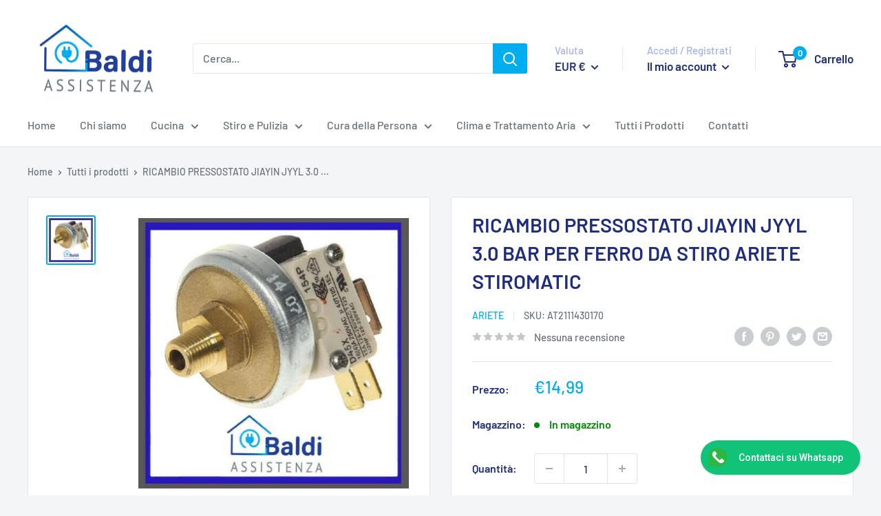

--- FILE ---
content_type: text/html; charset=utf-8
request_url: https://baldiassistenza.com/products/ricambio-pressostato-jiayin-jyyl-3-0-bar-per-ferro-da-stiro-ariete-stiromatic
body_size: 49740
content:
<!doctype html>

<html class="no-js" lang="it">
  <head>

    <!-- Google Tag Manager -->
<script>(function(w,d,s,l,i){w[l]=w[l]||[];w[l].push({'gtm.start':
new Date().getTime(),event:'gtm.js'});var f=d.getElementsByTagName(s)[0],
j=d.createElement(s),dl=l!='dataLayer'?'&l='+l:'';j.async=true;j.src=
'https://www.googletagmanager.com/gtm.js?id='+i+dl;f.parentNode.insertBefore(j,f);
})(window,document,'script','dataLayer','GTM-P42S6MS7');</script>
<!-- End Google Tag Manager -->

    
    <meta charset="utf-8">
    <meta name="viewport" content="width=device-width, initial-scale=1.0, height=device-height, minimum-scale=1.0, maximum-scale=1.0">
    <meta name="theme-color" content="#00aeef"><title>RICAMBIO PRESSOSTATO JIAYIN JYYL 3.0 BAR PER FERRO DA STIRO ARIETE STIROMATIC | Ricambio originale Ariete - BALDI ASSISTENZA
</title><meta name="description" content="Acquista RICAMBIO PRESSOSTATO JIAYIN JYYL 3.0 BAR PER FERRO DA STIRO ARIETE STIROMATIC per Ariete a partire da 14,99€. Spedizione rapida da BALDI ASSISTENZA."><link rel="canonical" href="https://baldiassistenza.com/products/ricambio-pressostato-jiayin-jyyl-3-0-bar-per-ferro-da-stiro-ariete-stiromatic"><link rel="shortcut icon" href="//baldiassistenza.com/cdn/shop/files/FAVICON_96x96.jpg?v=1636106130" type="image/png"><link rel="preload" as="style" href="//baldiassistenza.com/cdn/shop/t/16/assets/theme.css?v=108528501301902317321635183631">
    <link rel="preload" as="script" href="//baldiassistenza.com/cdn/shop/t/16/assets/theme.js?v=70034984005220077711641852803">
    <link rel="preconnect" href="https://cdn.shopify.com">
    <link rel="preconnect" href="https://fonts.shopifycdn.com">
    <link rel="dns-prefetch" href="https://productreviews.shopifycdn.com">
    <link rel="dns-prefetch" href="https://ajax.googleapis.com">
    <link rel="dns-prefetch" href="https://maps.googleapis.com">
    <link rel="dns-prefetch" href="https://maps.gstatic.com">

    <meta property="og:type" content="product">
  <meta property="og:title" content="RICAMBIO PRESSOSTATO JIAYIN JYYL 3.0 BAR PER FERRO DA STIRO ARIETE STIROMATIC"><meta property="og:image" content="http://baldiassistenza.com/cdn/shop/products/ricambio-pressostato-jiayin-jyyl-30-bar-per-ferro-da-stiro-ariete-stiromatic-178502.jpg?v=1748445891">
    <meta property="og:image:secure_url" content="https://baldiassistenza.com/cdn/shop/products/ricambio-pressostato-jiayin-jyyl-30-bar-per-ferro-da-stiro-ariete-stiromatic-178502.jpg?v=1748445891">
    <meta property="og:image:width" content="500">
    <meta property="og:image:height" content="500"><meta property="product:price:amount" content="14,99">
  <meta property="product:price:currency" content="EUR"><meta property="og:description" content="Acquista RICAMBIO PRESSOSTATO JIAYIN JYYL 3.0 BAR PER FERRO DA STIRO ARIETE STIROMATIC per Ariete a partire da 14,99€. Spedizione rapida da BALDI ASSISTENZA."><meta property="og:url" content="https://baldiassistenza.com/products/ricambio-pressostato-jiayin-jyyl-3-0-bar-per-ferro-da-stiro-ariete-stiromatic">
<meta property="og:site_name" content="BALDI ASSISTENZA"><meta name="twitter:card" content="summary"><meta name="twitter:title" content="RICAMBIO PRESSOSTATO JIAYIN JYYL 3.0 BAR PER FERRO DA STIRO ARIETE STIROMATIC">
  <meta name="twitter:description" content="Ricambio pressostato JIAYIN JYYL 3.0 BAR per ferro da stiro caldaia stirella ARIETE STIROMATIC RICAMBIO ORIGINALE PER QUALUNQUE NECESSITA&#39; DI RICAMBI ED ACCESSORI ORIGINALI ARIETE NON ESITATE A CONTATTARCI MONTA SUI SEGUENTI MODELLI: CODICE: 00S627400AR0 TYPE: 6274 NOME: STIROMATIC 2500 VERSIONE: INT CODICE: 00S625600AR0 TYPE: 6256 NOME: STIROMATIC 2400 VERSIONE: INT CODICE: 00S625601AR0 TYPE: 6256 NOME: STIROMATIC 2400 WHITE/BLUE VERSIONE: INT CODICE: 00S625602AR0 TYPE: 6256 NOME: 6256 SSV ARIETE WHGY FMS INT VERSIONE: INT CODICE: 00S625640AR0 TYPE: 6256 NOME: STIROMATIC 2400 FMP VERSIONE: INT CODICE: 00S625681AR0 TYPE: 6256 NOME: STIROMATIC 2400 WHITE/BLUE FMP VERSIONE: INT CODICE: 00S625700AR0 TYPE: 6257 NOME: STIROMATIC 2200 VERSIONE: INT CODICE: 00S625701AR0 TYPE: 6257 NOME: STIROMATIC 2200 WHITE/BLUE VERSIONE: INT CODICE: 00S629070AR0 TYPE: 6290/7 NOME: STIROMATIC 2600 INOX FMP4 VERSIONE: INT CODICE: 00S625700KEBG TYPE: NOME: STIROMATIC 2200 KENWOOD BRIMAG CODICE: 00S625701KEBG TYPE: NOME: STIROMATIC 2200 WHITE/BLUE">
  <meta name="twitter:image" content="https://baldiassistenza.com/cdn/shop/products/ricambio-pressostato-jiayin-jyyl-30-bar-per-ferro-da-stiro-ariete-stiromatic-178502_600x600_crop_center.jpg?v=1748445891">
    <link rel="preload" href="//baldiassistenza.com/cdn/fonts/barlow/barlow_n6.329f582a81f63f125e63c20a5a80ae9477df68e1.woff2" as="font" type="font/woff2" crossorigin><link rel="preload" href="//baldiassistenza.com/cdn/fonts/barlow/barlow_n5.a193a1990790eba0cc5cca569d23799830e90f07.woff2" as="font" type="font/woff2" crossorigin><style>
  @font-face {
  font-family: Barlow;
  font-weight: 600;
  font-style: normal;
  font-display: swap;
  src: url("//baldiassistenza.com/cdn/fonts/barlow/barlow_n6.329f582a81f63f125e63c20a5a80ae9477df68e1.woff2") format("woff2"),
       url("//baldiassistenza.com/cdn/fonts/barlow/barlow_n6.0163402e36247bcb8b02716880d0b39568412e9e.woff") format("woff");
}

  @font-face {
  font-family: Barlow;
  font-weight: 500;
  font-style: normal;
  font-display: swap;
  src: url("//baldiassistenza.com/cdn/fonts/barlow/barlow_n5.a193a1990790eba0cc5cca569d23799830e90f07.woff2") format("woff2"),
       url("//baldiassistenza.com/cdn/fonts/barlow/barlow_n5.ae31c82169b1dc0715609b8cc6a610b917808358.woff") format("woff");
}

@font-face {
  font-family: Barlow;
  font-weight: 600;
  font-style: normal;
  font-display: swap;
  src: url("//baldiassistenza.com/cdn/fonts/barlow/barlow_n6.329f582a81f63f125e63c20a5a80ae9477df68e1.woff2") format("woff2"),
       url("//baldiassistenza.com/cdn/fonts/barlow/barlow_n6.0163402e36247bcb8b02716880d0b39568412e9e.woff") format("woff");
}

@font-face {
  font-family: Barlow;
  font-weight: 600;
  font-style: italic;
  font-display: swap;
  src: url("//baldiassistenza.com/cdn/fonts/barlow/barlow_i6.5a22bd20fb27bad4d7674cc6e666fb9c77d813bb.woff2") format("woff2"),
       url("//baldiassistenza.com/cdn/fonts/barlow/barlow_i6.1c8787fcb59f3add01a87f21b38c7ef797e3b3a1.woff") format("woff");
}


  @font-face {
  font-family: Barlow;
  font-weight: 700;
  font-style: normal;
  font-display: swap;
  src: url("//baldiassistenza.com/cdn/fonts/barlow/barlow_n7.691d1d11f150e857dcbc1c10ef03d825bc378d81.woff2") format("woff2"),
       url("//baldiassistenza.com/cdn/fonts/barlow/barlow_n7.4fdbb1cb7da0e2c2f88492243ffa2b4f91924840.woff") format("woff");
}

  @font-face {
  font-family: Barlow;
  font-weight: 500;
  font-style: italic;
  font-display: swap;
  src: url("//baldiassistenza.com/cdn/fonts/barlow/barlow_i5.714d58286997b65cd479af615cfa9bb0a117a573.woff2") format("woff2"),
       url("//baldiassistenza.com/cdn/fonts/barlow/barlow_i5.0120f77e6447d3b5df4bbec8ad8c2d029d87fb21.woff") format("woff");
}

  @font-face {
  font-family: Barlow;
  font-weight: 700;
  font-style: italic;
  font-display: swap;
  src: url("//baldiassistenza.com/cdn/fonts/barlow/barlow_i7.50e19d6cc2ba5146fa437a5a7443c76d5d730103.woff2") format("woff2"),
       url("//baldiassistenza.com/cdn/fonts/barlow/barlow_i7.47e9f98f1b094d912e6fd631cc3fe93d9f40964f.woff") format("woff");
}


  :root {
    --default-text-font-size : 15px;
    --base-text-font-size    : 16px;
    --heading-font-family    : Barlow, sans-serif;
    --heading-font-weight    : 600;
    --heading-font-style     : normal;
    --text-font-family       : Barlow, sans-serif;
    --text-font-weight       : 500;
    --text-font-style        : normal;
    --text-font-bolder-weight: 600;
    --text-link-decoration   : underline;

    --text-color               : #677279;
    --text-color-rgb           : 103, 114, 121;
    --heading-color            : #1e2d7d;
    --border-color             : #e1e3e4;
    --border-color-rgb         : 225, 227, 228;
    --form-border-color        : #d4d6d8;
    --accent-color             : #00aeef;
    --accent-color-rgb         : 0, 174, 239;
    --link-color               : #00aeef;
    --link-color-hover         : #0076a3;
    --background               : #f3f5f6;
    --secondary-background     : #ffffff;
    --secondary-background-rgb : 255, 255, 255;
    --accent-background        : rgba(0, 174, 239, 0.08);

    --input-background: #ffffff;

    --error-color       : #ff0000;
    --error-background  : rgba(255, 0, 0, 0.07);
    --success-color     : #00aa00;
    --success-background: rgba(0, 170, 0, 0.11);

    --primary-button-background      : #00aeef;
    --primary-button-background-rgb  : 0, 174, 239;
    --primary-button-text-color      : #ffffff;
    --secondary-button-background    : #1e2d7d;
    --secondary-button-background-rgb: 30, 45, 125;
    --secondary-button-text-color    : #ffffff;

    --header-background      : #ffffff;
    --header-text-color      : #1e2d7d;
    --header-light-text-color: #a3afef;
    --header-border-color    : rgba(163, 175, 239, 0.3);
    --header-accent-color    : #00aeef;

    --footer-background-color:    #f3f5f6;
    --footer-heading-text-color:  #1e2d7d;
    --footer-body-text-color:     #677279;
    --footer-body-text-color-rgb: 103, 114, 121;
    --footer-accent-color:        #00badb;
    --footer-accent-color-rgb:    0, 186, 219;
    --footer-border:              1px solid var(--border-color);
    
    --flickity-arrow-color: #abb1b4;--product-on-sale-accent           : #ee0000;
    --product-on-sale-accent-rgb       : 238, 0, 0;
    --product-on-sale-color            : #ffffff;
    --product-in-stock-color           : #008a00;
    --product-low-stock-color          : #ee0000;
    --product-sold-out-color           : #8a9297;
    --product-custom-label-1-background: #008a00;
    --product-custom-label-1-color     : #ffffff;
    --product-custom-label-2-background: #00a500;
    --product-custom-label-2-color     : #ffffff;
    --product-review-star-color        : #ffbd00;

    --mobile-container-gutter : 20px;
    --desktop-container-gutter: 40px;

    /* Shopify related variables */
    --payment-terms-background-color: #f3f5f6;
  }
</style>

<script>
  // IE11 does not have support for CSS variables, so we have to polyfill them
  if (!(((window || {}).CSS || {}).supports && window.CSS.supports('(--a: 0)'))) {
    const script = document.createElement('script');
    script.type = 'text/javascript';
    script.src = 'https://cdn.jsdelivr.net/npm/css-vars-ponyfill@2';
    script.onload = function() {
      cssVars({});
    };

    document.getElementsByTagName('head')[0].appendChild(script);
  }
</script>


    <script src="https://smarteucookiebanner.upsell-apps.com/gdpr_adapter.js?shop=baldi-assistenza.myshopify.com" type="application/javascript"></script>
  <script>window.performance && window.performance.mark && window.performance.mark('shopify.content_for_header.start');</script><meta name="google-site-verification" content="_GJKo7F78dpHCR80QHFKD9VeGEZLKnjZ7tZ9OqNio9k">
<meta name="facebook-domain-verification" content="zrlrz7qbg71ojaw95v81e741ucd5z0">
<meta name="facebook-domain-verification" content="ann4r1kz2zdsaqjgbx3789sbetqp44">
<meta id="shopify-digital-wallet" name="shopify-digital-wallet" content="/54898556972/digital_wallets/dialog">
<meta name="shopify-checkout-api-token" content="560bf1569c135709c8d086c755cfdb14">
<meta id="in-context-paypal-metadata" data-shop-id="54898556972" data-venmo-supported="false" data-environment="production" data-locale="it_IT" data-paypal-v4="true" data-currency="EUR">
<link rel="alternate" type="application/json+oembed" href="https://baldiassistenza.com/products/ricambio-pressostato-jiayin-jyyl-3-0-bar-per-ferro-da-stiro-ariete-stiromatic.oembed">
<script async="async" src="/checkouts/internal/preloads.js?locale=it-IT"></script>
<script id="apple-pay-shop-capabilities" type="application/json">{"shopId":54898556972,"countryCode":"IT","currencyCode":"EUR","merchantCapabilities":["supports3DS"],"merchantId":"gid:\/\/shopify\/Shop\/54898556972","merchantName":"BALDI ASSISTENZA","requiredBillingContactFields":["postalAddress","email","phone"],"requiredShippingContactFields":["postalAddress","email","phone"],"shippingType":"shipping","supportedNetworks":["visa","maestro","masterCard","amex"],"total":{"type":"pending","label":"BALDI ASSISTENZA","amount":"1.00"},"shopifyPaymentsEnabled":true,"supportsSubscriptions":true}</script>
<script id="shopify-features" type="application/json">{"accessToken":"560bf1569c135709c8d086c755cfdb14","betas":["rich-media-storefront-analytics"],"domain":"baldiassistenza.com","predictiveSearch":true,"shopId":54898556972,"locale":"it"}</script>
<script>var Shopify = Shopify || {};
Shopify.shop = "baldi-assistenza.myshopify.com";
Shopify.locale = "it";
Shopify.currency = {"active":"EUR","rate":"1.0"};
Shopify.country = "IT";
Shopify.theme = {"name":"Warehouse","id":120777834540,"schema_name":"Warehouse","schema_version":"2.5.1","theme_store_id":871,"role":"main"};
Shopify.theme.handle = "null";
Shopify.theme.style = {"id":null,"handle":null};
Shopify.cdnHost = "baldiassistenza.com/cdn";
Shopify.routes = Shopify.routes || {};
Shopify.routes.root = "/";</script>
<script type="module">!function(o){(o.Shopify=o.Shopify||{}).modules=!0}(window);</script>
<script>!function(o){function n(){var o=[];function n(){o.push(Array.prototype.slice.apply(arguments))}return n.q=o,n}var t=o.Shopify=o.Shopify||{};t.loadFeatures=n(),t.autoloadFeatures=n()}(window);</script>
<script id="shop-js-analytics" type="application/json">{"pageType":"product"}</script>
<script defer="defer" async type="module" src="//baldiassistenza.com/cdn/shopifycloud/shop-js/modules/v2/client.init-shop-cart-sync_B0kkjBRt.it.esm.js"></script>
<script defer="defer" async type="module" src="//baldiassistenza.com/cdn/shopifycloud/shop-js/modules/v2/chunk.common_AgTufRUD.esm.js"></script>
<script type="module">
  await import("//baldiassistenza.com/cdn/shopifycloud/shop-js/modules/v2/client.init-shop-cart-sync_B0kkjBRt.it.esm.js");
await import("//baldiassistenza.com/cdn/shopifycloud/shop-js/modules/v2/chunk.common_AgTufRUD.esm.js");

  window.Shopify.SignInWithShop?.initShopCartSync?.({"fedCMEnabled":true,"windoidEnabled":true});

</script>
<script>(function() {
  var isLoaded = false;
  function asyncLoad() {
    if (isLoaded) return;
    isLoaded = true;
    var urls = ["https:\/\/cdn.shopify.com\/s\/files\/1\/0033\/3538\/9233\/files\/pushdaddy_v25.js?v=1635850690\u0026shop=baldi-assistenza.myshopify.com","https:\/\/ecommplugins-scripts.trustpilot.com\/v2.1\/js\/header.min.js?settings=eyJrZXkiOiJncFBnSTVveThxeUlYVEN2IiwicyI6InNrdSJ9\u0026shop=baldi-assistenza.myshopify.com","https:\/\/ecommplugins-trustboxsettings.trustpilot.com\/baldi-assistenza.myshopify.com.js?settings=1637511508425\u0026shop=baldi-assistenza.myshopify.com","https:\/\/widget.trustpilot.com\/bootstrap\/v5\/tp.widget.sync.bootstrap.min.js?shop=baldi-assistenza.myshopify.com","https:\/\/smarteucookiebanner.upsell-apps.com\/script_tag.js?shop=baldi-assistenza.myshopify.com","https:\/\/cdn.shopify.com\/s\/files\/1\/0033\/3538\/9233\/files\/pushdaddy_v101_test.js?shop=baldi-assistenza.myshopify.com","https:\/\/cdn.shopify.com\/s\/files\/1\/0033\/3538\/9233\/files\/pushdaddy_v101_test.js?shop=baldi-assistenza.myshopify.com","https:\/\/packlink-spf-pro.appspot.com\/platform\/PRO\/checkout\/thankYouScript?v=8\u0026shop=baldi-assistenza.myshopify.com","https:\/\/cdn.shopify.com\/s\/files\/1\/0033\/3538\/9233\/files\/pushdaddy_a7_livechat1_new2.js?v=1707659950\u0026shop=baldi-assistenza.myshopify.com"];
    for (var i = 0; i < urls.length; i++) {
      var s = document.createElement('script');
      s.type = 'text/javascript';
      s.async = true;
      s.src = urls[i];
      var x = document.getElementsByTagName('script')[0];
      x.parentNode.insertBefore(s, x);
    }
  };
  if(window.attachEvent) {
    window.attachEvent('onload', asyncLoad);
  } else {
    window.addEventListener('load', asyncLoad, false);
  }
})();</script>
<script id="__st">var __st={"a":54898556972,"offset":3600,"reqid":"069cc553-6075-4a5a-bf63-f3e19b57654e-1768731273","pageurl":"baldiassistenza.com\/products\/ricambio-pressostato-jiayin-jyyl-3-0-bar-per-ferro-da-stiro-ariete-stiromatic","u":"c9e50120ff81","p":"product","rtyp":"product","rid":6669018202156};</script>
<script>window.ShopifyPaypalV4VisibilityTracking = true;</script>
<script id="captcha-bootstrap">!function(){'use strict';const t='contact',e='account',n='new_comment',o=[[t,t],['blogs',n],['comments',n],[t,'customer']],c=[[e,'customer_login'],[e,'guest_login'],[e,'recover_customer_password'],[e,'create_customer']],r=t=>t.map((([t,e])=>`form[action*='/${t}']:not([data-nocaptcha='true']) input[name='form_type'][value='${e}']`)).join(','),a=t=>()=>t?[...document.querySelectorAll(t)].map((t=>t.form)):[];function s(){const t=[...o],e=r(t);return a(e)}const i='password',u='form_key',d=['recaptcha-v3-token','g-recaptcha-response','h-captcha-response',i],f=()=>{try{return window.sessionStorage}catch{return}},m='__shopify_v',_=t=>t.elements[u];function p(t,e,n=!1){try{const o=window.sessionStorage,c=JSON.parse(o.getItem(e)),{data:r}=function(t){const{data:e,action:n}=t;return t[m]||n?{data:e,action:n}:{data:t,action:n}}(c);for(const[e,n]of Object.entries(r))t.elements[e]&&(t.elements[e].value=n);n&&o.removeItem(e)}catch(o){console.error('form repopulation failed',{error:o})}}const l='form_type',E='cptcha';function T(t){t.dataset[E]=!0}const w=window,h=w.document,L='Shopify',v='ce_forms',y='captcha';let A=!1;((t,e)=>{const n=(g='f06e6c50-85a8-45c8-87d0-21a2b65856fe',I='https://cdn.shopify.com/shopifycloud/storefront-forms-hcaptcha/ce_storefront_forms_captcha_hcaptcha.v1.5.2.iife.js',D={infoText:'Protetto da hCaptcha',privacyText:'Privacy',termsText:'Termini'},(t,e,n)=>{const o=w[L][v],c=o.bindForm;if(c)return c(t,g,e,D).then(n);var r;o.q.push([[t,g,e,D],n]),r=I,A||(h.body.append(Object.assign(h.createElement('script'),{id:'captcha-provider',async:!0,src:r})),A=!0)});var g,I,D;w[L]=w[L]||{},w[L][v]=w[L][v]||{},w[L][v].q=[],w[L][y]=w[L][y]||{},w[L][y].protect=function(t,e){n(t,void 0,e),T(t)},Object.freeze(w[L][y]),function(t,e,n,w,h,L){const[v,y,A,g]=function(t,e,n){const i=e?o:[],u=t?c:[],d=[...i,...u],f=r(d),m=r(i),_=r(d.filter((([t,e])=>n.includes(e))));return[a(f),a(m),a(_),s()]}(w,h,L),I=t=>{const e=t.target;return e instanceof HTMLFormElement?e:e&&e.form},D=t=>v().includes(t);t.addEventListener('submit',(t=>{const e=I(t);if(!e)return;const n=D(e)&&!e.dataset.hcaptchaBound&&!e.dataset.recaptchaBound,o=_(e),c=g().includes(e)&&(!o||!o.value);(n||c)&&t.preventDefault(),c&&!n&&(function(t){try{if(!f())return;!function(t){const e=f();if(!e)return;const n=_(t);if(!n)return;const o=n.value;o&&e.removeItem(o)}(t);const e=Array.from(Array(32),(()=>Math.random().toString(36)[2])).join('');!function(t,e){_(t)||t.append(Object.assign(document.createElement('input'),{type:'hidden',name:u})),t.elements[u].value=e}(t,e),function(t,e){const n=f();if(!n)return;const o=[...t.querySelectorAll(`input[type='${i}']`)].map((({name:t})=>t)),c=[...d,...o],r={};for(const[a,s]of new FormData(t).entries())c.includes(a)||(r[a]=s);n.setItem(e,JSON.stringify({[m]:1,action:t.action,data:r}))}(t,e)}catch(e){console.error('failed to persist form',e)}}(e),e.submit())}));const S=(t,e)=>{t&&!t.dataset[E]&&(n(t,e.some((e=>e===t))),T(t))};for(const o of['focusin','change'])t.addEventListener(o,(t=>{const e=I(t);D(e)&&S(e,y())}));const B=e.get('form_key'),M=e.get(l),P=B&&M;t.addEventListener('DOMContentLoaded',(()=>{const t=y();if(P)for(const e of t)e.elements[l].value===M&&p(e,B);[...new Set([...A(),...v().filter((t=>'true'===t.dataset.shopifyCaptcha))])].forEach((e=>S(e,t)))}))}(h,new URLSearchParams(w.location.search),n,t,e,['guest_login'])})(!0,!0)}();</script>
<script integrity="sha256-4kQ18oKyAcykRKYeNunJcIwy7WH5gtpwJnB7kiuLZ1E=" data-source-attribution="shopify.loadfeatures" defer="defer" src="//baldiassistenza.com/cdn/shopifycloud/storefront/assets/storefront/load_feature-a0a9edcb.js" crossorigin="anonymous"></script>
<script data-source-attribution="shopify.dynamic_checkout.dynamic.init">var Shopify=Shopify||{};Shopify.PaymentButton=Shopify.PaymentButton||{isStorefrontPortableWallets:!0,init:function(){window.Shopify.PaymentButton.init=function(){};var t=document.createElement("script");t.src="https://baldiassistenza.com/cdn/shopifycloud/portable-wallets/latest/portable-wallets.it.js",t.type="module",document.head.appendChild(t)}};
</script>
<script data-source-attribution="shopify.dynamic_checkout.buyer_consent">
  function portableWalletsHideBuyerConsent(e){var t=document.getElementById("shopify-buyer-consent"),n=document.getElementById("shopify-subscription-policy-button");t&&n&&(t.classList.add("hidden"),t.setAttribute("aria-hidden","true"),n.removeEventListener("click",e))}function portableWalletsShowBuyerConsent(e){var t=document.getElementById("shopify-buyer-consent"),n=document.getElementById("shopify-subscription-policy-button");t&&n&&(t.classList.remove("hidden"),t.removeAttribute("aria-hidden"),n.addEventListener("click",e))}window.Shopify?.PaymentButton&&(window.Shopify.PaymentButton.hideBuyerConsent=portableWalletsHideBuyerConsent,window.Shopify.PaymentButton.showBuyerConsent=portableWalletsShowBuyerConsent);
</script>
<script>
  function portableWalletsCleanup(e){e&&e.src&&console.error("Failed to load portable wallets script "+e.src);var t=document.querySelectorAll("shopify-accelerated-checkout .shopify-payment-button__skeleton, shopify-accelerated-checkout-cart .wallet-cart-button__skeleton"),e=document.getElementById("shopify-buyer-consent");for(let e=0;e<t.length;e++)t[e].remove();e&&e.remove()}function portableWalletsNotLoadedAsModule(e){e instanceof ErrorEvent&&"string"==typeof e.message&&e.message.includes("import.meta")&&"string"==typeof e.filename&&e.filename.includes("portable-wallets")&&(window.removeEventListener("error",portableWalletsNotLoadedAsModule),window.Shopify.PaymentButton.failedToLoad=e,"loading"===document.readyState?document.addEventListener("DOMContentLoaded",window.Shopify.PaymentButton.init):window.Shopify.PaymentButton.init())}window.addEventListener("error",portableWalletsNotLoadedAsModule);
</script>

<script type="module" src="https://baldiassistenza.com/cdn/shopifycloud/portable-wallets/latest/portable-wallets.it.js" onError="portableWalletsCleanup(this)" crossorigin="anonymous"></script>
<script nomodule>
  document.addEventListener("DOMContentLoaded", portableWalletsCleanup);
</script>

<script id='scb4127' type='text/javascript' async='' src='https://baldiassistenza.com/cdn/shopifycloud/privacy-banner/storefront-banner.js'></script><link id="shopify-accelerated-checkout-styles" rel="stylesheet" media="screen" href="https://baldiassistenza.com/cdn/shopifycloud/portable-wallets/latest/accelerated-checkout-backwards-compat.css" crossorigin="anonymous">
<style id="shopify-accelerated-checkout-cart">
        #shopify-buyer-consent {
  margin-top: 1em;
  display: inline-block;
  width: 100%;
}

#shopify-buyer-consent.hidden {
  display: none;
}

#shopify-subscription-policy-button {
  background: none;
  border: none;
  padding: 0;
  text-decoration: underline;
  font-size: inherit;
  cursor: pointer;
}

#shopify-subscription-policy-button::before {
  box-shadow: none;
}

      </style>

<script>window.performance && window.performance.mark && window.performance.mark('shopify.content_for_header.end');</script>

<script src="//baldiassistenza.com/cdn/shop/t/16/assets/ets_cf_config.js?v=1842594496384665271636453016" type="text/javascript"></script>


    <link rel="stylesheet" href="//baldiassistenza.com/cdn/shop/t/16/assets/theme.css?v=108528501301902317321635183631">

    
  <script type="application/ld+json">
  {
    "@context": "http://schema.org",
    "@type": "Product",
    "offers": [{
          "@type": "Offer",
          "name": "Default Title",
          "availability":"https://schema.org/InStock",
          "price": 14.99,
          "priceCurrency": "EUR",
          "priceValidUntil": "2026-01-28","sku": "AT2111430170","url": "/products/ricambio-pressostato-jiayin-jyyl-3-0-bar-per-ferro-da-stiro-ariete-stiromatic?variant=39705038684204"
        }
],
    "brand": {
      "name": "Ariete"
    },
    "name": "RICAMBIO PRESSOSTATO JIAYIN JYYL 3.0 BAR PER FERRO DA STIRO ARIETE STIROMATIC",
    "description": "\n\n Ricambio pressostato JIAYIN JYYL 3.0 BAR per ferro da stiro caldaia stirella ARIETE STIROMATIC\n\n\n\nRICAMBIO ORIGINALE\n\n\n\nPER QUALUNQUE NECESSITA' DI RICAMBI ED ACCESSORI ORIGINALI ARIETE NON ESITATE A CONTATTARCI\n\n\nMONTA SUI SEGUENTI MODELLI:\n\n \n\n\n\n\n\n CODICE:  00S627400AR0\n TYPE:  6274\n NOME:  STIROMATIC 2500\n VERSIONE:  INT\n\n\n\n\n\n CODICE:  00S625600AR0\n TYPE:  6256\n NOME:  STIROMATIC 2400\n VERSIONE:  INT\n\n\n\n\n\n CODICE:  00S625601AR0\n TYPE:  6256\n NOME:  STIROMATIC 2400 WHITE\/BLUE\n VERSIONE:  INT\n\n\n\n\n\n CODICE:  00S625602AR0\n TYPE:  6256\n NOME:  6256 SSV ARIETE WHGY FMS INT\n VERSIONE:  INT\n\n\n\n\n\n CODICE:  00S625640AR0\n TYPE:  6256\n NOME:  STIROMATIC 2400 FMP\n VERSIONE:  INT\n\n\n\n\n\n CODICE:  00S625681AR0\n TYPE:  6256\n NOME:  STIROMATIC 2400 WHITE\/BLUE FMP\n VERSIONE:  INT\n\n\n\n\n\n CODICE:  00S625700AR0\n TYPE:  6257\n NOME:  STIROMATIC 2200\n VERSIONE:  INT\n\n\n\n\n\n CODICE:  00S625701AR0\n TYPE:  6257\n NOME:  STIROMATIC 2200 WHITE\/BLUE\n VERSIONE:  INT\n\n\n\n\n\n CODICE:  00S629070AR0\n TYPE:  6290\/7\n NOME:  STIROMATIC 2600 INOX FMP4\n VERSIONE:  INT\n\n\n\n\n\n CODICE:  00S625700KEBG\n TYPE: \n NOME:  STIROMATIC 2200 KENWOOD BRIMAG\n\n\n\n\n\n CODICE:  00S625701KEBG\n TYPE: \n NOME:  STIROMATIC 2200 WHITE\/BLUE KE\n\n\n\n\n\n CODICE:  00S627940AR0\n TYPE:  6279\/4\n NOME:  STIROMATIC 2700 DELUXE FMP2\n VERSIONE:  INT\n\n\n\n\n\n CODICE:  00S627960AR0\n TYPE:  6279\/6\n NOME:  STIROMATIC 2700 DELUXE FMS4\n VERSIONE:  INT\n\n\n\n\n\n CODICE:  00S627700AR0\n TYPE:  6277\n NOME:  STIROMATIC 2600 DELUXE\n VERSIONE:  INT\n\n\n\n\n\n CODICE:  00S627740AR0\n TYPE:  6277\/4\n NOME:  STIROMATIC 2600 DELUXE FMP2\n VERSIONE:  INT\n\n\n\n",
    "category": "",
    "url": "/products/ricambio-pressostato-jiayin-jyyl-3-0-bar-per-ferro-da-stiro-ariete-stiromatic",
    "sku": "AT2111430170",
    "image": {
      "@type": "ImageObject",
      "url": "https://baldiassistenza.com/cdn/shop/products/ricambio-pressostato-jiayin-jyyl-30-bar-per-ferro-da-stiro-ariete-stiromatic-178502_1024x.jpg?v=1748445891",
      "image": "https://baldiassistenza.com/cdn/shop/products/ricambio-pressostato-jiayin-jyyl-30-bar-per-ferro-da-stiro-ariete-stiromatic-178502_1024x.jpg?v=1748445891",
      "name": "RICAMBIO PRESSOSTATO JIAYIN JYYL 3.0 BAR PER FERRO DA STIRO ARIETE STIROMATIC",
      "width": "1024",
      "height": "1024"
    }
  }
  </script>



  <script type="application/ld+json">
  {
    "@context": "http://schema.org",
    "@type": "BreadcrumbList",
  "itemListElement": [{
      "@type": "ListItem",
      "position": 1,
      "name": "Home",
      "item": "https://baldiassistenza.com"
    },{
          "@type": "ListItem",
          "position": 2,
          "name": "RICAMBIO PRESSOSTATO JIAYIN JYYL 3.0 BAR PER FERRO DA STIRO ARIETE STIROMATIC",
          "item": "https://baldiassistenza.com/products/ricambio-pressostato-jiayin-jyyl-3-0-bar-per-ferro-da-stiro-ariete-stiromatic"
        }]
  }
  </script>


    <script>
      // This allows to expose several variables to the global scope, to be used in scripts
      window.theme = {
        pageType: "product",
        cartCount: 0,
        moneyFormat: "€{{amount_with_comma_separator}}",
        moneyWithCurrencyFormat: "€{{amount_with_comma_separator}} EUR",
        currencyCodeEnabled: false,
        showDiscount: true,
        discountMode: "percentage",
        searchMode: "product,article",
        searchUnavailableProducts: "last",
        cartType: "page"
      };

      window.routes = {
        rootUrl: "\/",
        rootUrlWithoutSlash: '',
        cartUrl: "\/cart",
        cartAddUrl: "\/cart\/add",
        cartChangeUrl: "\/cart\/change",
        searchUrl: "\/search",
        productRecommendationsUrl: "\/recommendations\/products"
      };

      window.languages = {
        productRegularPrice: "Prezzo",
        productSalePrice: "Prezzo scontato",
        collectionOnSaleLabel: "Salva {{savings}}",
        productFormUnavailable: "Non disponibile",
        productFormAddToCart: "Aggiungi al carrello",
        productFormSoldOut: "Articolo non disponibile - Contattaci per ordinarlo",
        productAdded: "Il prodotto è stato aggiunto al tuo carrello",
        productAddedShort: "Aggiunto al carrello!",
        shippingEstimatorNoResults: "Nessuna spedizione trovata per il tuo indirizzo.",
        shippingEstimatorOneResult: "Tariffa di spedizione per il tuo indirizzo:",
        shippingEstimatorMultipleResults: "€ {{count}} spese di spedizione per il tuo indirizzo:",
        shippingEstimatorErrors: "Ci sono alcuni errori:"
      };

      window.lazySizesConfig = {
        loadHidden: false,
        hFac: 0.8,
        expFactor: 3,
        customMedia: {
          '--phone': '(max-width: 640px)',
          '--tablet': '(min-width: 641px) and (max-width: 1023px)',
          '--lap': '(min-width: 1024px)'
        }
      };

      document.documentElement.className = document.documentElement.className.replace('no-js', 'js');
    </script><script src="//baldiassistenza.com/cdn/shop/t/16/assets/theme.js?v=70034984005220077711641852803" defer></script>
    <script src="//baldiassistenza.com/cdn/shop/t/16/assets/custom.js?v=102476495355921946141635183630" defer></script><script>
        (function () {
          window.onpageshow = function() {
            // We force re-freshing the cart content onpageshow, as most browsers will serve a cache copy when hitting the
            // back button, which cause staled data
            document.documentElement.dispatchEvent(new CustomEvent('cart:refresh', {
              bubbles: true,
              detail: {scrollToTop: false}
            }));
          };
        })();
      </script><script>
	var Globo = Globo || {};
    var globoFormbuilderRecaptchaInit = function(){};
    Globo.FormBuilder = Globo.FormBuilder || {};
    Globo.FormBuilder.url = "https://form.globosoftware.net";
    Globo.FormBuilder.shop = {
        settings : {
            reCaptcha : {
                siteKey : ''
            },
            hideWaterMark : false,
            encryptionFormId : true,
            copyright: 'Powered by G: <a href="https://apps.shopify.com/form-builder-contact-form" target="_blank">Form Builder</a>'
        },
        pricing:{
            features:{
                fileUpload : 2,
                removeCopyright : false,
                bulkOrderForm: false,
                cartForm: false,
            }
        },
        configuration: {
            money_format:  "€{{amount_with_comma_separator}}"
        },
        encryption_form_id : true
    };
    Globo.FormBuilder.forms = [];

    
    Globo.FormBuilder.page = {
        title : document.title,
        href : window.location.href,
        type: "product"
    };
    Globo.FormBuilder.assetFormUrls = [];
            Globo.FormBuilder.assetFormUrls[63358] = "//baldiassistenza.com/cdn/shop/t/16/assets/globo.formbuilder.data.63358.js?v=87163328817708533561636220803";
            
</script>

<link rel="preload" href="//baldiassistenza.com/cdn/shop/t/16/assets/globo.formbuilder.css?v=30470865796797825451636220815" as="style" onload="this.onload=null;this.rel='stylesheet'">
<noscript><link rel="stylesheet" href="//baldiassistenza.com/cdn/shop/t/16/assets/globo.formbuilder.css?v=30470865796797825451636220815"></noscript>


<script>
    Globo.FormBuilder.__webpack_public_path__ = "//baldiassistenza.com/cdn/shop/t/16/assets/"
</script>
<script src="//baldiassistenza.com/cdn/shop/t/16/assets/globo.formbuilder.index.js?v=164412245162060943671636220810" defer></script>


                  <script>
              if (typeof BSS_PL == 'undefined') {
                  var BSS_PL = {};
              }
              var bssPlApiServer = "https://product-labels-pro.bsscommerce.com";
              BSS_PL.customerTags = 'null';
              BSS_PL.configData = [];
              BSS_PL.storeId = 16786;
              BSS_PL.currentPlan = "false";
              BSS_PL.storeIdCustomOld = "10678";
              BSS_PL.storeIdOldWIthPriority = "12200";
              </script>
          <style>
.homepage-slideshow .slick-slide .bss_pl_img {
    visibility: hidden !important;
}
</style>



<script
src="https://www.paypal.com/sdk/js?client-id=AdxiT2jw7npQWTfDD0Wn1j7c4_PNEwkt36iKkYnOt3DvDw4mlbAyk4g2BLrnIrRAfxBiiIHhJeWHvM1d&currency=EUR&components=messages"
data-namespace="PayPalSDK">
</script>

                    <!-- BEGIN app block: shopify://apps/tinyseo/blocks/product-json-ld-embed/0605268f-f7c4-4e95-b560-e43df7d59ae4 --><script type="application/ld+json" id="tinyimg-product-json-ld">{
  "@context": "https://schema.org/",
  "@type": "Product",
  "@id": "https://baldiassistenza.com/products/ricambio-pressostato-jiayin-jyyl-3-0-bar-per-ferro-da-stiro-ariete-stiromatic",

  "category": "Accessori ferro da stiro",
  
"offers" : [
  {
  "@type" : "Offer" ,
  "mpn": 39705038684204,

  "sku": "AT2111430170",
  
  "priceCurrency" : "EUR" ,
  "price": "14.99",
  "priceValidUntil": "2026-04-18",
  
  
  "availability" : "http://schema.org/InStock",
  
  "itemCondition": "http://schema.org/NewCondition",
  

  "url" : "https://baldiassistenza.com/products/ricambio-pressostato-jiayin-jyyl-3-0-bar-per-ferro-da-stiro-ariete-stiromatic?variant=39705038684204",
  

  
  
  
  
  "seller" : {
  "@type" : "Organization",
  "name" : "BALDI ASSISTENZA"
  }
  }
  ],
  "name": "RICAMBIO PRESSOSTATO JIAYIN JYYL 3.0 BAR PER FERRO DA STIRO ARIETE STIROMATIC","image": "https://baldiassistenza.com/cdn/shop/products/ricambio-pressostato-jiayin-jyyl-30-bar-per-ferro-da-stiro-ariete-stiromatic-178502.jpg?v=1748445891",








  
  
  
  




  
  
  
  
  
  


  
  
  
  
"description": "   Ricambio pressostato JIAYIN JYYL 3.0 BAR per ferro da stiro caldaia stirella ARIETE STIROMATIC    RICAMBIO ORIGINALE    PER QUALUNQUE NECESSITA\u0026#39; DI RICAMBI ED ACCESSORI ORIGINALI ARIETE NON ESITATE A CONTATTARCI   MONTA SUI SEGUENTI MODELLI:          CODICE:  00S627400AR0  TYPE:  6274  NOME:  STIROMATIC 2500  VERSIONE:  INT       CODICE:  00S625600AR0  TYPE:  6256  NOME:  STIROMATIC 2400  VERSIONE:  INT       CODICE:  00S625601AR0  TYPE:  6256  NOME:  STIROMATIC 2400 WHITE\/BLUE  VERSIONE:  INT       CODICE:  00S625602AR0  TYPE:  6256  NOME:  6256 SSV ARIETE WHGY FMS INT  VERSIONE:  INT       CODICE:  00S625640AR0  TYPE:  6256  NOME:  STIROMATIC 2400 FMP  VERSIONE:  INT       CODICE:  00S625681AR0  TYPE:  6256  NOME:  STIROMATIC 2400 WHITE\/BLUE FMP  VERSIONE:  INT       CODICE:  00S625700AR0  TYPE:  6257  NOME:  STIROMATIC 2200  VERSIONE:  INT       CODICE:  00S625701AR0  TYPE:  6257  NOME:  STIROMATIC 2200 WHITE\/BLUE  VERSIONE:  INT       CODICE:  00S629070AR0  TYPE:  6290\/7  NOME:  STIROMATIC 2600 INOX FMP4  VERSIONE:  INT       CODICE:  00S625700KEBG  TYPE:   NOME:  STIROMATIC 2200 KENWOOD BRIMAG       CODICE:  00S625701KEBG  TYPE:   NOME:  STIROMATIC 2200 WHITE\/BLUE KE       CODICE:  00S627940AR0  TYPE:  6279\/4  NOME:  STIROMATIC 2700 DELUXE FMP2  VERSIONE:  INT       CODICE:  00S627960AR0  TYPE:  6279\/6  NOME:  STIROMATIC 2700 DELUXE FMS4  VERSIONE:  INT       CODICE:  00S627700AR0  TYPE:  6277  NOME:  STIROMATIC 2600 DELUXE  VERSIONE:  INT       CODICE:  00S627740AR0  TYPE:  6277\/4  NOME:  STIROMATIC 2600 DELUXE FMP2  VERSIONE:  INT    ",
  "manufacturer": "Ariete",
  "material": "",
  "url": "https://baldiassistenza.com/products/ricambio-pressostato-jiayin-jyyl-3-0-bar-per-ferro-da-stiro-ariete-stiromatic",
    
  "additionalProperty":
  [
  
    
    
    ],
    
    "brand": {
      "@type": "Brand",
      "name": "Ariete"
    }
 }
</script>
<!-- END app block --><!-- BEGIN app block: shopify://apps/tinyseo/blocks/breadcrumbs-json-ld-embed/0605268f-f7c4-4e95-b560-e43df7d59ae4 --><script type="application/ld+json" id="tinyimg-breadcrumbs-json-ld">
      {
        "@context": "https://schema.org",
        "@type": "BreadcrumbList",
        "itemListElement": [
          {
            "@type": "ListItem",
            "position": 1,
            "item": {
              "@id": "https://baldiassistenza.com",
          "name": "Home"
        }
      }
      
        
        
      ,{
        "@type": "ListItem",
        "position": 2,
        "item": {
          "@id": "https://baldiassistenza.com/products/ricambio-pressostato-jiayin-jyyl-3-0-bar-per-ferro-da-stiro-ariete-stiromatic",
          "name": "RICAMBIO PRESSOSTATO JIAYIN JYYL 3.0 BAR PER FERRO DA STIRO ARIETE STIROMATIC"
        }
      }
      
      ]
    }
  </script>
<!-- END app block --><!-- BEGIN app block: shopify://apps/musbu-wa-chat/blocks/app-embed/267d7a73-494b-4925-ba55-49fe70b0f09e -->

<div id="cx_whatsapp_init"></div>


<script>
console.log("--------------CX - WhatsApp Chat---------------");
window.cxMusbuMetaData = {"id":25153,"shop_id":"baldi-assistenza.myshopify.com","button_color":"#000000","button_position":null,"button_size":60,"mobile_view":1,"where_to_show":"all","background_color":"#ffbb00s","button_shape":"circle","isBackground":false,"icon_uid":1,"whatsapp_number":null,"whatsapp_text":null,"pro_icon":"0","sendProductUrl":0,"review_enabled":"1","status":1,"channels":[{"type":"whatsapp","number":"+390892961013","message":null,"icon_uid":1,"displayOnDesktop":true,"displayOnMobile":true}],"styling":{"buttonLayout":"3","singleAccountLayout":"0","multipleAccountLayout":"1","desktopPosition":null,"customDesktopSpacing":false,"desktopSpacing1":"10","desktopSpacing2":"10","mobilePosition":"right","customMobileSpacing":false,"mobileSpacing1":"10","mobileSpacing2":"10","buttonBackgroundColor":"#10c379","popupBackgroundColor":"#10c379","hoverText":null,"popupTitle":null,"popupSubtitle":null,"buttonHeading":"Contattaci su Whatsapp","buttonSubHeading":null,"pageLinks":[{"page":null}],"isPreset":["2"],"presetId":"29","isRounded":false,"isCustomIcon":["1"],"selectedCustomIcon":"svg1","defaultChatMessage":null,"chatInputPlaceholder":null,"chatButtonName":null,"isPulse":true,"isNotificationNumber":false,"notificationNumber":"1","customCss":null},"settings":null,"created_at":"2025-01-06T19:20:38.000000Z","updated_at":"2025-01-06T19:34:04.000000Z"};

// Check if FontAwesome object exists
if (typeof FontAwesome == "undefined") {
    // FontAwesome is not loaded, add the CDN link
    var link = document.createElement("link");
    link.rel = "stylesheet";
    link.href = "https://cdnjs.cloudflare.com/ajax/libs/font-awesome/5.15.3/css/fontawesome.min.css";
    link.integrity = "sha512-OdEXQYCOldjqUEsuMKsZRj93Ht23QRlhIb8E/X0sbwZhme8eUw6g8q7AdxGJKakcBbv7+/PX0Gc2btf7Ru8cZA==";
    link.crossOrigin = "anonymous";
    link.referrerPolicy = "no-referrer";
    document.head.appendChild(link);
}
</script>


<!-- END app block --><script src="https://cdn.shopify.com/extensions/019a15d4-71d4-7279-8062-f2f76f98d8e1/musbu-49/assets/cx_whatsapp_button.js" type="text/javascript" defer="defer"></script>
<link href="https://cdn.shopify.com/extensions/019a15d4-71d4-7279-8062-f2f76f98d8e1/musbu-49/assets/musbu-chat-support.css" rel="stylesheet" type="text/css" media="all">
<link href="https://monorail-edge.shopifysvc.com" rel="dns-prefetch">
<script>(function(){if ("sendBeacon" in navigator && "performance" in window) {try {var session_token_from_headers = performance.getEntriesByType('navigation')[0].serverTiming.find(x => x.name == '_s').description;} catch {var session_token_from_headers = undefined;}var session_cookie_matches = document.cookie.match(/_shopify_s=([^;]*)/);var session_token_from_cookie = session_cookie_matches && session_cookie_matches.length === 2 ? session_cookie_matches[1] : "";var session_token = session_token_from_headers || session_token_from_cookie || "";function handle_abandonment_event(e) {var entries = performance.getEntries().filter(function(entry) {return /monorail-edge.shopifysvc.com/.test(entry.name);});if (!window.abandonment_tracked && entries.length === 0) {window.abandonment_tracked = true;var currentMs = Date.now();var navigation_start = performance.timing.navigationStart;var payload = {shop_id: 54898556972,url: window.location.href,navigation_start,duration: currentMs - navigation_start,session_token,page_type: "product"};window.navigator.sendBeacon("https://monorail-edge.shopifysvc.com/v1/produce", JSON.stringify({schema_id: "online_store_buyer_site_abandonment/1.1",payload: payload,metadata: {event_created_at_ms: currentMs,event_sent_at_ms: currentMs}}));}}window.addEventListener('pagehide', handle_abandonment_event);}}());</script>
<script id="web-pixels-manager-setup">(function e(e,d,r,n,o){if(void 0===o&&(o={}),!Boolean(null===(a=null===(i=window.Shopify)||void 0===i?void 0:i.analytics)||void 0===a?void 0:a.replayQueue)){var i,a;window.Shopify=window.Shopify||{};var t=window.Shopify;t.analytics=t.analytics||{};var s=t.analytics;s.replayQueue=[],s.publish=function(e,d,r){return s.replayQueue.push([e,d,r]),!0};try{self.performance.mark("wpm:start")}catch(e){}var l=function(){var e={modern:/Edge?\/(1{2}[4-9]|1[2-9]\d|[2-9]\d{2}|\d{4,})\.\d+(\.\d+|)|Firefox\/(1{2}[4-9]|1[2-9]\d|[2-9]\d{2}|\d{4,})\.\d+(\.\d+|)|Chrom(ium|e)\/(9{2}|\d{3,})\.\d+(\.\d+|)|(Maci|X1{2}).+ Version\/(15\.\d+|(1[6-9]|[2-9]\d|\d{3,})\.\d+)([,.]\d+|)( \(\w+\)|)( Mobile\/\w+|) Safari\/|Chrome.+OPR\/(9{2}|\d{3,})\.\d+\.\d+|(CPU[ +]OS|iPhone[ +]OS|CPU[ +]iPhone|CPU IPhone OS|CPU iPad OS)[ +]+(15[._]\d+|(1[6-9]|[2-9]\d|\d{3,})[._]\d+)([._]\d+|)|Android:?[ /-](13[3-9]|1[4-9]\d|[2-9]\d{2}|\d{4,})(\.\d+|)(\.\d+|)|Android.+Firefox\/(13[5-9]|1[4-9]\d|[2-9]\d{2}|\d{4,})\.\d+(\.\d+|)|Android.+Chrom(ium|e)\/(13[3-9]|1[4-9]\d|[2-9]\d{2}|\d{4,})\.\d+(\.\d+|)|SamsungBrowser\/([2-9]\d|\d{3,})\.\d+/,legacy:/Edge?\/(1[6-9]|[2-9]\d|\d{3,})\.\d+(\.\d+|)|Firefox\/(5[4-9]|[6-9]\d|\d{3,})\.\d+(\.\d+|)|Chrom(ium|e)\/(5[1-9]|[6-9]\d|\d{3,})\.\d+(\.\d+|)([\d.]+$|.*Safari\/(?![\d.]+ Edge\/[\d.]+$))|(Maci|X1{2}).+ Version\/(10\.\d+|(1[1-9]|[2-9]\d|\d{3,})\.\d+)([,.]\d+|)( \(\w+\)|)( Mobile\/\w+|) Safari\/|Chrome.+OPR\/(3[89]|[4-9]\d|\d{3,})\.\d+\.\d+|(CPU[ +]OS|iPhone[ +]OS|CPU[ +]iPhone|CPU IPhone OS|CPU iPad OS)[ +]+(10[._]\d+|(1[1-9]|[2-9]\d|\d{3,})[._]\d+)([._]\d+|)|Android:?[ /-](13[3-9]|1[4-9]\d|[2-9]\d{2}|\d{4,})(\.\d+|)(\.\d+|)|Mobile Safari.+OPR\/([89]\d|\d{3,})\.\d+\.\d+|Android.+Firefox\/(13[5-9]|1[4-9]\d|[2-9]\d{2}|\d{4,})\.\d+(\.\d+|)|Android.+Chrom(ium|e)\/(13[3-9]|1[4-9]\d|[2-9]\d{2}|\d{4,})\.\d+(\.\d+|)|Android.+(UC? ?Browser|UCWEB|U3)[ /]?(15\.([5-9]|\d{2,})|(1[6-9]|[2-9]\d|\d{3,})\.\d+)\.\d+|SamsungBrowser\/(5\.\d+|([6-9]|\d{2,})\.\d+)|Android.+MQ{2}Browser\/(14(\.(9|\d{2,})|)|(1[5-9]|[2-9]\d|\d{3,})(\.\d+|))(\.\d+|)|K[Aa][Ii]OS\/(3\.\d+|([4-9]|\d{2,})\.\d+)(\.\d+|)/},d=e.modern,r=e.legacy,n=navigator.userAgent;return n.match(d)?"modern":n.match(r)?"legacy":"unknown"}(),u="modern"===l?"modern":"legacy",c=(null!=n?n:{modern:"",legacy:""})[u],f=function(e){return[e.baseUrl,"/wpm","/b",e.hashVersion,"modern"===e.buildTarget?"m":"l",".js"].join("")}({baseUrl:d,hashVersion:r,buildTarget:u}),m=function(e){var d=e.version,r=e.bundleTarget,n=e.surface,o=e.pageUrl,i=e.monorailEndpoint;return{emit:function(e){var a=e.status,t=e.errorMsg,s=(new Date).getTime(),l=JSON.stringify({metadata:{event_sent_at_ms:s},events:[{schema_id:"web_pixels_manager_load/3.1",payload:{version:d,bundle_target:r,page_url:o,status:a,surface:n,error_msg:t},metadata:{event_created_at_ms:s}}]});if(!i)return console&&console.warn&&console.warn("[Web Pixels Manager] No Monorail endpoint provided, skipping logging."),!1;try{return self.navigator.sendBeacon.bind(self.navigator)(i,l)}catch(e){}var u=new XMLHttpRequest;try{return u.open("POST",i,!0),u.setRequestHeader("Content-Type","text/plain"),u.send(l),!0}catch(e){return console&&console.warn&&console.warn("[Web Pixels Manager] Got an unhandled error while logging to Monorail."),!1}}}}({version:r,bundleTarget:l,surface:e.surface,pageUrl:self.location.href,monorailEndpoint:e.monorailEndpoint});try{o.browserTarget=l,function(e){var d=e.src,r=e.async,n=void 0===r||r,o=e.onload,i=e.onerror,a=e.sri,t=e.scriptDataAttributes,s=void 0===t?{}:t,l=document.createElement("script"),u=document.querySelector("head"),c=document.querySelector("body");if(l.async=n,l.src=d,a&&(l.integrity=a,l.crossOrigin="anonymous"),s)for(var f in s)if(Object.prototype.hasOwnProperty.call(s,f))try{l.dataset[f]=s[f]}catch(e){}if(o&&l.addEventListener("load",o),i&&l.addEventListener("error",i),u)u.appendChild(l);else{if(!c)throw new Error("Did not find a head or body element to append the script");c.appendChild(l)}}({src:f,async:!0,onload:function(){if(!function(){var e,d;return Boolean(null===(d=null===(e=window.Shopify)||void 0===e?void 0:e.analytics)||void 0===d?void 0:d.initialized)}()){var d=window.webPixelsManager.init(e)||void 0;if(d){var r=window.Shopify.analytics;r.replayQueue.forEach((function(e){var r=e[0],n=e[1],o=e[2];d.publishCustomEvent(r,n,o)})),r.replayQueue=[],r.publish=d.publishCustomEvent,r.visitor=d.visitor,r.initialized=!0}}},onerror:function(){return m.emit({status:"failed",errorMsg:"".concat(f," has failed to load")})},sri:function(e){var d=/^sha384-[A-Za-z0-9+/=]+$/;return"string"==typeof e&&d.test(e)}(c)?c:"",scriptDataAttributes:o}),m.emit({status:"loading"})}catch(e){m.emit({status:"failed",errorMsg:(null==e?void 0:e.message)||"Unknown error"})}}})({shopId: 54898556972,storefrontBaseUrl: "https://baldiassistenza.com",extensionsBaseUrl: "https://extensions.shopifycdn.com/cdn/shopifycloud/web-pixels-manager",monorailEndpoint: "https://monorail-edge.shopifysvc.com/unstable/produce_batch",surface: "storefront-renderer",enabledBetaFlags: ["2dca8a86"],webPixelsConfigList: [{"id":"1050378578","configuration":"{\"config\":\"{\\\"google_tag_ids\\\":[\\\"G-55XVYP0B7S\\\",\\\"AW-300118226\\\",\\\"GT-TQRKRJZJ\\\",\\\"GT-WF7TTG9\\\"],\\\"target_country\\\":\\\"IT\\\",\\\"gtag_events\\\":[{\\\"type\\\":\\\"search\\\",\\\"action_label\\\":[\\\"G-55XVYP0B7S\\\",\\\"AW-300118226\\\/7LCeCPuBosYDENLhjY8B\\\",\\\"MC-JLNDSH9WGD\\\"]},{\\\"type\\\":\\\"begin_checkout\\\",\\\"action_label\\\":[\\\"G-55XVYP0B7S\\\",\\\"AW-300118226\\\/HwwfCPiBosYDENLhjY8B\\\",\\\"MC-JLNDSH9WGD\\\"]},{\\\"type\\\":\\\"view_item\\\",\\\"action_label\\\":[\\\"G-55XVYP0B7S\\\",\\\"AW-300118226\\\/tfNeCPKBosYDENLhjY8B\\\",\\\"MC-YEPJLCS1P6\\\",\\\"MC-JLNDSH9WGD\\\"]},{\\\"type\\\":\\\"purchase\\\",\\\"action_label\\\":[\\\"G-55XVYP0B7S\\\",\\\"AW-300118226\\\/lmb5CO-BosYDENLhjY8B\\\",\\\"MC-YEPJLCS1P6\\\",\\\"MC-JLNDSH9WGD\\\"]},{\\\"type\\\":\\\"page_view\\\",\\\"action_label\\\":[\\\"G-55XVYP0B7S\\\",\\\"AW-300118226\\\/2hLPCOyBosYDENLhjY8B\\\",\\\"MC-YEPJLCS1P6\\\",\\\"MC-JLNDSH9WGD\\\"]},{\\\"type\\\":\\\"add_payment_info\\\",\\\"action_label\\\":[\\\"G-55XVYP0B7S\\\",\\\"AW-300118226\\\/y1hXCP6BosYDENLhjY8B\\\",\\\"MC-JLNDSH9WGD\\\"]},{\\\"type\\\":\\\"add_to_cart\\\",\\\"action_label\\\":[\\\"G-55XVYP0B7S\\\",\\\"AW-300118226\\\/MIckCPWBosYDENLhjY8B\\\",\\\"MC-JLNDSH9WGD\\\"]}],\\\"enable_monitoring_mode\\\":false}\"}","eventPayloadVersion":"v1","runtimeContext":"OPEN","scriptVersion":"b2a88bafab3e21179ed38636efcd8a93","type":"APP","apiClientId":1780363,"privacyPurposes":[],"dataSharingAdjustments":{"protectedCustomerApprovalScopes":["read_customer_address","read_customer_email","read_customer_name","read_customer_personal_data","read_customer_phone"]}},{"id":"418414930","configuration":"{\"pixel_id\":\"744833223136190\",\"pixel_type\":\"facebook_pixel\",\"metaapp_system_user_token\":\"-\"}","eventPayloadVersion":"v1","runtimeContext":"OPEN","scriptVersion":"ca16bc87fe92b6042fbaa3acc2fbdaa6","type":"APP","apiClientId":2329312,"privacyPurposes":["ANALYTICS","MARKETING","SALE_OF_DATA"],"dataSharingAdjustments":{"protectedCustomerApprovalScopes":["read_customer_address","read_customer_email","read_customer_name","read_customer_personal_data","read_customer_phone"]}},{"id":"shopify-app-pixel","configuration":"{}","eventPayloadVersion":"v1","runtimeContext":"STRICT","scriptVersion":"0450","apiClientId":"shopify-pixel","type":"APP","privacyPurposes":["ANALYTICS","MARKETING"]},{"id":"shopify-custom-pixel","eventPayloadVersion":"v1","runtimeContext":"LAX","scriptVersion":"0450","apiClientId":"shopify-pixel","type":"CUSTOM","privacyPurposes":["ANALYTICS","MARKETING"]}],isMerchantRequest: false,initData: {"shop":{"name":"BALDI ASSISTENZA","paymentSettings":{"currencyCode":"EUR"},"myshopifyDomain":"baldi-assistenza.myshopify.com","countryCode":"IT","storefrontUrl":"https:\/\/baldiassistenza.com"},"customer":null,"cart":null,"checkout":null,"productVariants":[{"price":{"amount":14.99,"currencyCode":"EUR"},"product":{"title":"RICAMBIO PRESSOSTATO JIAYIN JYYL 3.0 BAR PER FERRO DA STIRO ARIETE STIROMATIC","vendor":"Ariete","id":"6669018202156","untranslatedTitle":"RICAMBIO PRESSOSTATO JIAYIN JYYL 3.0 BAR PER FERRO DA STIRO ARIETE STIROMATIC","url":"\/products\/ricambio-pressostato-jiayin-jyyl-3-0-bar-per-ferro-da-stiro-ariete-stiromatic","type":""},"id":"39705038684204","image":{"src":"\/\/baldiassistenza.com\/cdn\/shop\/products\/ricambio-pressostato-jiayin-jyyl-30-bar-per-ferro-da-stiro-ariete-stiromatic-178502.jpg?v=1748445891"},"sku":"AT2111430170","title":"Default Title","untranslatedTitle":"Default Title"}],"purchasingCompany":null},},"https://baldiassistenza.com/cdn","fcfee988w5aeb613cpc8e4bc33m6693e112",{"modern":"","legacy":""},{"shopId":"54898556972","storefrontBaseUrl":"https:\/\/baldiassistenza.com","extensionBaseUrl":"https:\/\/extensions.shopifycdn.com\/cdn\/shopifycloud\/web-pixels-manager","surface":"storefront-renderer","enabledBetaFlags":"[\"2dca8a86\"]","isMerchantRequest":"false","hashVersion":"fcfee988w5aeb613cpc8e4bc33m6693e112","publish":"custom","events":"[[\"page_viewed\",{}],[\"product_viewed\",{\"productVariant\":{\"price\":{\"amount\":14.99,\"currencyCode\":\"EUR\"},\"product\":{\"title\":\"RICAMBIO PRESSOSTATO JIAYIN JYYL 3.0 BAR PER FERRO DA STIRO ARIETE STIROMATIC\",\"vendor\":\"Ariete\",\"id\":\"6669018202156\",\"untranslatedTitle\":\"RICAMBIO PRESSOSTATO JIAYIN JYYL 3.0 BAR PER FERRO DA STIRO ARIETE STIROMATIC\",\"url\":\"\/products\/ricambio-pressostato-jiayin-jyyl-3-0-bar-per-ferro-da-stiro-ariete-stiromatic\",\"type\":\"\"},\"id\":\"39705038684204\",\"image\":{\"src\":\"\/\/baldiassistenza.com\/cdn\/shop\/products\/ricambio-pressostato-jiayin-jyyl-30-bar-per-ferro-da-stiro-ariete-stiromatic-178502.jpg?v=1748445891\"},\"sku\":\"AT2111430170\",\"title\":\"Default Title\",\"untranslatedTitle\":\"Default Title\"}}]]"});</script><script>
  window.ShopifyAnalytics = window.ShopifyAnalytics || {};
  window.ShopifyAnalytics.meta = window.ShopifyAnalytics.meta || {};
  window.ShopifyAnalytics.meta.currency = 'EUR';
  var meta = {"product":{"id":6669018202156,"gid":"gid:\/\/shopify\/Product\/6669018202156","vendor":"Ariete","type":"","handle":"ricambio-pressostato-jiayin-jyyl-3-0-bar-per-ferro-da-stiro-ariete-stiromatic","variants":[{"id":39705038684204,"price":1499,"name":"RICAMBIO PRESSOSTATO JIAYIN JYYL 3.0 BAR PER FERRO DA STIRO ARIETE STIROMATIC","public_title":null,"sku":"AT2111430170"}],"remote":false},"page":{"pageType":"product","resourceType":"product","resourceId":6669018202156,"requestId":"069cc553-6075-4a5a-bf63-f3e19b57654e-1768731273"}};
  for (var attr in meta) {
    window.ShopifyAnalytics.meta[attr] = meta[attr];
  }
</script>
<script class="analytics">
  (function () {
    var customDocumentWrite = function(content) {
      var jquery = null;

      if (window.jQuery) {
        jquery = window.jQuery;
      } else if (window.Checkout && window.Checkout.$) {
        jquery = window.Checkout.$;
      }

      if (jquery) {
        jquery('body').append(content);
      }
    };

    var hasLoggedConversion = function(token) {
      if (token) {
        return document.cookie.indexOf('loggedConversion=' + token) !== -1;
      }
      return false;
    }

    var setCookieIfConversion = function(token) {
      if (token) {
        var twoMonthsFromNow = new Date(Date.now());
        twoMonthsFromNow.setMonth(twoMonthsFromNow.getMonth() + 2);

        document.cookie = 'loggedConversion=' + token + '; expires=' + twoMonthsFromNow;
      }
    }

    var trekkie = window.ShopifyAnalytics.lib = window.trekkie = window.trekkie || [];
    if (trekkie.integrations) {
      return;
    }
    trekkie.methods = [
      'identify',
      'page',
      'ready',
      'track',
      'trackForm',
      'trackLink'
    ];
    trekkie.factory = function(method) {
      return function() {
        var args = Array.prototype.slice.call(arguments);
        args.unshift(method);
        trekkie.push(args);
        return trekkie;
      };
    };
    for (var i = 0; i < trekkie.methods.length; i++) {
      var key = trekkie.methods[i];
      trekkie[key] = trekkie.factory(key);
    }
    trekkie.load = function(config) {
      trekkie.config = config || {};
      trekkie.config.initialDocumentCookie = document.cookie;
      var first = document.getElementsByTagName('script')[0];
      var script = document.createElement('script');
      script.type = 'text/javascript';
      script.onerror = function(e) {
        var scriptFallback = document.createElement('script');
        scriptFallback.type = 'text/javascript';
        scriptFallback.onerror = function(error) {
                var Monorail = {
      produce: function produce(monorailDomain, schemaId, payload) {
        var currentMs = new Date().getTime();
        var event = {
          schema_id: schemaId,
          payload: payload,
          metadata: {
            event_created_at_ms: currentMs,
            event_sent_at_ms: currentMs
          }
        };
        return Monorail.sendRequest("https://" + monorailDomain + "/v1/produce", JSON.stringify(event));
      },
      sendRequest: function sendRequest(endpointUrl, payload) {
        // Try the sendBeacon API
        if (window && window.navigator && typeof window.navigator.sendBeacon === 'function' && typeof window.Blob === 'function' && !Monorail.isIos12()) {
          var blobData = new window.Blob([payload], {
            type: 'text/plain'
          });

          if (window.navigator.sendBeacon(endpointUrl, blobData)) {
            return true;
          } // sendBeacon was not successful

        } // XHR beacon

        var xhr = new XMLHttpRequest();

        try {
          xhr.open('POST', endpointUrl);
          xhr.setRequestHeader('Content-Type', 'text/plain');
          xhr.send(payload);
        } catch (e) {
          console.log(e);
        }

        return false;
      },
      isIos12: function isIos12() {
        return window.navigator.userAgent.lastIndexOf('iPhone; CPU iPhone OS 12_') !== -1 || window.navigator.userAgent.lastIndexOf('iPad; CPU OS 12_') !== -1;
      }
    };
    Monorail.produce('monorail-edge.shopifysvc.com',
      'trekkie_storefront_load_errors/1.1',
      {shop_id: 54898556972,
      theme_id: 120777834540,
      app_name: "storefront",
      context_url: window.location.href,
      source_url: "//baldiassistenza.com/cdn/s/trekkie.storefront.cd680fe47e6c39ca5d5df5f0a32d569bc48c0f27.min.js"});

        };
        scriptFallback.async = true;
        scriptFallback.src = '//baldiassistenza.com/cdn/s/trekkie.storefront.cd680fe47e6c39ca5d5df5f0a32d569bc48c0f27.min.js';
        first.parentNode.insertBefore(scriptFallback, first);
      };
      script.async = true;
      script.src = '//baldiassistenza.com/cdn/s/trekkie.storefront.cd680fe47e6c39ca5d5df5f0a32d569bc48c0f27.min.js';
      first.parentNode.insertBefore(script, first);
    };
    trekkie.load(
      {"Trekkie":{"appName":"storefront","development":false,"defaultAttributes":{"shopId":54898556972,"isMerchantRequest":null,"themeId":120777834540,"themeCityHash":"5851340845272862939","contentLanguage":"it","currency":"EUR","eventMetadataId":"3e70e743-0445-49d9-9071-cb30feaea50a"},"isServerSideCookieWritingEnabled":true,"monorailRegion":"shop_domain","enabledBetaFlags":["65f19447"]},"Session Attribution":{},"S2S":{"facebookCapiEnabled":false,"source":"trekkie-storefront-renderer","apiClientId":580111}}
    );

    var loaded = false;
    trekkie.ready(function() {
      if (loaded) return;
      loaded = true;

      window.ShopifyAnalytics.lib = window.trekkie;

      var originalDocumentWrite = document.write;
      document.write = customDocumentWrite;
      try { window.ShopifyAnalytics.merchantGoogleAnalytics.call(this); } catch(error) {};
      document.write = originalDocumentWrite;

      window.ShopifyAnalytics.lib.page(null,{"pageType":"product","resourceType":"product","resourceId":6669018202156,"requestId":"069cc553-6075-4a5a-bf63-f3e19b57654e-1768731273","shopifyEmitted":true});

      var match = window.location.pathname.match(/checkouts\/(.+)\/(thank_you|post_purchase)/)
      var token = match? match[1]: undefined;
      if (!hasLoggedConversion(token)) {
        setCookieIfConversion(token);
        window.ShopifyAnalytics.lib.track("Viewed Product",{"currency":"EUR","variantId":39705038684204,"productId":6669018202156,"productGid":"gid:\/\/shopify\/Product\/6669018202156","name":"RICAMBIO PRESSOSTATO JIAYIN JYYL 3.0 BAR PER FERRO DA STIRO ARIETE STIROMATIC","price":"14.99","sku":"AT2111430170","brand":"Ariete","variant":null,"category":"","nonInteraction":true,"remote":false},undefined,undefined,{"shopifyEmitted":true});
      window.ShopifyAnalytics.lib.track("monorail:\/\/trekkie_storefront_viewed_product\/1.1",{"currency":"EUR","variantId":39705038684204,"productId":6669018202156,"productGid":"gid:\/\/shopify\/Product\/6669018202156","name":"RICAMBIO PRESSOSTATO JIAYIN JYYL 3.0 BAR PER FERRO DA STIRO ARIETE STIROMATIC","price":"14.99","sku":"AT2111430170","brand":"Ariete","variant":null,"category":"","nonInteraction":true,"remote":false,"referer":"https:\/\/baldiassistenza.com\/products\/ricambio-pressostato-jiayin-jyyl-3-0-bar-per-ferro-da-stiro-ariete-stiromatic"});
      }
    });


        var eventsListenerScript = document.createElement('script');
        eventsListenerScript.async = true;
        eventsListenerScript.src = "//baldiassistenza.com/cdn/shopifycloud/storefront/assets/shop_events_listener-3da45d37.js";
        document.getElementsByTagName('head')[0].appendChild(eventsListenerScript);

})();</script>
  <script>
  if (!window.ga || (window.ga && typeof window.ga !== 'function')) {
    window.ga = function ga() {
      (window.ga.q = window.ga.q || []).push(arguments);
      if (window.Shopify && window.Shopify.analytics && typeof window.Shopify.analytics.publish === 'function') {
        window.Shopify.analytics.publish("ga_stub_called", {}, {sendTo: "google_osp_migration"});
      }
      console.error("Shopify's Google Analytics stub called with:", Array.from(arguments), "\nSee https://help.shopify.com/manual/promoting-marketing/pixels/pixel-migration#google for more information.");
    };
    if (window.Shopify && window.Shopify.analytics && typeof window.Shopify.analytics.publish === 'function') {
      window.Shopify.analytics.publish("ga_stub_initialized", {}, {sendTo: "google_osp_migration"});
    }
  }
</script>
<script
  defer
  src="https://baldiassistenza.com/cdn/shopifycloud/perf-kit/shopify-perf-kit-3.0.4.min.js"
  data-application="storefront-renderer"
  data-shop-id="54898556972"
  data-render-region="gcp-us-east1"
  data-page-type="product"
  data-theme-instance-id="120777834540"
  data-theme-name="Warehouse"
  data-theme-version="2.5.1"
  data-monorail-region="shop_domain"
  data-resource-timing-sampling-rate="10"
  data-shs="true"
  data-shs-beacon="true"
  data-shs-export-with-fetch="true"
  data-shs-logs-sample-rate="1"
  data-shs-beacon-endpoint="https://baldiassistenza.com/api/collect"
></script>
</head>
             

  <body class="warehouse--v1 features--animate-zoom template-product " data-instant-intensity="viewport">

    <!-- Google Tag Manager (noscript) -->
<noscript><iframe src="https://www.googletagmanager.com/ns.html?id=GTM-P42S6MS7"
height="0" width="0" style="display:none;visibility:hidden"></iframe></noscript>
<!-- End Google Tag Manager (noscript) --><svg class="visually-hidden">
      <linearGradient id="rating-star-gradient-half">
        <stop offset="50%" stop-color="var(--product-review-star-color)" />
        <stop offset="50%" stop-color="rgba(var(--text-color-rgb), .4)" stop-opacity="0.4" />
      </linearGradient>
    </svg>

    <a href="#main" class="visually-hidden skip-to-content">Salta al contenuto</a>
    <span class="loading-bar"></span>

    <div id="shopify-section-announcement-bar" class="shopify-section"></div>
<div id="shopify-section-popups" class="shopify-section"><div data-section-id="popups" data-section-type="popups"></div>

</div>
<div id="shopify-section-header" class="shopify-section shopify-section__header"><section data-section-id="header" data-section-type="header" data-section-settings='{
  "navigationLayout": "inline",
  "desktopOpenTrigger": "hover",
  "useStickyHeader": false
}'>
  <header class="header header--inline " role="banner">
    <div class="container">
      <div class="header__inner"><nav class="header__mobile-nav hidden-lap-and-up">
            <button class="header__mobile-nav-toggle icon-state touch-area" data-action="toggle-menu" aria-expanded="false" aria-haspopup="true" aria-controls="mobile-menu" aria-label="Apri menu">
              <span class="icon-state__primary"><svg focusable="false" class="icon icon--hamburger-mobile " viewBox="0 0 20 16" role="presentation">
      <path d="M0 14h20v2H0v-2zM0 0h20v2H0V0zm0 7h20v2H0V7z" fill="currentColor" fill-rule="evenodd"></path>
    </svg></span>
              <span class="icon-state__secondary"><svg focusable="false" class="icon icon--close " viewBox="0 0 19 19" role="presentation">
      <path d="M9.1923882 8.39339828l7.7781745-7.7781746 1.4142136 1.41421357-7.7781746 7.77817459 7.7781746 7.77817456L16.9705627 19l-7.7781745-7.7781746L1.41421356 19 0 17.5857864l7.7781746-7.77817456L0 2.02943725 1.41421356.61522369 9.1923882 8.39339828z" fill="currentColor" fill-rule="evenodd"></path>
    </svg></span>
            </button><div id="mobile-menu" class="mobile-menu" aria-hidden="true"><svg focusable="false" class="icon icon--nav-triangle-borderless " viewBox="0 0 20 9" role="presentation">
      <path d="M.47108938 9c.2694725-.26871321.57077721-.56867841.90388257-.89986354C3.12384116 6.36134886 5.74788116 3.76338565 9.2467995.30653888c.4145057-.4095171 1.0844277-.40860098 1.4977971.00205122L19.4935156 9H.47108938z" fill="#ffffff"></path>
    </svg><div class="mobile-menu__inner">
    <div class="mobile-menu__panel">
      <div class="mobile-menu__section">
        <ul class="mobile-menu__nav" data-type="menu" role="list"><li class="mobile-menu__nav-item"><a href="/" class="mobile-menu__nav-link" data-type="menuitem">Home</a></li><li class="mobile-menu__nav-item"><a href="/pages/chi-siamo" class="mobile-menu__nav-link" data-type="menuitem">Chi siamo</a></li><li class="mobile-menu__nav-item"><button class="mobile-menu__nav-link" data-type="menuitem" aria-haspopup="true" aria-expanded="false" aria-controls="mobile-panel-2" data-action="open-panel">Cucina<svg focusable="false" class="icon icon--arrow-right " viewBox="0 0 8 12" role="presentation">
      <path stroke="currentColor" stroke-width="2" d="M2 2l4 4-4 4" fill="none" stroke-linecap="square"></path>
    </svg></button></li><li class="mobile-menu__nav-item"><button class="mobile-menu__nav-link" data-type="menuitem" aria-haspopup="true" aria-expanded="false" aria-controls="mobile-panel-3" data-action="open-panel">Stiro e Pulizia<svg focusable="false" class="icon icon--arrow-right " viewBox="0 0 8 12" role="presentation">
      <path stroke="currentColor" stroke-width="2" d="M2 2l4 4-4 4" fill="none" stroke-linecap="square"></path>
    </svg></button></li><li class="mobile-menu__nav-item"><button class="mobile-menu__nav-link" data-type="menuitem" aria-haspopup="true" aria-expanded="false" aria-controls="mobile-panel-4" data-action="open-panel">Cura della Persona<svg focusable="false" class="icon icon--arrow-right " viewBox="0 0 8 12" role="presentation">
      <path stroke="currentColor" stroke-width="2" d="M2 2l4 4-4 4" fill="none" stroke-linecap="square"></path>
    </svg></button></li><li class="mobile-menu__nav-item"><button class="mobile-menu__nav-link" data-type="menuitem" aria-haspopup="true" aria-expanded="false" aria-controls="mobile-panel-5" data-action="open-panel">Clima e Trattamento Aria<svg focusable="false" class="icon icon--arrow-right " viewBox="0 0 8 12" role="presentation">
      <path stroke="currentColor" stroke-width="2" d="M2 2l4 4-4 4" fill="none" stroke-linecap="square"></path>
    </svg></button></li><li class="mobile-menu__nav-item"><a href="/collections/all" class="mobile-menu__nav-link" data-type="menuitem">Tutti i Prodotti</a></li><li class="mobile-menu__nav-item"><a href="/pages/contact" class="mobile-menu__nav-link" data-type="menuitem">Contatti</a></li></ul>
      </div><div class="mobile-menu__section mobile-menu__section--loose">
          <p class="mobile-menu__section-title heading h5">Hai bisogno di aiuto?</p><div class="mobile-menu__help-wrapper"><svg focusable="false" class="icon icon--bi-phone " viewBox="0 0 24 24" role="presentation">
      <g stroke-width="2" fill="none" fill-rule="evenodd" stroke-linecap="square">
        <path d="M17 15l-3 3-8-8 3-3-5-5-3 3c0 9.941 8.059 18 18 18l3-3-5-5z" stroke="#1e2d7d"></path>
        <path d="M14 1c4.971 0 9 4.029 9 9m-9-5c2.761 0 5 2.239 5 5" stroke="#00aeef"></path>
      </g>
    </svg><span>0892961013</span>
            </div><div class="mobile-menu__help-wrapper"><svg focusable="false" class="icon icon--bi-email " viewBox="0 0 22 22" role="presentation">
      <g fill="none" fill-rule="evenodd">
        <path stroke="#00aeef" d="M.916667 10.08333367l3.66666667-2.65833334v4.65849997zm20.1666667 0L17.416667 7.42500033v4.65849997z"></path>
        <path stroke="#1e2d7d" stroke-width="2" d="M4.58333367 7.42500033L.916667 10.08333367V21.0833337h20.1666667V10.08333367L17.416667 7.42500033"></path>
        <path stroke="#1e2d7d" stroke-width="2" d="M4.58333367 12.1000003V.916667H17.416667v11.1833333m-16.5-2.01666663L21.0833337 21.0833337m0-11.00000003L11.0000003 15.5833337"></path>
        <path d="M8.25000033 5.50000033h5.49999997M8.25000033 9.166667h5.49999997" stroke="#00aeef" stroke-width="2" stroke-linecap="square"></path>
      </g>
    </svg><a href="mailto:info@baldiassistenza.com">info@baldiassistenza.com</a>
            </div></div></div><div id="mobile-panel-2" class="mobile-menu__panel is-nested">
          <div class="mobile-menu__section is-sticky">
            <button class="mobile-menu__back-button" data-action="close-panel"><svg focusable="false" class="icon icon--arrow-left " viewBox="0 0 8 12" role="presentation">
      <path stroke="currentColor" stroke-width="2" d="M6 10L2 6l4-4" fill="none" stroke-linecap="square"></path>
    </svg> Indietro</button>
          </div>

          <div class="mobile-menu__section"><ul class="mobile-menu__nav" data-type="menu" role="list">
                <li class="mobile-menu__nav-item">
                  <a href="/pages/ricambi-ed-accessori-per-elettrodomestici-da-cucina" class="mobile-menu__nav-link text--strong">Cucina</a>
                </li><li class="mobile-menu__nav-item"><a href="/collections/ricambi-ed-accessori-per-affettatrici" class="mobile-menu__nav-link" data-type="menuitem">Affettatrici</a></li><li class="mobile-menu__nav-item"><a href="/collections/ricambi-ed-accessori-per-bistecchiere-barbeque-grill" class="mobile-menu__nav-link" data-type="menuitem">Bistecchiere, Barbeque, Grill</a></li><li class="mobile-menu__nav-item"><a href="/collections/ricambi-ed-accessori-per-centrifughe-ed-estrattori" class="mobile-menu__nav-link" data-type="menuitem">Centrifughe ed Estrattori</a></li><li class="mobile-menu__nav-item"><a href="/collections/ricambi-ed-accessori-per-fornetti-elettrici" class="mobile-menu__nav-link" data-type="menuitem">Fornetti Elettrici e Microonde</a></li><li class="mobile-menu__nav-item"><a href="/collections/ricambi-ed-accessori-per-friggitrici" class="mobile-menu__nav-link" data-type="menuitem">Friggitrici</a></li><li class="mobile-menu__nav-item"><a href="/collections/ricambi-ed-accessori-per-frullatori" class="mobile-menu__nav-link" data-type="menuitem">Frullatori</a></li><li class="mobile-menu__nav-item"><a href="/collections/ricambi-ed-accessori-per-gelatiere" class="mobile-menu__nav-link" data-type="menuitem">Gelatiere</a></li><li class="mobile-menu__nav-item"><a href="/collections/ricambi-ed-accessori-per-grattugie-elettriche" class="mobile-menu__nav-link" data-type="menuitem">Grattugie Elettriche</a></li><li class="mobile-menu__nav-item"><a href="/collections/ricambi-ed-accessori-per-impastatrici" class="mobile-menu__nav-link" data-type="menuitem">Impastatrici, Planetarie</a></li><li class="mobile-menu__nav-item"><a href="/collections/ricambi-ed-accessori-per-macchine-da-caffe" class="mobile-menu__nav-link" data-type="menuitem">Macchine da Caffè</a></li><li class="mobile-menu__nav-item"><a href="/collections/ricambi-ed-accessori-per-macchine-pane" class="mobile-menu__nav-link" data-type="menuitem">Macchine Pane</a></li><li class="mobile-menu__nav-item"><a href="/collections/ricambi-ed-accessori-per-macchine-pasta" class="mobile-menu__nav-link" data-type="menuitem">Macchine Pasta</a></li><li class="mobile-menu__nav-item"><a href="/collections/ricambi-ed-accessori-per-macchine-sottovuoto" class="mobile-menu__nav-link" data-type="menuitem">Macchine Sottovuoto</a></li><li class="mobile-menu__nav-item"><a href="/collections/ricambi-ed-accessori-per-minipimer-frullatori-ad-immersione" class="mobile-menu__nav-link" data-type="menuitem">Minipimer, Frullatori ad Immersione</a></li><li class="mobile-menu__nav-item"><a href="/collections/ricambi-ed-accessori-per-motoriduttori-passapomodoro-tritacarne" class="mobile-menu__nav-link" data-type="menuitem">Motoriduttori, Passapomodoro, Tritacarne</a></li><li class="mobile-menu__nav-item"><a href="/collections/ricambi-ed-accessori-per-omogeneizzatori" class="mobile-menu__nav-link" data-type="menuitem">Omogeneizzatori</a></li><li class="mobile-menu__nav-item"><a href="/collections/ricambi-ed-accessori-per-pastamatic" class="mobile-menu__nav-link" data-type="menuitem">Pastamatic</a></li><li class="mobile-menu__nav-item"><a href="/collections/ricambi-ed-accessori-per-robot-da-cucina-food-processor" class="mobile-menu__nav-link" data-type="menuitem">Robot da Cucina, Food Processor</a></li><li class="mobile-menu__nav-item"><a href="/collections/ricambi-ed-accessori-per-sbattitori-elettrici" class="mobile-menu__nav-link" data-type="menuitem">Sbattitori Elettrici</a></li><li class="mobile-menu__nav-item"><a href="/collections/ricambi-ed-accessori-per-spillatori-birra" class="mobile-menu__nav-link" data-type="menuitem">Spillatori Birra</a></li><li class="mobile-menu__nav-item"><a href="/collections/ricambi-ed-accessori-per-spremiagrumi" class="mobile-menu__nav-link" data-type="menuitem">Spremiagrumi</a></li><li class="mobile-menu__nav-item"><a href="/collections/ricambi-ed-accessori-per-tritatutto-chopper" class="mobile-menu__nav-link" data-type="menuitem">Tritatutto, Chopper</a></li></ul></div>
        </div><div id="mobile-panel-3" class="mobile-menu__panel is-nested">
          <div class="mobile-menu__section is-sticky">
            <button class="mobile-menu__back-button" data-action="close-panel"><svg focusable="false" class="icon icon--arrow-left " viewBox="0 0 8 12" role="presentation">
      <path stroke="currentColor" stroke-width="2" d="M6 10L2 6l4-4" fill="none" stroke-linecap="square"></path>
    </svg> Indietro</button>
          </div>

          <div class="mobile-menu__section"><ul class="mobile-menu__nav" data-type="menu" role="list">
                <li class="mobile-menu__nav-item">
                  <a href="/pages/ricambi-ed-accessori-per-elettrodomestici-per-stiro-e-pulizia" class="mobile-menu__nav-link text--strong">Stiro e Pulizia</a>
                </li><li class="mobile-menu__nav-item"><a href="/collections/ricambi-ed-accessori-per-ferri-da-stiro" class="mobile-menu__nav-link" data-type="menuitem">Ferri da Stiro, Stirelle</a></li><li class="mobile-menu__nav-item"><a href="/collections/ricambi-ed-accessori-per-aspirapolvere-scope-elettriche-robot-aspirapolvere" class="mobile-menu__nav-link" data-type="menuitem">Aspirapolvere, Scope Elettriche, Robot Aspirapolvere</a></li><li class="mobile-menu__nav-item"><a href="/collections/ricambi-ed-accessori-per-vaporetti" class="mobile-menu__nav-link" data-type="menuitem">Vaporetti, Pulitori a Vapore</a></li></ul></div>
        </div><div id="mobile-panel-4" class="mobile-menu__panel is-nested">
          <div class="mobile-menu__section is-sticky">
            <button class="mobile-menu__back-button" data-action="close-panel"><svg focusable="false" class="icon icon--arrow-left " viewBox="0 0 8 12" role="presentation">
      <path stroke="currentColor" stroke-width="2" d="M6 10L2 6l4-4" fill="none" stroke-linecap="square"></path>
    </svg> Indietro</button>
          </div>

          <div class="mobile-menu__section"><ul class="mobile-menu__nav" data-type="menu" role="list">
                <li class="mobile-menu__nav-item">
                  <a href="/pages/ricambi-ed-accessori-per-elettrodomestici-per-la-cura-della-persona" class="mobile-menu__nav-link text--strong">Cura della Persona</a>
                </li><li class="mobile-menu__nav-item"><a href="/collections/ricambi-ed-accessori-per-rasoi-elettrici" class="mobile-menu__nav-link" data-type="menuitem">Rasoi Elettrici, Regolabarba, Tagliacapelli</a></li><li class="mobile-menu__nav-item"><a href="/collections/ricambi-ed-accessori-per-epilatori-e-depilatori" class="mobile-menu__nav-link" data-type="menuitem">Epilatori e Depilatori</a></li><li class="mobile-menu__nav-item"><a href="/collections/ricambi-ed-accessori-per-spazzolini-elettrici" class="mobile-menu__nav-link" data-type="menuitem">Spazzolini Elettrici</a></li></ul></div>
        </div><div id="mobile-panel-5" class="mobile-menu__panel is-nested">
          <div class="mobile-menu__section is-sticky">
            <button class="mobile-menu__back-button" data-action="close-panel"><svg focusable="false" class="icon icon--arrow-left " viewBox="0 0 8 12" role="presentation">
      <path stroke="currentColor" stroke-width="2" d="M6 10L2 6l4-4" fill="none" stroke-linecap="square"></path>
    </svg> Indietro</button>
          </div>

          <div class="mobile-menu__section"><ul class="mobile-menu__nav" data-type="menu" role="list">
                <li class="mobile-menu__nav-item">
                  <a href="/pages/ricambi-ed-accessori-per-elettrodomestici-clima-e-trattamento-aria" class="mobile-menu__nav-link text--strong">Clima e Trattamento Aria</a>
                </li><li class="mobile-menu__nav-item"><a href="/collections/ricambi-ed-accessori-per-termoventilatori-caldobagno" class="mobile-menu__nav-link" data-type="menuitem">Termoventilatori, Caldobagno</a></li><li class="mobile-menu__nav-item"><a href="/collections/ricambi-ed-accessori-per-condizionatori-portatili-pinguino" class="mobile-menu__nav-link" data-type="menuitem">Condizionatori Portatili, Pinguino</a></li><li class="mobile-menu__nav-item"><a href="/collections/ricambi-ed-accessori-per-deumidificatori" class="mobile-menu__nav-link" data-type="menuitem">Deumidificatori</a></li><li class="mobile-menu__nav-item"><a href="/collections/ricambi-ed-accessori-per-coperte-elettriche-scaldasonno" class="mobile-menu__nav-link" data-type="menuitem">Coperte Elettriche, Scaldasonno</a></li></ul></div>
        </div></div>
</div></nav><div class="header__logo"><a href="/" class="header__logo-link"><span class="visually-hidden">BALDI ASSISTENZA</span>
              <img class="header__logo-image"
                   style="max-width: 200px"
                   width="734"
                   height="485"
                   src="//baldiassistenza.com/cdn/shop/files/Artboard_1_copy_2_2x-100_200x@2x.jpg?v=1633876686"
                   alt="BALDI ASSISTENZA"></a></div><div class="header__search-bar-wrapper ">
          <form action="/search" method="get" role="search" class="search-bar"><div class="search-bar__top-wrapper">
              <div class="search-bar__top">
                <input type="hidden" name="type" value="product">
                <input type="hidden" name="options[prefix]" value="last">
                <input type="hidden" name="options[unavailable_products]" value="last">

                <div class="search-bar__input-wrapper">
                  <input class="search-bar__input" type="text" name="q" autocomplete="off" autocorrect="off" aria-label="Cerca..." placeholder="Cerca...">
                  <button type="button" class="search-bar__input-clear hidden-lap-and-up" data-action="clear-input">
                    <span class="visually-hidden">Cancella</span>
                    <svg focusable="false" class="icon icon--close " viewBox="0 0 19 19" role="presentation">
      <path d="M9.1923882 8.39339828l7.7781745-7.7781746 1.4142136 1.41421357-7.7781746 7.77817459 7.7781746 7.77817456L16.9705627 19l-7.7781745-7.7781746L1.41421356 19 0 17.5857864l7.7781746-7.77817456L0 2.02943725 1.41421356.61522369 9.1923882 8.39339828z" fill="currentColor" fill-rule="evenodd"></path>
    </svg>
                  </button>
                </div><button type="submit" class="search-bar__submit" aria-label="Cerca"><svg focusable="false" class="icon icon--search " viewBox="0 0 21 21" role="presentation">
      <g stroke-width="2" stroke="currentColor" fill="none" fill-rule="evenodd">
        <path d="M19 19l-5-5" stroke-linecap="square"></path>
        <circle cx="8.5" cy="8.5" r="7.5"></circle>
      </g>
    </svg><svg focusable="false" class="icon icon--search-loader " viewBox="0 0 64 64" role="presentation">
      <path opacity=".4" d="M23.8589104 1.05290547C40.92335108-3.43614731 58.45816642 6.79494359 62.94709453 23.8589104c4.48905278 17.06444068-5.74156424 34.59913135-22.80600493 39.08818413S5.54195825 57.2055303 1.05290547 40.1410896C-3.43602265 23.0771228 6.7944697 5.54195825 23.8589104 1.05290547zM38.6146353 57.1445143c13.8647142-3.64731754 22.17719655-17.89443541 18.529879-31.75914961-3.64743965-13.86517841-17.8944354-22.17719655-31.7591496-18.529879S3.20804604 24.7494569 6.8554857 38.6146353c3.64731753 13.8647142 17.8944354 22.17719655 31.7591496 18.529879z"></path>
      <path d="M1.05290547 40.1410896l5.80258022-1.5264543c3.64731754 13.8647142 17.89443541 22.17719655 31.75914961 18.529879l1.5264543 5.80258023C23.07664892 67.43614731 5.54195825 57.2055303 1.05290547 40.1410896z"></path>
    </svg></button>
              </div>

              <button type="button" class="search-bar__close-button hidden-tablet-and-up" data-action="unfix-search">
                <span class="search-bar__close-text">Chiudi</span>
              </button>
            </div>

            <div class="search-bar__inner">
              <div class="search-bar__results" aria-hidden="true">
                <div class="skeleton-container"><div class="search-bar__result-item search-bar__result-item--skeleton">
                      <div class="search-bar__image-container">
                        <div class="aspect-ratio aspect-ratio--square">
                          <div class="skeleton-image"></div>
                        </div>
                      </div>

                      <div class="search-bar__item-info">
                        <div class="skeleton-paragraph">
                          <div class="skeleton-text"></div>
                          <div class="skeleton-text"></div>
                        </div>
                      </div>
                    </div><div class="search-bar__result-item search-bar__result-item--skeleton">
                      <div class="search-bar__image-container">
                        <div class="aspect-ratio aspect-ratio--square">
                          <div class="skeleton-image"></div>
                        </div>
                      </div>

                      <div class="search-bar__item-info">
                        <div class="skeleton-paragraph">
                          <div class="skeleton-text"></div>
                          <div class="skeleton-text"></div>
                        </div>
                      </div>
                    </div><div class="search-bar__result-item search-bar__result-item--skeleton">
                      <div class="search-bar__image-container">
                        <div class="aspect-ratio aspect-ratio--square">
                          <div class="skeleton-image"></div>
                        </div>
                      </div>

                      <div class="search-bar__item-info">
                        <div class="skeleton-paragraph">
                          <div class="skeleton-text"></div>
                          <div class="skeleton-text"></div>
                        </div>
                      </div>
                    </div></div>

                <div class="search-bar__results-inner"></div>
              </div></div>
          </form>
        </div><div class="header__action-list"><div class="header__action-item header__action-item--currency hidden-pocket"><form method="post" action="/localization" id="localization_form_header_currency" accept-charset="UTF-8" class="shopify-localization-form" enctype="multipart/form-data"><input type="hidden" name="form_type" value="localization" /><input type="hidden" name="utf8" value="✓" /><input type="hidden" name="_method" value="put" /><input type="hidden" name="return_to" value="/products/ricambio-pressostato-jiayin-jyyl-3-0-bar-per-ferro-da-stiro-ariete-stiromatic" /><span class="header__action-item-title">Valuta</span>
                <input type="hidden" name="currency_code" value="EUR">

                <div class="header__action-item-content">
                  <button class="header__action-item-link" data-action="toggle-popover" aria-controls="desktop-currency-selector" aria-expanded="false">
                    <span class="currency-selector__value">EUR €</span> <svg focusable="false" class="icon icon--arrow-bottom " viewBox="0 0 12 8" role="presentation">
      <path stroke="currentColor" stroke-width="2" d="M10 2L6 6 2 2" fill="none" stroke-linecap="square"></path>
    </svg>
                  </button>

                  <div id="desktop-currency-selector" class="popover popover--currency" aria-hidden="true"><svg focusable="false" class="icon icon--nav-triangle-borderless " viewBox="0 0 20 9" role="presentation">
      <path d="M.47108938 9c.2694725-.26871321.57077721-.56867841.90388257-.89986354C3.12384116 6.36134886 5.74788116 3.76338565 9.2467995.30653888c.4145057-.4095171 1.0844277-.40860098 1.4977971.00205122L19.4935156 9H.47108938z" fill="#ffffff"></path>
    </svg><div class="popover__inner popover__inner--no-padding">
                      <ul class="popover__linklist" role="list"><li class="popover__linklist-item">
                            <button type="submit" name="currency_code" class="popover__link-item" value="CZK" >
                              CZK Kč
                            </button>
                          </li><li class="popover__linklist-item">
                            <button type="submit" name="currency_code" class="popover__link-item" value="DKK" >
                              DKK kr.
                            </button>
                          </li><li class="popover__linklist-item">
                            <button type="submit" name="currency_code" class="popover__link-item" value="EUR" aria-current="true">
                              EUR €
                            </button>
                          </li><li class="popover__linklist-item">
                            <button type="submit" name="currency_code" class="popover__link-item" value="GBP" >
                              GBP £
                            </button>
                          </li><li class="popover__linklist-item">
                            <button type="submit" name="currency_code" class="popover__link-item" value="HUF" >
                              HUF Ft
                            </button>
                          </li><li class="popover__linklist-item">
                            <button type="submit" name="currency_code" class="popover__link-item" value="PLN" >
                              PLN zł
                            </button>
                          </li><li class="popover__linklist-item">
                            <button type="submit" name="currency_code" class="popover__link-item" value="RON" >
                              RON Lei
                            </button>
                          </li><li class="popover__linklist-item">
                            <button type="submit" name="currency_code" class="popover__link-item" value="SEK" >
                              SEK kr
                            </button>
                          </li></ul>
                    </div>
                  </div></form></div>
            </div><div class="header__action-item hidden-tablet-and-up">
              <a class="header__action-item-link" href="/search" data-action="toggle-search" aria-expanded="false" aria-label="Apri ricerca"><svg focusable="false" class="icon icon--search " viewBox="0 0 21 21" role="presentation">
      <g stroke-width="2" stroke="currentColor" fill="none" fill-rule="evenodd">
        <path d="M19 19l-5-5" stroke-linecap="square"></path>
        <circle cx="8.5" cy="8.5" r="7.5"></circle>
      </g>
    </svg></a>
            </div><div class="header__action-item header__action-item--account"><span class="header__action-item-title hidden-pocket hidden-lap">Accedi / Registrati</span><div class="header__action-item-content">
                <a href="https://account.baldiassistenza.com?locale=it&region_country=IT" class="header__action-item-link header__account-icon icon-state hidden-desk" aria-label="Il mio account" aria-controls="account-popover" aria-expanded="false" data-action="toggle-popover" >
                  <span class="icon-state__primary"><svg focusable="false" class="icon icon--account " viewBox="0 0 20 22" role="presentation">
      <path d="M10 13c2.82 0 5.33.64 6.98 1.2A3 3 0 0 1 19 17.02V21H1v-3.97a3 3 0 0 1 2.03-2.84A22.35 22.35 0 0 1 10 13zm0 0c-2.76 0-5-3.24-5-6V6a5 5 0 0 1 10 0v1c0 2.76-2.24 6-5 6z" stroke="currentColor" stroke-width="2" fill="none"></path>
    </svg></span>
                  <span class="icon-state__secondary"><svg focusable="false" class="icon icon--close " viewBox="0 0 19 19" role="presentation">
      <path d="M9.1923882 8.39339828l7.7781745-7.7781746 1.4142136 1.41421357-7.7781746 7.77817459 7.7781746 7.77817456L16.9705627 19l-7.7781745-7.7781746L1.41421356 19 0 17.5857864l7.7781746-7.77817456L0 2.02943725 1.41421356.61522369 9.1923882 8.39339828z" fill="currentColor" fill-rule="evenodd"></path>
    </svg></span>
                </a>

                <a href="https://account.baldiassistenza.com?locale=it&region_country=IT" class="header__action-item-link hidden-pocket hidden-lap" aria-controls="account-popover" aria-expanded="false" data-action="toggle-popover">
                  Il mio account <svg focusable="false" class="icon icon--arrow-bottom " viewBox="0 0 12 8" role="presentation">
      <path stroke="currentColor" stroke-width="2" d="M10 2L6 6 2 2" fill="none" stroke-linecap="square"></path>
    </svg>
                </a>

                <div id="account-popover" class="popover popover--large popover--unlogged" aria-hidden="true"><svg focusable="false" class="icon icon--nav-triangle-borderless " viewBox="0 0 20 9" role="presentation">
      <path d="M.47108938 9c.2694725-.26871321.57077721-.56867841.90388257-.89986354C3.12384116 6.36134886 5.74788116 3.76338565 9.2467995.30653888c.4145057-.4095171 1.0844277-.40860098 1.4977971.00205122L19.4935156 9H.47108938z" fill="#ffffff"></path>
    </svg><div class="popover__panel-list"><div id="header-login-panel" class="popover__panel popover__panel--default is-selected">
                        <div class="popover__inner"><form method="post" action="/account/login" id="header_customer_login" accept-charset="UTF-8" data-login-with-shop-sign-in="true" name="login" class="form"><input type="hidden" name="form_type" value="customer_login" /><input type="hidden" name="utf8" value="✓" /><header class="popover__header">
                              <h2 class="popover__title heading">Accedi al mio account</h2>
                              <p class="popover__legend">Inserisci la tua E-mail e Password</p>
                            </header>

                            <div class="form__input-wrapper form__input-wrapper--labelled">
                              <input type="email" id="login-customer[email]" class="form__field form__field--text" name="customer[email]" required="required">
                              <label for="login-customer[email]" class="form__floating-label">Email</label>
                            </div>

                            <div class="form__input-wrapper form__input-wrapper--labelled">
                              <input type="password" id="login-customer[password]" class="form__field form__field--text" name="customer[password]" required="required" autocomplete="current-password">
                              <label for="login-customer[password]" class="form__floating-label">Password</label>
                            </div>

                            <button type="submit" class="form__submit button button--primary button--full">Accedi</button></form><div class="popover__secondary-action">
                            <p>Nuovo cliente? <a href="https://account.baldiassistenza.com?locale=it" class="link link--accented">Crea il tuo accoun</a></p>
                            <p>Hai perso la password? <a href="/account#recover-password" aria-controls="header-recover-panel" class="link link--accented">Recupera password</a></p>
                          </div>
                        </div>
                      </div><div id="header-recover-panel" class="popover__panel popover__panel--sliding">
                        <div class="popover__inner"><form method="post" action="/account/recover" accept-charset="UTF-8" name="recover" class="form"><input type="hidden" name="form_type" value="recover_customer_password" /><input type="hidden" name="utf8" value="✓" /><header class="popover__header">
                              <h2 class="popover__title heading">Recupera la password</h2>
                              <p class="popover__legend">Inserisci la tua email</p>
                            </header>

                            <div class="form__input-wrapper form__input-wrapper--labelled">
                              <input type="email" id="recover-customer[recover_email]" class="form__field form__field--text" name="email" required="required">
                              <label for="recover-customer[recover_email]" class="form__floating-label">Email</label>
                            </div>

                            <button type="submit" class="form__submit button button--primary button--full">Recupera</button></form><div class="popover__secondary-action">
                            <p>Hai dimenticato la password? <button data-action="show-popover-panel" aria-controls="header-login-panel" class="link link--accented">Ritorna al login</button></p>
                          </div>
                        </div>
                      </div>
                    </div></div>
              </div>
            </div><div class="header__action-item header__action-item--cart">
            <a class="header__action-item-link header__cart-toggle" href="/cart"  data-no-instant>
              <div class="header__action-item-content">
                <div class="header__cart-icon icon-state" aria-expanded="false">
                  <span class="icon-state__primary"><svg focusable="false" class="icon icon--cart " viewBox="0 0 27 24" role="presentation">
      <g transform="translate(0 1)" stroke-width="2" stroke="currentColor" fill="none" fill-rule="evenodd">
        <circle stroke-linecap="square" cx="11" cy="20" r="2"></circle>
        <circle stroke-linecap="square" cx="22" cy="20" r="2"></circle>
        <path d="M7.31 5h18.27l-1.44 10H9.78L6.22 0H0"></path>
      </g>
    </svg><span class="header__cart-count">0</span>
                  </span>

                  <span class="icon-state__secondary"><svg focusable="false" class="icon icon--close " viewBox="0 0 19 19" role="presentation">
      <path d="M9.1923882 8.39339828l7.7781745-7.7781746 1.4142136 1.41421357-7.7781746 7.77817459 7.7781746 7.77817456L16.9705627 19l-7.7781745-7.7781746L1.41421356 19 0 17.5857864l7.7781746-7.77817456L0 2.02943725 1.41421356.61522369 9.1923882 8.39339828z" fill="currentColor" fill-rule="evenodd"></path>
    </svg></span>
                </div>

                <span class="hidden-pocket hidden-lap">Carrello</span>
              </div>
            </a></div>
        </div>
      </div>
    </div>
  </header><nav class="nav-bar">
      <div class="nav-bar__inner">
        <div class="container">
          <ul class="nav-bar__linklist list--unstyled" data-type="menu" role="list"><li class="nav-bar__item"><a href="/" class="nav-bar__link link" data-type="menuitem">Home</a></li><li class="nav-bar__item"><a href="/pages/chi-siamo" class="nav-bar__link link" data-type="menuitem">Chi siamo</a></li><li class="nav-bar__item"><a href="/pages/ricambi-ed-accessori-per-elettrodomestici-da-cucina" class="nav-bar__link link" data-type="menuitem" aria-expanded="false" aria-controls="desktop-menu-0-3" aria-haspopup="true">Cucina<svg focusable="false" class="icon icon--arrow-bottom " viewBox="0 0 12 8" role="presentation">
      <path stroke="currentColor" stroke-width="2" d="M10 2L6 6 2 2" fill="none" stroke-linecap="square"></path>
    </svg><svg focusable="false" class="icon icon--nav-triangle " viewBox="0 0 20 9" role="presentation">
      <g fill="none" fill-rule="evenodd">
        <path d="M.47108938 9c.2694725-.26871321.57077721-.56867841.90388257-.89986354C3.12384116 6.36134886 5.74788116 3.76338565 9.2467995.30653888c.4145057-.4095171 1.0844277-.40860098 1.4977971.00205122L19.4935156 9H.47108938z" fill="#ffffff"></path>
        <path d="M-.00922471 9C1.38887087 7.61849126 4.26661926 4.80337304 8.62402045.5546454c.75993175-.7409708 1.98812015-.7393145 2.74596565.0037073L19.9800494 9h-1.3748787l-7.9226239-7.7676545c-.3789219-.3715101-.9930172-.3723389-1.3729808-.0018557-3.20734177 3.1273507-5.6127118 5.4776841-7.21584193 7.05073579C1.82769633 8.54226204 1.58379521 8.7818599 1.36203986 9H-.00922471z" fill="#e1e3e4"></path>
      </g>
    </svg></a><ul id="desktop-menu-0-3" class="nav-dropdown nav-dropdown--restrict" data-type="menu" aria-hidden="true" role="list"><li class="nav-dropdown__item "><a href="/collections/ricambi-ed-accessori-per-affettatrici" class="nav-dropdown__link link" data-type="menuitem">Affettatrici</a></li><li class="nav-dropdown__item "><a href="/collections/ricambi-ed-accessori-per-bistecchiere-barbeque-grill" class="nav-dropdown__link link" data-type="menuitem">Bistecchiere, Barbeque, Grill</a></li><li class="nav-dropdown__item "><a href="/collections/ricambi-ed-accessori-per-centrifughe-ed-estrattori" class="nav-dropdown__link link" data-type="menuitem">Centrifughe ed Estrattori</a></li><li class="nav-dropdown__item "><a href="/collections/ricambi-ed-accessori-per-fornetti-elettrici" class="nav-dropdown__link link" data-type="menuitem">Fornetti Elettrici e Microonde</a></li><li class="nav-dropdown__item "><a href="/collections/ricambi-ed-accessori-per-friggitrici" class="nav-dropdown__link link" data-type="menuitem">Friggitrici</a></li><li class="nav-dropdown__item "><a href="/collections/ricambi-ed-accessori-per-frullatori" class="nav-dropdown__link link" data-type="menuitem">Frullatori</a></li><li class="nav-dropdown__item "><a href="/collections/ricambi-ed-accessori-per-gelatiere" class="nav-dropdown__link link" data-type="menuitem">Gelatiere</a></li><li class="nav-dropdown__item "><a href="/collections/ricambi-ed-accessori-per-grattugie-elettriche" class="nav-dropdown__link link" data-type="menuitem">Grattugie Elettriche</a></li><li class="nav-dropdown__item "><a href="/collections/ricambi-ed-accessori-per-impastatrici" class="nav-dropdown__link link" data-type="menuitem">Impastatrici, Planetarie</a></li><li class="nav-dropdown__item "><a href="/collections/ricambi-ed-accessori-per-macchine-da-caffe" class="nav-dropdown__link link" data-type="menuitem">Macchine da Caffè</a></li><li class="nav-dropdown__item "><a href="/collections/ricambi-ed-accessori-per-macchine-pane" class="nav-dropdown__link link" data-type="menuitem">Macchine Pane</a></li><li class="nav-dropdown__item "><a href="/collections/ricambi-ed-accessori-per-macchine-pasta" class="nav-dropdown__link link" data-type="menuitem">Macchine Pasta</a></li><li class="nav-dropdown__item "><a href="/collections/ricambi-ed-accessori-per-macchine-sottovuoto" class="nav-dropdown__link link" data-type="menuitem">Macchine Sottovuoto</a></li><li class="nav-dropdown__item "><a href="/collections/ricambi-ed-accessori-per-minipimer-frullatori-ad-immersione" class="nav-dropdown__link link" data-type="menuitem">Minipimer, Frullatori ad Immersione</a></li><li class="nav-dropdown__item "><a href="/collections/ricambi-ed-accessori-per-motoriduttori-passapomodoro-tritacarne" class="nav-dropdown__link link" data-type="menuitem">Motoriduttori, Passapomodoro, Tritacarne</a></li><li class="nav-dropdown__item "><a href="/collections/ricambi-ed-accessori-per-omogeneizzatori" class="nav-dropdown__link link" data-type="menuitem">Omogeneizzatori</a></li><li class="nav-dropdown__item "><a href="/collections/ricambi-ed-accessori-per-pastamatic" class="nav-dropdown__link link" data-type="menuitem">Pastamatic</a></li><li class="nav-dropdown__item "><a href="/collections/ricambi-ed-accessori-per-robot-da-cucina-food-processor" class="nav-dropdown__link link" data-type="menuitem">Robot da Cucina, Food Processor</a></li><li class="nav-dropdown__item "><a href="/collections/ricambi-ed-accessori-per-sbattitori-elettrici" class="nav-dropdown__link link" data-type="menuitem">Sbattitori Elettrici</a></li><li class="nav-dropdown__item "><a href="/collections/ricambi-ed-accessori-per-spillatori-birra" class="nav-dropdown__link link" data-type="menuitem">Spillatori Birra</a></li><li class="nav-dropdown__item "><a href="/collections/ricambi-ed-accessori-per-spremiagrumi" class="nav-dropdown__link link" data-type="menuitem">Spremiagrumi</a></li><li class="nav-dropdown__item "><a href="/collections/ricambi-ed-accessori-per-tritatutto-chopper" class="nav-dropdown__link link" data-type="menuitem">Tritatutto, Chopper</a></li></ul></li><li class="nav-bar__item"><a href="/pages/ricambi-ed-accessori-per-elettrodomestici-per-stiro-e-pulizia" class="nav-bar__link link" data-type="menuitem" aria-expanded="false" aria-controls="desktop-menu-0-4" aria-haspopup="true">Stiro e Pulizia<svg focusable="false" class="icon icon--arrow-bottom " viewBox="0 0 12 8" role="presentation">
      <path stroke="currentColor" stroke-width="2" d="M10 2L6 6 2 2" fill="none" stroke-linecap="square"></path>
    </svg><svg focusable="false" class="icon icon--nav-triangle " viewBox="0 0 20 9" role="presentation">
      <g fill="none" fill-rule="evenodd">
        <path d="M.47108938 9c.2694725-.26871321.57077721-.56867841.90388257-.89986354C3.12384116 6.36134886 5.74788116 3.76338565 9.2467995.30653888c.4145057-.4095171 1.0844277-.40860098 1.4977971.00205122L19.4935156 9H.47108938z" fill="#ffffff"></path>
        <path d="M-.00922471 9C1.38887087 7.61849126 4.26661926 4.80337304 8.62402045.5546454c.75993175-.7409708 1.98812015-.7393145 2.74596565.0037073L19.9800494 9h-1.3748787l-7.9226239-7.7676545c-.3789219-.3715101-.9930172-.3723389-1.3729808-.0018557-3.20734177 3.1273507-5.6127118 5.4776841-7.21584193 7.05073579C1.82769633 8.54226204 1.58379521 8.7818599 1.36203986 9H-.00922471z" fill="#e1e3e4"></path>
      </g>
    </svg></a><ul id="desktop-menu-0-4" class="nav-dropdown nav-dropdown--restrict" data-type="menu" aria-hidden="true" role="list"><li class="nav-dropdown__item "><a href="/collections/ricambi-ed-accessori-per-ferri-da-stiro" class="nav-dropdown__link link" data-type="menuitem">Ferri da Stiro, Stirelle</a></li><li class="nav-dropdown__item "><a href="/collections/ricambi-ed-accessori-per-aspirapolvere-scope-elettriche-robot-aspirapolvere" class="nav-dropdown__link link" data-type="menuitem">Aspirapolvere, Scope Elettriche, Robot Aspirapolvere</a></li><li class="nav-dropdown__item "><a href="/collections/ricambi-ed-accessori-per-vaporetti" class="nav-dropdown__link link" data-type="menuitem">Vaporetti, Pulitori a Vapore</a></li></ul></li><li class="nav-bar__item"><a href="/pages/ricambi-ed-accessori-per-elettrodomestici-per-la-cura-della-persona" class="nav-bar__link link" data-type="menuitem" aria-expanded="false" aria-controls="desktop-menu-0-5" aria-haspopup="true">Cura della Persona<svg focusable="false" class="icon icon--arrow-bottom " viewBox="0 0 12 8" role="presentation">
      <path stroke="currentColor" stroke-width="2" d="M10 2L6 6 2 2" fill="none" stroke-linecap="square"></path>
    </svg><svg focusable="false" class="icon icon--nav-triangle " viewBox="0 0 20 9" role="presentation">
      <g fill="none" fill-rule="evenodd">
        <path d="M.47108938 9c.2694725-.26871321.57077721-.56867841.90388257-.89986354C3.12384116 6.36134886 5.74788116 3.76338565 9.2467995.30653888c.4145057-.4095171 1.0844277-.40860098 1.4977971.00205122L19.4935156 9H.47108938z" fill="#ffffff"></path>
        <path d="M-.00922471 9C1.38887087 7.61849126 4.26661926 4.80337304 8.62402045.5546454c.75993175-.7409708 1.98812015-.7393145 2.74596565.0037073L19.9800494 9h-1.3748787l-7.9226239-7.7676545c-.3789219-.3715101-.9930172-.3723389-1.3729808-.0018557-3.20734177 3.1273507-5.6127118 5.4776841-7.21584193 7.05073579C1.82769633 8.54226204 1.58379521 8.7818599 1.36203986 9H-.00922471z" fill="#e1e3e4"></path>
      </g>
    </svg></a><ul id="desktop-menu-0-5" class="nav-dropdown nav-dropdown--restrict" data-type="menu" aria-hidden="true" role="list"><li class="nav-dropdown__item "><a href="/collections/ricambi-ed-accessori-per-rasoi-elettrici" class="nav-dropdown__link link" data-type="menuitem">Rasoi Elettrici, Regolabarba, Tagliacapelli</a></li><li class="nav-dropdown__item "><a href="/collections/ricambi-ed-accessori-per-epilatori-e-depilatori" class="nav-dropdown__link link" data-type="menuitem">Epilatori e Depilatori</a></li><li class="nav-dropdown__item "><a href="/collections/ricambi-ed-accessori-per-spazzolini-elettrici" class="nav-dropdown__link link" data-type="menuitem">Spazzolini Elettrici</a></li></ul></li><li class="nav-bar__item"><a href="/pages/ricambi-ed-accessori-per-elettrodomestici-clima-e-trattamento-aria" class="nav-bar__link link" data-type="menuitem" aria-expanded="false" aria-controls="desktop-menu-0-6" aria-haspopup="true">Clima e Trattamento Aria<svg focusable="false" class="icon icon--arrow-bottom " viewBox="0 0 12 8" role="presentation">
      <path stroke="currentColor" stroke-width="2" d="M10 2L6 6 2 2" fill="none" stroke-linecap="square"></path>
    </svg><svg focusable="false" class="icon icon--nav-triangle " viewBox="0 0 20 9" role="presentation">
      <g fill="none" fill-rule="evenodd">
        <path d="M.47108938 9c.2694725-.26871321.57077721-.56867841.90388257-.89986354C3.12384116 6.36134886 5.74788116 3.76338565 9.2467995.30653888c.4145057-.4095171 1.0844277-.40860098 1.4977971.00205122L19.4935156 9H.47108938z" fill="#ffffff"></path>
        <path d="M-.00922471 9C1.38887087 7.61849126 4.26661926 4.80337304 8.62402045.5546454c.75993175-.7409708 1.98812015-.7393145 2.74596565.0037073L19.9800494 9h-1.3748787l-7.9226239-7.7676545c-.3789219-.3715101-.9930172-.3723389-1.3729808-.0018557-3.20734177 3.1273507-5.6127118 5.4776841-7.21584193 7.05073579C1.82769633 8.54226204 1.58379521 8.7818599 1.36203986 9H-.00922471z" fill="#e1e3e4"></path>
      </g>
    </svg></a><ul id="desktop-menu-0-6" class="nav-dropdown nav-dropdown--restrict" data-type="menu" aria-hidden="true" role="list"><li class="nav-dropdown__item "><a href="/collections/ricambi-ed-accessori-per-termoventilatori-caldobagno" class="nav-dropdown__link link" data-type="menuitem">Termoventilatori, Caldobagno</a></li><li class="nav-dropdown__item "><a href="/collections/ricambi-ed-accessori-per-condizionatori-portatili-pinguino" class="nav-dropdown__link link" data-type="menuitem">Condizionatori Portatili, Pinguino</a></li><li class="nav-dropdown__item "><a href="/collections/ricambi-ed-accessori-per-deumidificatori" class="nav-dropdown__link link" data-type="menuitem">Deumidificatori</a></li><li class="nav-dropdown__item "><a href="/collections/ricambi-ed-accessori-per-coperte-elettriche-scaldasonno" class="nav-dropdown__link link" data-type="menuitem">Coperte Elettriche, Scaldasonno</a></li></ul></li><li class="nav-bar__item"><a href="/collections/all" class="nav-bar__link link" data-type="menuitem">Tutti i Prodotti</a></li><li class="nav-bar__item"><a href="/pages/contact" class="nav-bar__link link" data-type="menuitem">Contatti</a></li></ul>
        </div>
      </div>
    </nav></section>

<style>
  :root {
    --header-is-sticky: 0;
    --header-inline-navigation: 1;
  }

  #shopify-section-header {
    position: relative;
    z-index: 5;}.header__logo-image {
      max-width: 100px !important;
    }

    @media screen and (min-width: 641px) {
      .header__logo-image {
        max-width: 200px !important;
      }
    }.search-bar__top {
      box-shadow: 1px 1px var(--header-border-color) inset, -1px -1px var(--header-border-color) inset;
    }

    @media screen and (min-width: 1000px) {
      /* This allows to reduce the padding if header background is the same as secondary background to avoid space that is too big */
      .header:not(.header--condensed) {
        padding-bottom: 0;
      }
    }</style>

<script>
  document.documentElement.style.setProperty('--header-height', document.getElementById('shopify-section-header').clientHeight + 'px');
</script>

</div>

    <main id="main" role="main">
      <div id="shopify-section-template--14198328459308__main" class="shopify-section"><section data-section-id="template--14198328459308__main" data-section-type="product" data-section-settings='{
  "showShippingEstimator": true,
  "showQuantitySelector": true,
  "showPaymentButton": true,
  "showInventoryQuantity": true,
  "lowInventoryThreshold": 1,
  "galleryTransitionEffect": "fade",
  "enableImageZoom": true,
  "zoomEffect": "outside",
  "enableVideoLooping": false,
  "productOptions": [&quot;Title&quot;],
  "enableHistoryState": true,
  "infoOverflowScroll": true,
  "isQuickView": false
}'><div class="container container--flush">
      <div class="page__sub-header">
        <nav aria-label="Percorso di navigazione" class="breadcrumb">
          <ol class="breadcrumb__list" role="list">
            <li class="breadcrumb__item">
              <a class="breadcrumb__link link" href="/">Home</a><svg focusable="false" class="icon icon--arrow-right " viewBox="0 0 8 12" role="presentation">
      <path stroke="currentColor" stroke-width="2" d="M2 2l4 4-4 4" fill="none" stroke-linecap="square"></path>
    </svg></li>

            <li class="breadcrumb__item"><a class="breadcrumb__link link" href="/collections/all">Tutti i prodotti</a><svg focusable="false" class="icon icon--arrow-right " viewBox="0 0 8 12" role="presentation">
      <path stroke="currentColor" stroke-width="2" d="M2 2l4 4-4 4" fill="none" stroke-linecap="square"></path>
    </svg></li>

            <li class="breadcrumb__item">
              <span class="breadcrumb__link" aria-current="page">RICAMBIO PRESSOSTATO JIAYIN JYYL 3.0 ...</span>
            </li>
          </ol>
        </nav></div>

      <div class="product-block-list product-block-list--small">
        <div class="product-block-list__wrapper"><div class="product-block-list__item product-block-list__item--gallery">
              <div class="card">
    <div class="card__section card__section--tight">
      <div class="product-gallery product-gallery--with-thumbnails"><div class="product-gallery__carousel-wrapper">
          <div class="product-gallery__carousel product-gallery__carousel--zoomable" data-media-count="1" data-initial-media-id="21337972473900"><div class="product-gallery__carousel-item is-selected " tabindex="-1" data-media-id="21337972473900" data-media-type="image"  ><div class="product-gallery__size-limiter" style="max-width: 500px"><div class="aspect-ratio" style="padding-bottom: 100.0%">
                        <img class="product-gallery__image lazyload image--fade-in" data-src="//baldiassistenza.com/cdn/shop/products/ricambio-pressostato-jiayin-jyyl-30-bar-per-ferro-da-stiro-ariete-stiromatic-178502_{width}x.jpg?v=1748445891" data-widths="[400,500]" data-sizes="auto" data-zoom="//baldiassistenza.com/cdn/shop/products/ricambio-pressostato-jiayin-jyyl-30-bar-per-ferro-da-stiro-ariete-stiromatic-178502_1600x.jpg?v=1748445891" data-zoom-width="500" alt="RICAMBIO PRESSOSTATO JIAYIN JYYL 3.0 BAR PER FERRO DA STIRO ARIETE STIROMATIC">

                        <noscript>
                          <img src="//baldiassistenza.com/cdn/shop/products/ricambio-pressostato-jiayin-jyyl-30-bar-per-ferro-da-stiro-ariete-stiromatic-178502_800x.jpg?v=1748445891" alt="RICAMBIO PRESSOSTATO JIAYIN JYYL 3.0 BAR PER FERRO DA STIRO ARIETE STIROMATIC">
                        </noscript>
                      </div>
                    </div></div></div><span class="product-gallery__zoom-notice">
              <svg focusable="false" class="icon icon--zoom " viewBox="0 0 10 10" role="presentation">
      <path d="M7.58801492 6.8808396L9.999992 9.292784l-.70716.707208-2.41193007-2.41199543C6.15725808 8.15916409 5.24343297 8.50004 4.25 8.50004c-2.347188 0-4.249968-1.902876-4.249968-4.2501C.000032 1.902704 1.902812.000128 4.25.000128c2.347176 0 4.249956 1.902576 4.249956 4.249812 0 .99341752-.34083418 1.90724151-.91194108 2.6308996zM4.25.999992C2.455064.999992.999992 2.454944.999992 4.24994c0 1.794984 1.455072 3.249936 3.250008 3.249936 1.794924 0 3.249996-1.454952 3.249996-3.249936C7.499996 2.454944 6.044924.999992 4.25.999992z" fill="currentColor" fill-rule="evenodd"></path>
    </svg>
              <span class="hidden-pocket">Passa sopra l&#39;immagine per ingrandire</span>
              <span class="hidden-lap-and-up">Clicca sull&#39;immagine per ingrandire</span>
            </span></div><div class="scroller">
            <div class="scroller__inner">
              <div class="product-gallery__thumbnail-list"><a href="//baldiassistenza.com/cdn/shop/products/ricambio-pressostato-jiayin-jyyl-30-bar-per-ferro-da-stiro-ariete-stiromatic-178502_1024x.jpg?v=1748445891" rel="noopener" class="product-gallery__thumbnail is-nav-selected " data-media-id="21337972473900" ><div class="aspect-ratio" style="padding-bottom: 100.0%">
                      <img class="image--fade-in lazyload" data-src="//baldiassistenza.com/cdn/shop/products/ricambio-pressostato-jiayin-jyyl-30-bar-per-ferro-da-stiro-ariete-stiromatic-178502_130x.jpg?v=1748445891" alt="RICAMBIO PRESSOSTATO JIAYIN JYYL 3.0 BAR PER FERRO DA STIRO ARIETE STIROMATIC">
                    </div>
                  </a></div>
            </div>
          </div><div class="pswp" tabindex="-1" role="dialog" aria-hidden="true">
            <div class="pswp__bg"></div>
            <div class="pswp__scroll-wrap">
              <div class="pswp__container">
                <div class="pswp__item"></div>
                <div class="pswp__item"></div>
                <div class="pswp__item"></div>
              </div>

              <div class="pswp__ui">
                <button class="pswp__button pswp__button--close" aria-label="Chiudi">
                  <svg focusable="false" class="icon icon--close-2 " viewBox="0 0 12 12" role="presentation">
      <path fill-rule="evenodd" clip-rule="evenodd" d="M7.414 6l4.243 4.243-1.414 1.414L6 7.414l-4.243 4.243-1.414-1.414L4.586 6 .343 1.757 1.757.343 6 4.586 10.243.343l1.414 1.414L7.414 6z" fill="currentColor"></path>
    </svg>
                </button>

                <div class="pswp__prev-next">
                  <button class="pswp__button pswp__button--arrow--left" aria-label="Precedente">
                    <svg focusable="false" class="icon icon--arrow-left " viewBox="0 0 8 12" role="presentation">
      <path stroke="currentColor" stroke-width="2" d="M6 10L2 6l4-4" fill="none" stroke-linecap="square"></path>
    </svg>
                  </button>

                  <button class="pswp__button pswp__button--arrow--right" aria-label="Prossimo">
                    <svg focusable="false" class="icon icon--arrow-right " viewBox="0 0 8 12" role="presentation">
      <path stroke="currentColor" stroke-width="2" d="M2 2l4 4-4 4" fill="none" stroke-linecap="square"></path>
    </svg>
                  </button>
                </div>

                <div class="pswp__pagination">
                  <span class="pswp__pagination-current"></span> / <span class="pswp__pagination-count"></span>
                </div>
              </div>
            </div>
          </div></div>
    </div>
  </div>
            </div><div class="product-block-list__item product-block-list__item--info"><div class="card card--collapsed card--sticky"><div id="product-zoom-template--14198328459308__main" class="product__zoom-wrapper"></div><div class="card__section"><form method="post" action="/cart/add" id="product_form_template--14198328459308__main6669018202156" accept-charset="UTF-8" class="product-form" enctype="multipart/form-data"><input type="hidden" name="form_type" value="product" /><input type="hidden" name="utf8" value="✓" /><div class="product-meta"><h1 class="product-meta__title heading h1">RICAMBIO PRESSOSTATO JIAYIN JYYL 3.0 BAR PER FERRO DA STIRO ARIETE STIROMATIC</h1><div class="product-meta__label-list"><span class="product-label product-label--on-sale" style="display: none">Salva 0</span></div><div class="product-meta__reference"><a class="product-meta__vendor link link--accented" href="/collections/ariete">Ariete</a><span class="product-meta__sku" >SKU: <span class="product-meta__sku-number">AT2111430170</span>
        </span></div><a href="#product-reviews" class="product-meta__reviews-badge link" data-offset="30"><div class="rating">
    <div class="rating__stars" role="img" aria-label="0 su 5 stelle"><svg fill="none" focusable="false" role="presentation" class="icon icon--rating-star rating__star rating__star--empty" viewBox="0 0 896 832">
      <path d="M896 320l-313.5-40.781L448 0 313.469 279.219 0 320l230.469 208.875L171 831.938l277-148.812 277.062 148.812L665.5 528.875z" fill-rule="nonzero" fill="currentColor"></path>
    </svg><svg fill="none" focusable="false" role="presentation" class="icon icon--rating-star rating__star rating__star--empty" viewBox="0 0 896 832">
      <path d="M896 320l-313.5-40.781L448 0 313.469 279.219 0 320l230.469 208.875L171 831.938l277-148.812 277.062 148.812L665.5 528.875z" fill-rule="nonzero" fill="currentColor"></path>
    </svg><svg fill="none" focusable="false" role="presentation" class="icon icon--rating-star rating__star rating__star--empty" viewBox="0 0 896 832">
      <path d="M896 320l-313.5-40.781L448 0 313.469 279.219 0 320l230.469 208.875L171 831.938l277-148.812 277.062 148.812L665.5 528.875z" fill-rule="nonzero" fill="currentColor"></path>
    </svg><svg fill="none" focusable="false" role="presentation" class="icon icon--rating-star rating__star rating__star--empty" viewBox="0 0 896 832">
      <path d="M896 320l-313.5-40.781L448 0 313.469 279.219 0 320l230.469 208.875L171 831.938l277-148.812 277.062 148.812L665.5 528.875z" fill-rule="nonzero" fill="currentColor"></path>
    </svg><svg fill="none" focusable="false" role="presentation" class="icon icon--rating-star rating__star rating__star--empty" viewBox="0 0 896 832">
      <path d="M896 320l-313.5-40.781L448 0 313.469 279.219 0 320l230.469 208.875L171 831.938l277-148.812 277.062 148.812L665.5 528.875z" fill-rule="nonzero" fill="currentColor"></path>
    </svg></div>

    <span class="rating__caption">Nessuna recensione</span>
  </div></a><div class="product-meta__share-buttons hidden-phone">
      <ul class="social-media__item-list list--unstyled" role="list">
      <li class="social-media__item social-media__item--facebook">
        <a href="https://www.facebook.com/sharer.php?u=https://baldiassistenza.com/products/ricambio-pressostato-jiayin-jyyl-3-0-bar-per-ferro-da-stiro-ariete-stiromatic" target="_blank" rel="noopener" aria-label="Condividi su Facebook"><svg focusable="false" class="icon icon--facebook " viewBox="0 0 30 30">
      <path d="M15 30C6.71572875 30 0 23.2842712 0 15 0 6.71572875 6.71572875 0 15 0c8.2842712 0 15 6.71572875 15 15 0 8.2842712-6.7157288 15-15 15zm3.2142857-17.1429611h-2.1428678v-2.1425646c0-.5852979.8203285-1.07160109 1.0714928-1.07160109h1.071375v-2.1428925h-2.1428678c-2.3564786 0-3.2142536 1.98610393-3.2142536 3.21449359v2.1425646h-1.0714822l.0032143 2.1528011 1.0682679-.0099086v7.499969h3.2142536v-7.499969h2.1428678v-2.1428925z" fill="currentColor" fill-rule="evenodd"></path>
    </svg></a>
      </li>

      <li class="social-media__item social-media__item--pinterest">
        <a href="https://pinterest.com/pin/create/button/?url=https://baldiassistenza.com/products/ricambio-pressostato-jiayin-jyyl-3-0-bar-per-ferro-da-stiro-ariete-stiromatic&media=https://baldiassistenza.com/cdn/shop/products/ricambio-pressostato-jiayin-jyyl-30-bar-per-ferro-da-stiro-ariete-stiromatic-178502_1024x.jpg?v=1748445891&description=Ricambio%20pressostato%20JIAYIN%20JYYL%203.0%20BAR%20per%20ferro%20da%20stiro%20caldaia%20stirella%20ARIETE%20STIROMATIC%20RICAMBIO..." target="_blank" rel="noopener" aria-label="Pin su Pinterest"><svg focusable="false" class="icon icon--pinterest " role="presentation" viewBox="0 0 30 30">
      <path d="M15 30C6.71572875 30 0 23.2842712 0 15 0 6.71572875 6.71572875 0 15 0c8.2842712 0 15 6.71572875 15 15 0 8.2842712-6.7157288 15-15 15zm-.4492946-22.49876954c-.3287968.04238918-.6577148.08477836-.9865116.12714793-.619603.15784625-1.2950238.30765013-1.7959124.60980792-1.3367356.80672832-2.26284291 1.74754848-2.88355361 3.27881599-.1001431.247352-.10374313.4870343-.17702448.7625149-.47574032 1.7840923.36779138 3.6310327 1.39120339 4.2696951.1968419.1231267.6448551.3405257.8093833.0511377.0909873-.1603963.0706852-.3734014.1265202-.5593764.036883-.1231267.1532436-.3547666.1263818-.508219-.0455542-.260514-.316041-.4256572-.4299438-.635367-.230748-.4253041-.2421365-.8027267-.3541701-1.3723228.0084116-.0763633.0168405-.1527266.0253733-.2290899.0340445-.6372108.1384107-1.0968422.3287968-1.5502554.5593198-1.3317775 1.4578212-2.07273488 2.9088231-2.5163011.324591-.09899963 1.2400541-.25867013 1.7200175-.1523539.2867042.05078464.5734084.10156927.8600087.1523539 1.0390064.33760307 1.7953931.9602003 2.2007079 1.9316992.252902.6061594.3275507 1.7651044.1517724 2.5415071-.0833199.3679287-.0705641.6832289-.1770418 1.0168107-.3936666 1.2334841-.9709174 2.3763639-2.2765854 2.6942337-.8613761.2093567-1.5070793-.3321303-1.7200175-.8896824-.0589159-.1545509-.1598205-.4285603-.1011297-.6865243.2277711-1.0010987.5562045-1.8969797.8093661-2.8969995.24115-.9528838-.2166421-1.7048063-.9358863-1.8809146-.8949186-.2192233-1.585328.6350139-1.8211644 1.1943903-.1872881.4442919-.3005678 1.2641823-.1517724 1.8557085.0471811.1874265.2666617.689447.2276672.8640842-.1728187.7731269-.3685356 1.6039823-.5818373 2.3635745-.2219729.7906632-.3415527 1.5999416-.5564641 2.3639276-.098793.3507651-.0955738.7263439-.1770244 1.092821v.5337977c-.0739045.3379758-.0194367.9375444.0505042 1.2703809.0449484.2137505-.0261175.4786388.0758948.6357396.0020943.1140055.0159752.1388388.0506254.2031582.3168026-.0095136.7526829-.8673992.9106342-1.118027.3008274-.477913.5797431-.990879.8093833-1.5506281.2069844-.5042174.2391769-1.0621226.4046917-1.60104.1195798-.3894861.2889369-.843272.328918-1.2707535h.0252521c.065614.2342095.3033024.403727.4805692.5334446.5563429.4077482 1.5137774.7873678 2.5547742.5337977 1.1769151-.2868184 2.1141687-.8571599 2.7317812-1.702982.4549537-.6225776.7983583-1.3445472 1.0624066-2.1600633.1297394-.4011574.156982-.8454494.2529193-1.2711066.2405269-1.0661438-.0797199-2.3511383-.3794396-3.0497261-.9078995-2.11694836-2.8374975-3.32410832-5.918897-3.27881604z" fill="currentColor" fill-rule="evenodd"></path>
    </svg></a>
      </li>

      <li class="social-media__item social-media__item--twitter">
        <a href="https://twitter.com/share?text=RICAMBIO%20PRESSOSTATO%20JIAYIN%20JYYL%203.0%20BAR%20PER%20FERRO%20DA%20STIRO%20ARIETE%20STIROMATIC&url=https://baldiassistenza.com/products/ricambio-pressostato-jiayin-jyyl-3-0-bar-per-ferro-da-stiro-ariete-stiromatic" target="_blank" rel="noopener" aria-label="Tweet su Twitter"><svg focusable="false" class="icon icon--twitter " role="presentation" viewBox="0 0 30 30">
      <path d="M15 30C6.71572875 30 0 23.2842712 0 15 0 6.71572875 6.71572875 0 15 0c8.2842712 0 15 6.71572875 15 15 0 8.2842712-6.7157288 15-15 15zm3.4314771-20.35648929c-.134011.01468929-.2681239.02905715-.4022367.043425-.2602865.05139643-.5083383.11526429-.7319208.20275715-.9352275.36657324-1.5727317 1.05116784-1.86618 2.00016964-.1167278.3774214-.1643635 1.0083696-.0160821 1.3982464-.5276368-.0006268-1.0383364-.0756643-1.4800457-.1737-1.7415129-.3873214-2.8258768-.9100285-4.02996109-1.7609946-.35342035-.2497018-.70016357-.5329286-.981255-.8477679-.09067071-.1012178-.23357785-.1903178-.29762142-.3113357-.00537429-.0025553-.01072822-.0047893-.0161025-.0073446-.13989429.2340643-.27121822.4879125-.35394965.7752857-.32626393 1.1332446.18958607 2.0844643.73998215 2.7026518.16682678.187441.43731214.3036696.60328392.4783178h.01608215c-.12466715.041834-.34181679-.0159589-.45040179-.0360803-.25715143-.0482143-.476235-.0919607-.69177643-.1740215-.11255464-.0482142-.22521107-.09675-.3378675-.1449642-.00525214 1.251691.69448393 2.0653071 1.55247643 2.5503267.27968679.158384.67097143.3713625 1.07780893.391484-.2176789.1657285-1.14873321.0897268-1.47198429.0581143.40392643.9397285 1.02481929 1.5652607 2.09147249 1.9056375.2750861.0874928.6108975.1650857.981255.1593482-.1965482.2107446-.6162514.3825321-.8928439.528766-.57057.3017572-1.2328489.4971697-1.97873466.6450108-.2991075.0590785-.61700464.0469446-.94113107.0941946-.35834678.0520554-.73320321-.02745-1.0537875-.0364018.09657429.053325.19312822.1063286.28958036.1596536.2939775.1615821.60135.3033482.93309.4345875.59738036.2359768 1.23392786.4144661 1.93859037.5725286 1.4209286.3186642 3.4251707.175291 4.6653278-.1740215 3.4539354-.9723053 5.6357529-3.2426035 6.459179-6.586425.1416246-.5754053.162226-1.2283875.1527803-1.9126768.1716718-.1232517.3432215-.2465035.5148729-.3697553.4251996-.3074947.8236703-.7363286 1.118055-1.1591036v-.00765c-.5604729.1583679-1.1506672.4499036-1.8661597.4566054v-.0070232c.1397925-.0495.250515-.1545429.3619908-.2321358.5021089-.3493285.8288003-.8100964 1.0697678-1.39826246-.1366982.06769286-.2734778.13506429-.4101761.20275716-.4218407.1938214-1.1381067.4719375-1.689256.5144143-.6491893-.5345357-1.3289754-.95506074-2.6061215-.93461789z" fill="currentColor" fill-rule="evenodd"></path>
    </svg></a>
      </li>

      <li class="social-media__item">
        <a href="mailto:?&subject=RICAMBIO PRESSOSTATO JIAYIN JYYL 3.0 BAR PER FERRO DA STIRO ARIETE STIROMATIC&body=https://baldiassistenza.com/products/ricambio-pressostato-jiayin-jyyl-3-0-bar-per-ferro-da-stiro-ariete-stiromatic" aria-label="Condividi via email"><svg focusable="false" class="icon icon--email " role="presentation" viewBox="0 0 28 28">
      <path d="M14 28C6.2680135 28 0 21.7319865 0 14S6.2680135 0 14 0s14 6.2680135 14 14-6.2680135 14-14 14zm-3.2379501-18h6.4759002L14 12.6982917 10.7620499 10zM19 11.1350416V18H9v-6.8649584l5 4.1666667 5-4.1666667zM21 8H7v12h14V8z"></path>
    </svg></a>
      </li>
    </ul>
    </div></div>

<hr class="card__separator"><input type="hidden" name="id" data-sku="AT2111430170" value="39705038684204"><div class="product-form__info-list">
  <div class="product-form__info-item">
    <span class="product-form__info-title text--strong">Prezzo:</span>

    <div class="product-form__info-content" role="region" aria-live="polite">
      <div class="price-list"><span class="price">
            <span class="visually-hidden">Prezzo scontato</span>€14,99</span></div>

      <div class="product-form__price-info" style="display: none">
        <div class="unit-price-measurement">
          <span class="unit-price-measurement__price"></span>
          <span class="unit-price-measurement__separator">/ </span>

          <span class="unit-price-measurement__reference-value"></span>

          <span class="unit-price-measurement__reference-unit"></span>
        </div>
      </div></div>
  </div><div class="product-form__info-item">
      <span class="product-form__info-title text--strong">Magazzino:</span>

      <div class="product-form__info-content"><span class="product-form__inventory inventory inventory--high">In magazzino</span></div>
    </div><div class="product-form__info-item product-form__info-item--quantity">
        <label for="template--14198328459308__main-6669018202156-quantity" class="product-form__info-title text--strong">Quantità:</label>

        <div class="product-form__info-content">
          <div class="quantity-selector quantity-selector--product">
            <button type="button" class="quantity-selector__button" data-action="decrease-picker-quantity" aria-label="Diminuire la quantità di 1" title="Diminuire la quantità di 1"><svg focusable="false" class="icon icon--minus " viewBox="0 0 10 2" role="presentation">
      <path d="M10 0v2H0V0z" fill="currentColor"></path>
    </svg></button>
            <input name="quantity" aria-label="Quantità" class="quantity-selector__value" inputmode="numeric" value="1" size="3">
            <button type="button" class="quantity-selector__button" data-action="increase-picker-quantity" aria-label="Aumentare la quantità di 1" title="Aumentare la quantità di 1"><svg focusable="false" class="icon icon--plus " viewBox="0 0 10 10" role="presentation">
      <path d="M6 4h4v2H6v4H4V6H0V4h4V0h2v4z" fill="currentColor" fill-rule="evenodd"></path>
    </svg></button>
          </div>
        </div>
      </div></div><div class="product-form__payment-container" ><button type="submit" class="product-form__add-button button button--primary" data-action="add-to-cart">Aggiungi al carrello</button><div data-shopify="payment-button" class="shopify-payment-button"> <shopify-accelerated-checkout recommended="{&quot;supports_subs&quot;:false,&quot;supports_def_opts&quot;:false,&quot;name&quot;:&quot;paypal&quot;,&quot;wallet_params&quot;:{&quot;shopId&quot;:54898556972,&quot;countryCode&quot;:&quot;IT&quot;,&quot;merchantName&quot;:&quot;BALDI ASSISTENZA&quot;,&quot;phoneRequired&quot;:true,&quot;companyRequired&quot;:false,&quot;shippingType&quot;:&quot;shipping&quot;,&quot;shopifyPaymentsEnabled&quot;:true,&quot;hasManagedSellingPlanState&quot;:false,&quot;requiresBillingAgreement&quot;:false,&quot;merchantId&quot;:&quot;PV4GENZGL789J&quot;,&quot;sdkUrl&quot;:&quot;https://www.paypal.com/sdk/js?components=buttons\u0026commit=false\u0026currency=EUR\u0026locale=it_IT\u0026client-id=AfUEYT7nO4BwZQERn9Vym5TbHAG08ptiKa9gm8OARBYgoqiAJIjllRjeIMI4g294KAH1JdTnkzubt1fr\u0026merchant-id=PV4GENZGL789J\u0026intent=authorize&quot;}}" fallback="{&quot;supports_subs&quot;:true,&quot;supports_def_opts&quot;:true,&quot;name&quot;:&quot;buy_it_now&quot;,&quot;wallet_params&quot;:{}}" access-token="560bf1569c135709c8d086c755cfdb14" buyer-country="IT" buyer-locale="it" buyer-currency="EUR" variant-params="[{&quot;id&quot;:39705038684204,&quot;requiresShipping&quot;:true}]" shop-id="54898556972" enabled-flags="[&quot;ae0f5bf6&quot;]" > <div class="shopify-payment-button__button" role="button" disabled aria-hidden="true" style="background-color: transparent; border: none"> <div class="shopify-payment-button__skeleton">&nbsp;</div> </div> <div class="shopify-payment-button__more-options shopify-payment-button__skeleton" role="button" disabled aria-hidden="true">&nbsp;</div> </shopify-accelerated-checkout> <small id="shopify-buyer-consent" class="hidden" aria-hidden="true" data-consent-type="subscription"> Questo articolo è un acquisto ricorrente o dilazionato. Continuando, acconsento all'<span id="shopify-subscription-policy-button">informativa sulla cancellazione</span> e autorizzo all'addebito del mio metodo di pagamento ai prezzi, alla frequenza e alle date elencati su questa pagina fino all'evasione del mio ordine o al mio annullamento, se consentito. </small> </div>
</div><div class="product-meta__share-buttons hidden-tablet-and-up">
          <span class="text--strong">Condividi questo prodotto</span><ul class="social-media__item-list list--unstyled" role="list">
            <li class="social-media__item social-media__item--facebook">
              <a href="https://www.facebook.com/sharer.php?u=https://baldiassistenza.com/products/ricambio-pressostato-jiayin-jyyl-3-0-bar-per-ferro-da-stiro-ariete-stiromatic" target="_blank" rel="noopener" aria-label="Condividi su Facebook"><svg focusable="false" class="icon icon--facebook " viewBox="0 0 30 30">
      <path d="M15 30C6.71572875 30 0 23.2842712 0 15 0 6.71572875 6.71572875 0 15 0c8.2842712 0 15 6.71572875 15 15 0 8.2842712-6.7157288 15-15 15zm3.2142857-17.1429611h-2.1428678v-2.1425646c0-.5852979.8203285-1.07160109 1.0714928-1.07160109h1.071375v-2.1428925h-2.1428678c-2.3564786 0-3.2142536 1.98610393-3.2142536 3.21449359v2.1425646h-1.0714822l.0032143 2.1528011 1.0682679-.0099086v7.499969h3.2142536v-7.499969h2.1428678v-2.1428925z" fill="currentColor" fill-rule="evenodd"></path>
    </svg></a>
            </li>

            <li class="social-media__item social-media__item--pinterest">
              <a href="https://pinterest.com/pin/create/button/?url=https://baldiassistenza.com/products/ricambio-pressostato-jiayin-jyyl-3-0-bar-per-ferro-da-stiro-ariete-stiromatic&media=https://baldiassistenza.com/cdn/shop/products/ricambio-pressostato-jiayin-jyyl-30-bar-per-ferro-da-stiro-ariete-stiromatic-178502_1024x.jpg?v=1748445891&description=Ricambio%20pressostato%20JIAYIN%20JYYL%203.0%20BAR%20per%20ferro%20da%20stiro%20caldaia%20stirella%20ARIETE%20STIROMATIC%20RICAMBIO..." target="_blank" rel="noopener" aria-label="Pin su Pinterest"><svg focusable="false" class="icon icon--pinterest " role="presentation" viewBox="0 0 30 30">
      <path d="M15 30C6.71572875 30 0 23.2842712 0 15 0 6.71572875 6.71572875 0 15 0c8.2842712 0 15 6.71572875 15 15 0 8.2842712-6.7157288 15-15 15zm-.4492946-22.49876954c-.3287968.04238918-.6577148.08477836-.9865116.12714793-.619603.15784625-1.2950238.30765013-1.7959124.60980792-1.3367356.80672832-2.26284291 1.74754848-2.88355361 3.27881599-.1001431.247352-.10374313.4870343-.17702448.7625149-.47574032 1.7840923.36779138 3.6310327 1.39120339 4.2696951.1968419.1231267.6448551.3405257.8093833.0511377.0909873-.1603963.0706852-.3734014.1265202-.5593764.036883-.1231267.1532436-.3547666.1263818-.508219-.0455542-.260514-.316041-.4256572-.4299438-.635367-.230748-.4253041-.2421365-.8027267-.3541701-1.3723228.0084116-.0763633.0168405-.1527266.0253733-.2290899.0340445-.6372108.1384107-1.0968422.3287968-1.5502554.5593198-1.3317775 1.4578212-2.07273488 2.9088231-2.5163011.324591-.09899963 1.2400541-.25867013 1.7200175-.1523539.2867042.05078464.5734084.10156927.8600087.1523539 1.0390064.33760307 1.7953931.9602003 2.2007079 1.9316992.252902.6061594.3275507 1.7651044.1517724 2.5415071-.0833199.3679287-.0705641.6832289-.1770418 1.0168107-.3936666 1.2334841-.9709174 2.3763639-2.2765854 2.6942337-.8613761.2093567-1.5070793-.3321303-1.7200175-.8896824-.0589159-.1545509-.1598205-.4285603-.1011297-.6865243.2277711-1.0010987.5562045-1.8969797.8093661-2.8969995.24115-.9528838-.2166421-1.7048063-.9358863-1.8809146-.8949186-.2192233-1.585328.6350139-1.8211644 1.1943903-.1872881.4442919-.3005678 1.2641823-.1517724 1.8557085.0471811.1874265.2666617.689447.2276672.8640842-.1728187.7731269-.3685356 1.6039823-.5818373 2.3635745-.2219729.7906632-.3415527 1.5999416-.5564641 2.3639276-.098793.3507651-.0955738.7263439-.1770244 1.092821v.5337977c-.0739045.3379758-.0194367.9375444.0505042 1.2703809.0449484.2137505-.0261175.4786388.0758948.6357396.0020943.1140055.0159752.1388388.0506254.2031582.3168026-.0095136.7526829-.8673992.9106342-1.118027.3008274-.477913.5797431-.990879.8093833-1.5506281.2069844-.5042174.2391769-1.0621226.4046917-1.60104.1195798-.3894861.2889369-.843272.328918-1.2707535h.0252521c.065614.2342095.3033024.403727.4805692.5334446.5563429.4077482 1.5137774.7873678 2.5547742.5337977 1.1769151-.2868184 2.1141687-.8571599 2.7317812-1.702982.4549537-.6225776.7983583-1.3445472 1.0624066-2.1600633.1297394-.4011574.156982-.8454494.2529193-1.2711066.2405269-1.0661438-.0797199-2.3511383-.3794396-3.0497261-.9078995-2.11694836-2.8374975-3.32410832-5.918897-3.27881604z" fill="currentColor" fill-rule="evenodd"></path>
    </svg></a>
            </li>

            <li class="social-media__item social-media__item--twitter">
              <a href="https://twitter.com/share?text=RICAMBIO%20PRESSOSTATO%20JIAYIN%20JYYL%203.0%20BAR%20PER%20FERRO%20DA%20STIRO%20ARIETE%20STIROMATIC&url=https://baldiassistenza.com/products/ricambio-pressostato-jiayin-jyyl-3-0-bar-per-ferro-da-stiro-ariete-stiromatic" target="_blank" rel="noopener" aria-label="Tweet su Twitter"><svg focusable="false" class="icon icon--twitter " role="presentation" viewBox="0 0 30 30">
      <path d="M15 30C6.71572875 30 0 23.2842712 0 15 0 6.71572875 6.71572875 0 15 0c8.2842712 0 15 6.71572875 15 15 0 8.2842712-6.7157288 15-15 15zm3.4314771-20.35648929c-.134011.01468929-.2681239.02905715-.4022367.043425-.2602865.05139643-.5083383.11526429-.7319208.20275715-.9352275.36657324-1.5727317 1.05116784-1.86618 2.00016964-.1167278.3774214-.1643635 1.0083696-.0160821 1.3982464-.5276368-.0006268-1.0383364-.0756643-1.4800457-.1737-1.7415129-.3873214-2.8258768-.9100285-4.02996109-1.7609946-.35342035-.2497018-.70016357-.5329286-.981255-.8477679-.09067071-.1012178-.23357785-.1903178-.29762142-.3113357-.00537429-.0025553-.01072822-.0047893-.0161025-.0073446-.13989429.2340643-.27121822.4879125-.35394965.7752857-.32626393 1.1332446.18958607 2.0844643.73998215 2.7026518.16682678.187441.43731214.3036696.60328392.4783178h.01608215c-.12466715.041834-.34181679-.0159589-.45040179-.0360803-.25715143-.0482143-.476235-.0919607-.69177643-.1740215-.11255464-.0482142-.22521107-.09675-.3378675-.1449642-.00525214 1.251691.69448393 2.0653071 1.55247643 2.5503267.27968679.158384.67097143.3713625 1.07780893.391484-.2176789.1657285-1.14873321.0897268-1.47198429.0581143.40392643.9397285 1.02481929 1.5652607 2.09147249 1.9056375.2750861.0874928.6108975.1650857.981255.1593482-.1965482.2107446-.6162514.3825321-.8928439.528766-.57057.3017572-1.2328489.4971697-1.97873466.6450108-.2991075.0590785-.61700464.0469446-.94113107.0941946-.35834678.0520554-.73320321-.02745-1.0537875-.0364018.09657429.053325.19312822.1063286.28958036.1596536.2939775.1615821.60135.3033482.93309.4345875.59738036.2359768 1.23392786.4144661 1.93859037.5725286 1.4209286.3186642 3.4251707.175291 4.6653278-.1740215 3.4539354-.9723053 5.6357529-3.2426035 6.459179-6.586425.1416246-.5754053.162226-1.2283875.1527803-1.9126768.1716718-.1232517.3432215-.2465035.5148729-.3697553.4251996-.3074947.8236703-.7363286 1.118055-1.1591036v-.00765c-.5604729.1583679-1.1506672.4499036-1.8661597.4566054v-.0070232c.1397925-.0495.250515-.1545429.3619908-.2321358.5021089-.3493285.8288003-.8100964 1.0697678-1.39826246-.1366982.06769286-.2734778.13506429-.4101761.20275716-.4218407.1938214-1.1381067.4719375-1.689256.5144143-.6491893-.5345357-1.3289754-.95506074-2.6061215-.93461789z" fill="currentColor" fill-rule="evenodd"></path>
    </svg></a>
            </li>

            <li class="social-media__item">
              <a href="mailto:?&subject=RICAMBIO PRESSOSTATO JIAYIN JYYL 3.0 BAR PER FERRO DA STIRO ARIETE STIROMATIC&body=https://baldiassistenza.com/products/ricambio-pressostato-jiayin-jyyl-3-0-bar-per-ferro-da-stiro-ariete-stiromatic" aria-label="Condividi via email"><svg focusable="false" class="icon icon--email " role="presentation" viewBox="0 0 28 28">
      <path d="M14 28C6.2680135 28 0 21.7319865 0 14S6.2680135 0 14 0s14 6.2680135 14 14-6.2680135 14-14 14zm-3.2379501-18h6.4759002L14 12.6982917 10.7620499 10zM19 11.1350416V18H9v-6.8649584l5 4.1666667 5-4.1666667zM21 8H7v12h14V8z"></path>
    </svg></a>
            </li>
          </ul>
        </div><input type="hidden" name="product-id" value="6669018202156" /><input type="hidden" name="section-id" value="template--14198328459308__main" /></form></div>

  
<script type="application/json" data-product-json>
    {
      "product": {"id":6669018202156,"title":"RICAMBIO PRESSOSTATO JIAYIN JYYL 3.0 BAR PER FERRO DA STIRO ARIETE STIROMATIC","handle":"ricambio-pressostato-jiayin-jyyl-3-0-bar-per-ferro-da-stiro-ariete-stiromatic","description":"\u003cstyle\u003e\u003c!--\nimg{max-width:100%}\n--\u003e\u003c\/style\u003e\n\u003cdiv align=\"center\"\u003e\n\u003cstrong\u003e \u003cspan style=\"color: #002cfd; font-size: x-large;\" size=\"5\" color=\"#002CFD\"\u003eRicambio pressostato JIAYIN JYYL 3.0 BAR per ferro da stiro caldaia stirella ARIETE STIROMATIC\u003c\/span\u003e\u003c\/strong\u003e\u003cspan style=\"color: #002cfd; font-size: x-large;\" size=\"5\" color=\"#002CFD\"\u003e\u003cbr\u003e\u003c\/span\u003e\n\u003c\/div\u003e\n\u003cdiv align=\"center\"\u003e\u003cspan style=\"color: #002cfd; font-size: x-large;\" size=\"5\" color=\"#002CFD\"\u003e\u003cbr\u003e\u003c\/span\u003e\u003c\/div\u003e\n\u003cdiv align=\"center\"\u003e\n\u003cspan style=\"color: #fb0034; font-size: x-large;\" size=\"5\" color=\"#FB0034\"\u003eRICAMBIO ORIGINALE\u003c\/span\u003e\u003cspan style=\"color: #002cfd; font-size: x-large;\" size=\"5\" color=\"#002CFD\"\u003e\u003cbr\u003e\u003c\/span\u003e\n\u003c\/div\u003e\n\u003cdiv align=\"center\"\u003e\u003cspan style=\"color: #002cfd; font-size: x-large;\" size=\"5\" color=\"#002CFD\"\u003e\u003cbr\u003e\u003c\/span\u003e\u003c\/div\u003e\n\u003cdiv align=\"center\"\u003e\n\u003cspan style=\"color: #002cfd; font-size: x-large;\" size=\"5\" color=\"#002CFD\"\u003ePER QUALUNQUE NECESSITA' DI RICAMBI ED ACCESSORI ORIGINALI ARIETE NON ESITATE A CONTATTARCI\u003c\/span\u003e\u003cspan style=\"color: #002cfd; font-size: x-large;\" size=\"5\" color=\"#002CFD\"\u003e\u003cbr\u003e\u003c\/span\u003e\n\u003c\/div\u003e\n\u003cdiv align=\"center\"\u003e\u003cspan style=\"color: #002cfd; font-size: x-large;\" size=\"5\" color=\"#002CFD\"\u003e\u003cbr\u003e\u003c\/span\u003e\u003c\/div\u003e\n\u003cdiv align=\"center\"\u003e\u003cspan style=\"color: #002cfd; font-size: x-large;\" size=\"5\" color=\"#002CFD\"\u003eMONTA SUI SEGUENTI MODELLI:\u003c\/span\u003e\u003c\/div\u003e\n\u003cdiv align=\"center\"\u003e\n\u003cspan style=\"color: #002cfd; font-size: x-large;\" size=\"5\" color=\"#002CFD\"\u003e\u003cbr\u003e \u003c\/span\u003e\n\u003cdiv style=\"text-align: center;\"\u003e\n\u003cbr\u003e\n\u003cdiv style=\"box-sizing: border-box; font-family: 'Archivo Narrow', sans-serif; display: inline-block; width: 211.875px; height: 400px; padding: 0px 0px 1em 1em; float: left; margin: 0px !important; color: #333333; font-size: 14px; font-style: normal; font-variant-ligatures: normal; font-variant-caps: normal; font-weight: 400; letter-spacing: normal; orphans: 2; text-align: start; text-indent: 0px; text-transform: none; white-space: normal; widows: 2; word-spacing: 0px; -webkit-text-stroke-width: 0px; background-color: #f5f5f5; text-decoration-thickness: initial; text-decoration-style: initial; text-decoration-color: initial;\"\u003e\n\u003cdiv style=\"box-sizing: border-box; font-family: 'Archivo Narrow', sans-serif; position: relative; width: 197.875px; height: 386px; border: 1px solid #c6c6c6; padding: 1em; background-color: white; line-height: 17.5px;\"\u003e\n\u003cdiv style=\"box-sizing: border-box; font-family: 'Archivo Narrow', sans-serif; text-align: center; padding-bottom: 0.8em; min-height: calc(100px + 0.8em); overflow: hidden;\"\u003e\u003cimg style=\"box-sizing: border-box; font-family: 'Archivo Narrow', sans-serif; border: 0px; vertical-align: middle; height: 100px;\" src=\"https:\/\/dls.delonghigroup.com\/images\/img-segnaposto.png\" alt=\"\" height=\"100\"\u003e\u003c\/div\u003e\n\u003cp style=\"box-sizing: border-box; font-family: 'Archivo Narrow', sans-serif; margin: 0px; padding: 0.1em 0px;\"\u003e\u003cstrong style=\"box-sizing: border-box; font-family: 'Archivo Narrow', sans-serif; font-weight: bold; text-transform: uppercase;\"\u003e CODICE: \u003c\/strong\u003e 00S627400AR0\u003c\/p\u003e\n\u003cp style=\"box-sizing: border-box; font-family: 'Archivo Narrow', sans-serif; margin: 0px; padding: 0.1em 0px;\"\u003e\u003cstrong style=\"box-sizing: border-box; font-family: 'Archivo Narrow', sans-serif; font-weight: bold; text-transform: uppercase;\"\u003e TYPE: \u003c\/strong\u003e 6274\u003c\/p\u003e\n\u003cp style=\"box-sizing: border-box; font-family: 'Archivo Narrow', sans-serif; margin: 0px; padding: 0.1em 0px;\"\u003e\u003cstrong style=\"box-sizing: border-box; font-family: 'Archivo Narrow', sans-serif; font-weight: bold; text-transform: uppercase;\"\u003e NOME: \u003c\/strong\u003e STIROMATIC 2500\u003c\/p\u003e\n\u003cp style=\"box-sizing: border-box; font-family: 'Archivo Narrow', sans-serif; margin: 0px; padding: 0.1em 0px;\"\u003e\u003cstrong style=\"box-sizing: border-box; font-family: 'Archivo Narrow', sans-serif; font-weight: bold; text-transform: uppercase;\"\u003e VERSIONE: \u003c\/strong\u003e INT\u003c\/p\u003e\n\u003c\/div\u003e\n\u003c\/div\u003e\n\u003cdiv style=\"box-sizing: border-box; font-family: 'Archivo Narrow', sans-serif; display: inline-block; width: 211.875px; height: 400px; padding: 0px 0px 1em 1em; float: left; margin: 0px !important; color: #333333; font-size: 14px; font-style: normal; font-variant-ligatures: normal; font-variant-caps: normal; font-weight: 400; letter-spacing: normal; orphans: 2; text-align: start; text-indent: 0px; text-transform: none; white-space: normal; widows: 2; word-spacing: 0px; -webkit-text-stroke-width: 0px; background-color: #f5f5f5; text-decoration-thickness: initial; text-decoration-style: initial; text-decoration-color: initial;\"\u003e\n\u003cdiv style=\"box-sizing: border-box; font-family: 'Archivo Narrow', sans-serif; position: relative; width: 197.875px; height: 386px; border: 1px solid #c6c6c6; padding: 1em; background-color: white; line-height: 17.5px;\"\u003e\n\u003cdiv style=\"box-sizing: border-box; font-family: 'Archivo Narrow', sans-serif; text-align: center; padding-bottom: 0.8em; min-height: calc(100px + 0.8em); overflow: hidden;\"\u003e\u003cimg style=\"box-sizing: border-box; font-family: 'Archivo Narrow', sans-serif; border: 0px; vertical-align: middle; height: 100px;\" src=\"https:\/\/dls.delonghigroup.com\/images\/products\/62566.jpg\" alt=\"\" height=\"100\"\u003e\u003c\/div\u003e\n\u003cp style=\"box-sizing: border-box; font-family: 'Archivo Narrow', sans-serif; margin: 0px; padding: 0.1em 0px;\"\u003e\u003cstrong style=\"box-sizing: border-box; font-family: 'Archivo Narrow', sans-serif; font-weight: bold; text-transform: uppercase;\"\u003e CODICE: \u003c\/strong\u003e 00S625600AR0\u003c\/p\u003e\n\u003cp style=\"box-sizing: border-box; font-family: 'Archivo Narrow', sans-serif; margin: 0px; padding: 0.1em 0px;\"\u003e\u003cstrong style=\"box-sizing: border-box; font-family: 'Archivo Narrow', sans-serif; font-weight: bold; text-transform: uppercase;\"\u003e TYPE: \u003c\/strong\u003e 6256\u003c\/p\u003e\n\u003cp style=\"box-sizing: border-box; font-family: 'Archivo Narrow', sans-serif; margin: 0px; padding: 0.1em 0px;\"\u003e\u003cstrong style=\"box-sizing: border-box; font-family: 'Archivo Narrow', sans-serif; font-weight: bold; text-transform: uppercase;\"\u003e NOME: \u003c\/strong\u003e STIROMATIC 2400\u003c\/p\u003e\n\u003cp style=\"box-sizing: border-box; font-family: 'Archivo Narrow', sans-serif; margin: 0px; padding: 0.1em 0px;\"\u003e\u003cstrong style=\"box-sizing: border-box; font-family: 'Archivo Narrow', sans-serif; font-weight: bold; text-transform: uppercase;\"\u003e VERSIONE: \u003c\/strong\u003e INT\u003c\/p\u003e\n\u003c\/div\u003e\n\u003c\/div\u003e\n\u003cdiv style=\"box-sizing: border-box; font-family: 'Archivo Narrow', sans-serif; display: inline-block; width: 211.875px; height: 400px; padding: 0px 0px 1em 1em; float: left; margin: 0px !important; color: #333333; font-size: 14px; font-style: normal; font-variant-ligatures: normal; font-variant-caps: normal; font-weight: 400; letter-spacing: normal; orphans: 2; text-align: start; text-indent: 0px; text-transform: none; white-space: normal; widows: 2; word-spacing: 0px; -webkit-text-stroke-width: 0px; background-color: #f5f5f5; text-decoration-thickness: initial; text-decoration-style: initial; text-decoration-color: initial;\"\u003e\n\u003cdiv style=\"box-sizing: border-box; font-family: 'Archivo Narrow', sans-serif; position: relative; width: 197.875px; height: 386px; border: 1px solid #c6c6c6; padding: 1em; background-color: white; line-height: 17.5px;\"\u003e\n\u003cdiv style=\"box-sizing: border-box; font-family: 'Archivo Narrow', sans-serif; text-align: center; padding-bottom: 0.8em; min-height: calc(100px + 0.8em); overflow: hidden;\"\u003e\u003cimg style=\"box-sizing: border-box; font-family: 'Archivo Narrow', sans-serif; border: 0px; vertical-align: middle; height: 100px;\" src=\"https:\/\/dls.delonghigroup.com\/images\/products\/625601.jpg\" alt=\"\" height=\"100\"\u003e\u003c\/div\u003e\n\u003cp style=\"box-sizing: border-box; font-family: 'Archivo Narrow', sans-serif; margin: 0px; padding: 0.1em 0px;\"\u003e\u003cstrong style=\"box-sizing: border-box; font-family: 'Archivo Narrow', sans-serif; font-weight: bold; text-transform: uppercase;\"\u003e CODICE: \u003c\/strong\u003e 00S625601AR0\u003c\/p\u003e\n\u003cp style=\"box-sizing: border-box; font-family: 'Archivo Narrow', sans-serif; margin: 0px; padding: 0.1em 0px;\"\u003e\u003cstrong style=\"box-sizing: border-box; font-family: 'Archivo Narrow', sans-serif; font-weight: bold; text-transform: uppercase;\"\u003e TYPE: \u003c\/strong\u003e 6256\u003c\/p\u003e\n\u003cp style=\"box-sizing: border-box; font-family: 'Archivo Narrow', sans-serif; margin: 0px; padding: 0.1em 0px;\"\u003e\u003cstrong style=\"box-sizing: border-box; font-family: 'Archivo Narrow', sans-serif; font-weight: bold; text-transform: uppercase;\"\u003e NOME: \u003c\/strong\u003e STIROMATIC 2400 WHITE\/BLUE\u003c\/p\u003e\n\u003cp style=\"box-sizing: border-box; font-family: 'Archivo Narrow', sans-serif; margin: 0px; padding: 0.1em 0px;\"\u003e\u003cstrong style=\"box-sizing: border-box; font-family: 'Archivo Narrow', sans-serif; font-weight: bold; text-transform: uppercase;\"\u003e VERSIONE: \u003c\/strong\u003e INT\u003c\/p\u003e\n\u003c\/div\u003e\n\u003c\/div\u003e\n\u003cdiv style=\"box-sizing: border-box; font-family: 'Archivo Narrow', sans-serif; display: inline-block; width: 211.875px; height: 400px; padding: 0px 0px 1em 1em; float: left; margin: 0px !important; color: #333333; font-size: 14px; font-style: normal; font-variant-ligatures: normal; font-variant-caps: normal; font-weight: 400; letter-spacing: normal; orphans: 2; text-align: start; text-indent: 0px; text-transform: none; white-space: normal; widows: 2; word-spacing: 0px; -webkit-text-stroke-width: 0px; background-color: #f5f5f5; text-decoration-thickness: initial; text-decoration-style: initial; text-decoration-color: initial;\"\u003e\n\u003cdiv style=\"box-sizing: border-box; font-family: 'Archivo Narrow', sans-serif; position: relative; width: 197.875px; height: 386px; border: 1px solid #c6c6c6; padding: 1em; background-color: white; line-height: 17.5px;\"\u003e\n\u003cdiv style=\"box-sizing: border-box; font-family: 'Archivo Narrow', sans-serif; text-align: center; padding-bottom: 0.8em; min-height: calc(100px + 0.8em); overflow: hidden;\"\u003e\u003cimg style=\"box-sizing: border-box; font-family: 'Archivo Narrow', sans-serif; border: 0px; vertical-align: middle; height: 100px;\" src=\"https:\/\/dls.delonghigroup.com\/images\/products\/6256.jpg\" alt=\"\" height=\"100\"\u003e\u003c\/div\u003e\n\u003cp style=\"box-sizing: border-box; font-family: 'Archivo Narrow', sans-serif; margin: 0px; padding: 0.1em 0px;\"\u003e\u003cstrong style=\"box-sizing: border-box; font-family: 'Archivo Narrow', sans-serif; font-weight: bold; text-transform: uppercase;\"\u003e CODICE: \u003c\/strong\u003e 00S625602AR0\u003c\/p\u003e\n\u003cp style=\"box-sizing: border-box; font-family: 'Archivo Narrow', sans-serif; margin: 0px; padding: 0.1em 0px;\"\u003e\u003cstrong style=\"box-sizing: border-box; font-family: 'Archivo Narrow', sans-serif; font-weight: bold; text-transform: uppercase;\"\u003e TYPE: \u003c\/strong\u003e 6256\u003c\/p\u003e\n\u003cp style=\"box-sizing: border-box; font-family: 'Archivo Narrow', sans-serif; margin: 0px; padding: 0.1em 0px;\"\u003e\u003cstrong style=\"box-sizing: border-box; font-family: 'Archivo Narrow', sans-serif; font-weight: bold; text-transform: uppercase;\"\u003e NOME: \u003c\/strong\u003e 6256 SSV ARIETE WHGY FMS INT\u003c\/p\u003e\n\u003cp style=\"box-sizing: border-box; font-family: 'Archivo Narrow', sans-serif; margin: 0px; padding: 0.1em 0px;\"\u003e\u003cstrong style=\"box-sizing: border-box; font-family: 'Archivo Narrow', sans-serif; font-weight: bold; text-transform: uppercase;\"\u003e VERSIONE: \u003c\/strong\u003e INT\u003c\/p\u003e\n\u003c\/div\u003e\n\u003c\/div\u003e\n\u003cdiv style=\"box-sizing: border-box; font-family: 'Archivo Narrow', sans-serif; display: inline-block; width: 211.875px; height: 400px; padding: 0px 0px 1em 1em; float: left; margin: 0px !important; color: #333333; font-size: 14px; font-style: normal; font-variant-ligatures: normal; font-variant-caps: normal; font-weight: 400; letter-spacing: normal; orphans: 2; text-align: start; text-indent: 0px; text-transform: none; white-space: normal; widows: 2; word-spacing: 0px; -webkit-text-stroke-width: 0px; background-color: #f5f5f5; text-decoration-thickness: initial; text-decoration-style: initial; text-decoration-color: initial;\"\u003e\n\u003cdiv style=\"box-sizing: border-box; font-family: 'Archivo Narrow', sans-serif; position: relative; width: 197.875px; height: 386px; border: 1px solid #c6c6c6; padding: 1em; background-color: white; line-height: 17.5px;\"\u003e\n\u003cdiv style=\"box-sizing: border-box; font-family: 'Archivo Narrow', sans-serif; text-align: center; padding-bottom: 0.8em; min-height: calc(100px + 0.8em); overflow: hidden;\"\u003e\u003cimg style=\"box-sizing: border-box; font-family: 'Archivo Narrow', sans-serif; border: 0px; vertical-align: middle; height: 100px;\" src=\"https:\/\/dls.delonghigroup.com\/images\/img-segnaposto.png\" alt=\"\" height=\"100\"\u003e\u003c\/div\u003e\n\u003cp style=\"box-sizing: border-box; font-family: 'Archivo Narrow', sans-serif; margin: 0px; padding: 0.1em 0px;\"\u003e\u003cstrong style=\"box-sizing: border-box; font-family: 'Archivo Narrow', sans-serif; font-weight: bold; text-transform: uppercase;\"\u003e CODICE: \u003c\/strong\u003e 00S625640AR0\u003c\/p\u003e\n\u003cp style=\"box-sizing: border-box; font-family: 'Archivo Narrow', sans-serif; margin: 0px; padding: 0.1em 0px;\"\u003e\u003cstrong style=\"box-sizing: border-box; font-family: 'Archivo Narrow', sans-serif; font-weight: bold; text-transform: uppercase;\"\u003e TYPE: \u003c\/strong\u003e 6256\u003c\/p\u003e\n\u003cp style=\"box-sizing: border-box; font-family: 'Archivo Narrow', sans-serif; margin: 0px; padding: 0.1em 0px;\"\u003e\u003cstrong style=\"box-sizing: border-box; font-family: 'Archivo Narrow', sans-serif; font-weight: bold; text-transform: uppercase;\"\u003e NOME: \u003c\/strong\u003e STIROMATIC 2400 FMP\u003c\/p\u003e\n\u003cp style=\"box-sizing: border-box; font-family: 'Archivo Narrow', sans-serif; margin: 0px; padding: 0.1em 0px;\"\u003e\u003cstrong style=\"box-sizing: border-box; font-family: 'Archivo Narrow', sans-serif; font-weight: bold; text-transform: uppercase;\"\u003e VERSIONE: \u003c\/strong\u003e INT\u003c\/p\u003e\n\u003c\/div\u003e\n\u003c\/div\u003e\n\u003cdiv style=\"box-sizing: border-box; font-family: 'Archivo Narrow', sans-serif; display: inline-block; width: 211.875px; height: 400px; padding: 0px 0px 1em 1em; float: left; margin: 0px !important; color: #333333; font-size: 14px; font-style: normal; font-variant-ligatures: normal; font-variant-caps: normal; font-weight: 400; letter-spacing: normal; orphans: 2; text-align: start; text-indent: 0px; text-transform: none; white-space: normal; widows: 2; word-spacing: 0px; -webkit-text-stroke-width: 0px; background-color: #f5f5f5; text-decoration-thickness: initial; text-decoration-style: initial; text-decoration-color: initial;\"\u003e\n\u003cdiv style=\"box-sizing: border-box; font-family: 'Archivo Narrow', sans-serif; position: relative; width: 197.875px; height: 386px; border: 1px solid #c6c6c6; padding: 1em; background-color: white; line-height: 17.5px;\"\u003e\n\u003cdiv style=\"box-sizing: border-box; font-family: 'Archivo Narrow', sans-serif; text-align: center; padding-bottom: 0.8em; min-height: calc(100px + 0.8em); overflow: hidden;\"\u003e\u003cimg style=\"box-sizing: border-box; font-family: 'Archivo Narrow', sans-serif; border: 0px; vertical-align: middle; height: 100px;\" src=\"https:\/\/dls.delonghigroup.com\/images\/img-segnaposto.png\" alt=\"\" height=\"100\"\u003e\u003c\/div\u003e\n\u003cp style=\"box-sizing: border-box; font-family: 'Archivo Narrow', sans-serif; margin: 0px; padding: 0.1em 0px;\"\u003e\u003cstrong style=\"box-sizing: border-box; font-family: 'Archivo Narrow', sans-serif; font-weight: bold; text-transform: uppercase;\"\u003e CODICE: \u003c\/strong\u003e 00S625681AR0\u003c\/p\u003e\n\u003cp style=\"box-sizing: border-box; font-family: 'Archivo Narrow', sans-serif; margin: 0px; padding: 0.1em 0px;\"\u003e\u003cstrong style=\"box-sizing: border-box; font-family: 'Archivo Narrow', sans-serif; font-weight: bold; text-transform: uppercase;\"\u003e TYPE: \u003c\/strong\u003e 6256\u003c\/p\u003e\n\u003cp style=\"box-sizing: border-box; font-family: 'Archivo Narrow', sans-serif; margin: 0px; padding: 0.1em 0px;\"\u003e\u003cstrong style=\"box-sizing: border-box; font-family: 'Archivo Narrow', sans-serif; font-weight: bold; text-transform: uppercase;\"\u003e NOME: \u003c\/strong\u003e STIROMATIC 2400 WHITE\/BLUE FMP\u003c\/p\u003e\n\u003cp style=\"box-sizing: border-box; font-family: 'Archivo Narrow', sans-serif; margin: 0px; padding: 0.1em 0px;\"\u003e\u003cstrong style=\"box-sizing: border-box; font-family: 'Archivo Narrow', sans-serif; font-weight: bold; text-transform: uppercase;\"\u003e VERSIONE: \u003c\/strong\u003e INT\u003c\/p\u003e\n\u003c\/div\u003e\n\u003c\/div\u003e\n\u003cdiv style=\"box-sizing: border-box; font-family: 'Archivo Narrow', sans-serif; display: inline-block; width: 211.875px; height: 400px; padding: 0px 0px 1em 1em; float: left; margin: 0px !important; color: #333333; font-size: 14px; font-style: normal; font-variant-ligatures: normal; font-variant-caps: normal; font-weight: 400; letter-spacing: normal; orphans: 2; text-align: start; text-indent: 0px; text-transform: none; white-space: normal; widows: 2; word-spacing: 0px; -webkit-text-stroke-width: 0px; background-color: #f5f5f5; text-decoration-thickness: initial; text-decoration-style: initial; text-decoration-color: initial;\"\u003e\n\u003cdiv style=\"box-sizing: border-box; font-family: 'Archivo Narrow', sans-serif; position: relative; width: 197.875px; height: 386px; border: 1px solid #c6c6c6; padding: 1em; background-color: white; line-height: 17.5px;\"\u003e\n\u003cdiv style=\"box-sizing: border-box; font-family: 'Archivo Narrow', sans-serif; text-align: center; padding-bottom: 0.8em; min-height: calc(100px + 0.8em); overflow: hidden;\"\u003e\u003cimg style=\"box-sizing: border-box; font-family: 'Archivo Narrow', sans-serif; border: 0px; vertical-align: middle; height: 100px;\" src=\"https:\/\/dls.delonghigroup.com\/images\/products\/625700ar0.jpg\" alt=\"\" height=\"100\"\u003e\u003c\/div\u003e\n\u003cp style=\"box-sizing: border-box; font-family: 'Archivo Narrow', sans-serif; margin: 0px; padding: 0.1em 0px;\"\u003e\u003cstrong style=\"box-sizing: border-box; font-family: 'Archivo Narrow', sans-serif; font-weight: bold; text-transform: uppercase;\"\u003e CODICE: \u003c\/strong\u003e 00S625700AR0\u003c\/p\u003e\n\u003cp style=\"box-sizing: border-box; font-family: 'Archivo Narrow', sans-serif; margin: 0px; padding: 0.1em 0px;\"\u003e\u003cstrong style=\"box-sizing: border-box; font-family: 'Archivo Narrow', sans-serif; font-weight: bold; text-transform: uppercase;\"\u003e TYPE: \u003c\/strong\u003e 6257\u003c\/p\u003e\n\u003cp style=\"box-sizing: border-box; font-family: 'Archivo Narrow', sans-serif; margin: 0px; padding: 0.1em 0px;\"\u003e\u003cstrong style=\"box-sizing: border-box; font-family: 'Archivo Narrow', sans-serif; font-weight: bold; text-transform: uppercase;\"\u003e NOME: \u003c\/strong\u003e STIROMATIC 2200\u003c\/p\u003e\n\u003cp style=\"box-sizing: border-box; font-family: 'Archivo Narrow', sans-serif; margin: 0px; padding: 0.1em 0px;\"\u003e\u003cstrong style=\"box-sizing: border-box; font-family: 'Archivo Narrow', sans-serif; font-weight: bold; text-transform: uppercase;\"\u003e VERSIONE: \u003c\/strong\u003e INT\u003c\/p\u003e\n\u003c\/div\u003e\n\u003c\/div\u003e\n\u003cdiv style=\"box-sizing: border-box; font-family: 'Archivo Narrow', sans-serif; display: inline-block; width: 211.875px; height: 400px; padding: 0px 0px 1em 1em; float: left; margin: 0px !important; color: #333333; font-size: 14px; font-style: normal; font-variant-ligatures: normal; font-variant-caps: normal; font-weight: 400; letter-spacing: normal; orphans: 2; text-align: start; text-indent: 0px; text-transform: none; white-space: normal; widows: 2; word-spacing: 0px; -webkit-text-stroke-width: 0px; background-color: #f5f5f5; text-decoration-thickness: initial; text-decoration-style: initial; text-decoration-color: initial;\"\u003e\n\u003cdiv style=\"box-sizing: border-box; font-family: 'Archivo Narrow', sans-serif; position: relative; width: 197.875px; height: 386px; border: 1px solid #c6c6c6; padding: 1em; background-color: white; line-height: 17.5px;\"\u003e\n\u003cdiv style=\"box-sizing: border-box; font-family: 'Archivo Narrow', sans-serif; text-align: center; padding-bottom: 0.8em; min-height: calc(100px + 0.8em); overflow: hidden;\"\u003e\u003cimg style=\"box-sizing: border-box; font-family: 'Archivo Narrow', sans-serif; border: 0px; vertical-align: middle; height: 100px;\" src=\"https:\/\/dls.delonghigroup.com\/images\/products\/625701.jpg\" alt=\"\" height=\"100\"\u003e\u003c\/div\u003e\n\u003cp style=\"box-sizing: border-box; font-family: 'Archivo Narrow', sans-serif; margin: 0px; padding: 0.1em 0px;\"\u003e\u003cstrong style=\"box-sizing: border-box; font-family: 'Archivo Narrow', sans-serif; font-weight: bold; text-transform: uppercase;\"\u003e CODICE: \u003c\/strong\u003e 00S625701AR0\u003c\/p\u003e\n\u003cp style=\"box-sizing: border-box; font-family: 'Archivo Narrow', sans-serif; margin: 0px; padding: 0.1em 0px;\"\u003e\u003cstrong style=\"box-sizing: border-box; font-family: 'Archivo Narrow', sans-serif; font-weight: bold; text-transform: uppercase;\"\u003e TYPE: \u003c\/strong\u003e 6257\u003c\/p\u003e\n\u003cp style=\"box-sizing: border-box; font-family: 'Archivo Narrow', sans-serif; margin: 0px; padding: 0.1em 0px;\"\u003e\u003cstrong style=\"box-sizing: border-box; font-family: 'Archivo Narrow', sans-serif; font-weight: bold; text-transform: uppercase;\"\u003e NOME: \u003c\/strong\u003e STIROMATIC 2200 WHITE\/BLUE\u003c\/p\u003e\n\u003cp style=\"box-sizing: border-box; font-family: 'Archivo Narrow', sans-serif; margin: 0px; padding: 0.1em 0px;\"\u003e\u003cstrong style=\"box-sizing: border-box; font-family: 'Archivo Narrow', sans-serif; font-weight: bold; text-transform: uppercase;\"\u003e VERSIONE: \u003c\/strong\u003e INT\u003c\/p\u003e\n\u003c\/div\u003e\n\u003c\/div\u003e\n\u003cdiv style=\"box-sizing: border-box; font-family: 'Archivo Narrow', sans-serif; display: inline-block; width: 211.875px; height: 400px; padding: 0px 0px 1em 1em; float: left; margin: 0px !important; color: #333333; font-size: 14px; font-style: normal; font-variant-ligatures: normal; font-variant-caps: normal; font-weight: 400; letter-spacing: normal; orphans: 2; text-align: start; text-indent: 0px; text-transform: none; white-space: normal; widows: 2; word-spacing: 0px; -webkit-text-stroke-width: 0px; background-color: #f5f5f5; text-decoration-thickness: initial; text-decoration-style: initial; text-decoration-color: initial;\"\u003e\n\u003cdiv style=\"box-sizing: border-box; font-family: 'Archivo Narrow', sans-serif; position: relative; width: 197.875px; height: 386px; border: 1px solid #c6c6c6; padding: 1em; background-color: white; line-height: 17.5px;\"\u003e\n\u003cdiv style=\"box-sizing: border-box; font-family: 'Archivo Narrow', sans-serif; text-align: center; padding-bottom: 0.8em; min-height: calc(100px + 0.8em); overflow: hidden;\"\u003e\u003cimg style=\"box-sizing: border-box; font-family: 'Archivo Narrow', sans-serif; border: 0px; vertical-align: middle; height: 100px;\" src=\"https:\/\/dls.delonghigroup.com\/images\/products\/629070.jpg\" alt=\"\" height=\"100\"\u003e\u003c\/div\u003e\n\u003cp style=\"box-sizing: border-box; font-family: 'Archivo Narrow', sans-serif; margin: 0px; padding: 0.1em 0px;\"\u003e\u003cstrong style=\"box-sizing: border-box; font-family: 'Archivo Narrow', sans-serif; font-weight: bold; text-transform: uppercase;\"\u003e CODICE: \u003c\/strong\u003e 00S629070AR0\u003c\/p\u003e\n\u003cp style=\"box-sizing: border-box; font-family: 'Archivo Narrow', sans-serif; margin: 0px; padding: 0.1em 0px;\"\u003e\u003cstrong style=\"box-sizing: border-box; font-family: 'Archivo Narrow', sans-serif; font-weight: bold; text-transform: uppercase;\"\u003e TYPE: \u003c\/strong\u003e 6290\/7\u003c\/p\u003e\n\u003cp style=\"box-sizing: border-box; font-family: 'Archivo Narrow', sans-serif; margin: 0px; padding: 0.1em 0px;\"\u003e\u003cstrong style=\"box-sizing: border-box; font-family: 'Archivo Narrow', sans-serif; font-weight: bold; text-transform: uppercase;\"\u003e NOME: \u003c\/strong\u003e STIROMATIC 2600 INOX FMP4\u003c\/p\u003e\n\u003cp style=\"box-sizing: border-box; font-family: 'Archivo Narrow', sans-serif; margin: 0px; padding: 0.1em 0px;\"\u003e\u003cstrong style=\"box-sizing: border-box; font-family: 'Archivo Narrow', sans-serif; font-weight: bold; text-transform: uppercase;\"\u003e VERSIONE: \u003c\/strong\u003e INT\u003c\/p\u003e\n\u003c\/div\u003e\n\u003c\/div\u003e\n\u003cdiv style=\"box-sizing: border-box; font-family: 'Archivo Narrow', sans-serif; display: inline-block; width: 211.875px; height: 400px; padding: 0px 0px 1em 1em; float: left; margin: 0px !important; color: #333333; font-size: 14px; font-style: normal; font-variant-ligatures: normal; font-variant-caps: normal; font-weight: 400; letter-spacing: normal; orphans: 2; text-align: start; text-indent: 0px; text-transform: none; white-space: normal; widows: 2; word-spacing: 0px; -webkit-text-stroke-width: 0px; background-color: #f5f5f5; text-decoration-thickness: initial; text-decoration-style: initial; text-decoration-color: initial;\"\u003e\n\u003cdiv style=\"box-sizing: border-box; font-family: 'Archivo Narrow', sans-serif; position: relative; width: 197.875px; height: 386px; border: 1px solid #c6c6c6; padding: 1em; background-color: white; line-height: 17.5px;\"\u003e\n\u003cdiv style=\"box-sizing: border-box; font-family: 'Archivo Narrow', sans-serif; text-align: center; padding-bottom: 0.8em; min-height: calc(100px + 0.8em); overflow: hidden;\"\u003e\u003cimg style=\"box-sizing: border-box; font-family: 'Archivo Narrow', sans-serif; border: 0px; vertical-align: middle; height: 100px;\" src=\"https:\/\/dls.delonghigroup.com\/images\/img-segnaposto.png\" alt=\"\" height=\"100\"\u003e\u003c\/div\u003e\n\u003cp style=\"box-sizing: border-box; font-family: 'Archivo Narrow', sans-serif; margin: 0px; padding: 0.1em 0px;\"\u003e\u003cstrong style=\"box-sizing: border-box; font-family: 'Archivo Narrow', sans-serif; font-weight: bold; text-transform: uppercase;\"\u003e CODICE: \u003c\/strong\u003e 00S625700KEBG\u003c\/p\u003e\n\u003cp style=\"box-sizing: border-box; font-family: 'Archivo Narrow', sans-serif; margin: 0px; padding: 0.1em 0px;\"\u003e\u003cstrong style=\"box-sizing: border-box; font-family: 'Archivo Narrow', sans-serif; font-weight: bold; text-transform: uppercase;\"\u003e TYPE: \u003c\/strong\u003e\u003c\/p\u003e\n\u003cp style=\"box-sizing: border-box; font-family: 'Archivo Narrow', sans-serif; margin: 0px; padding: 0.1em 0px;\"\u003e\u003cstrong style=\"box-sizing: border-box; font-family: 'Archivo Narrow', sans-serif; font-weight: bold; text-transform: uppercase;\"\u003e NOME: \u003c\/strong\u003e STIROMATIC 2200 KENWOOD BRIMAG\u003c\/p\u003e\n\u003c\/div\u003e\n\u003c\/div\u003e\n\u003cdiv style=\"box-sizing: border-box; font-family: 'Archivo Narrow', sans-serif; display: inline-block; width: 211.875px; height: 400px; padding: 0px 0px 1em 1em; float: left; margin: 0px !important; color: #333333; font-size: 14px; font-style: normal; font-variant-ligatures: normal; font-variant-caps: normal; font-weight: 400; letter-spacing: normal; orphans: 2; text-align: start; text-indent: 0px; text-transform: none; white-space: normal; widows: 2; word-spacing: 0px; -webkit-text-stroke-width: 0px; background-color: #f5f5f5; text-decoration-thickness: initial; text-decoration-style: initial; text-decoration-color: initial;\"\u003e\n\u003cdiv style=\"box-sizing: border-box; font-family: 'Archivo Narrow', sans-serif; position: relative; width: 197.875px; height: 386px; border: 1px solid #c6c6c6; padding: 1em; background-color: white; line-height: 17.5px;\"\u003e\n\u003cdiv style=\"box-sizing: border-box; font-family: 'Archivo Narrow', sans-serif; text-align: center; padding-bottom: 0.8em; min-height: calc(100px + 0.8em); overflow: hidden;\"\u003e\u003cimg style=\"box-sizing: border-box; font-family: 'Archivo Narrow', sans-serif; border: 0px; vertical-align: middle; height: 100px;\" src=\"https:\/\/dls.delonghigroup.com\/images\/img-segnaposto.png\" alt=\"\" height=\"100\"\u003e\u003c\/div\u003e\n\u003cp style=\"box-sizing: border-box; font-family: 'Archivo Narrow', sans-serif; margin: 0px; padding: 0.1em 0px;\"\u003e\u003cstrong style=\"box-sizing: border-box; font-family: 'Archivo Narrow', sans-serif; font-weight: bold; text-transform: uppercase;\"\u003e CODICE: \u003c\/strong\u003e 00S625701KEBG\u003c\/p\u003e\n\u003cp style=\"box-sizing: border-box; font-family: 'Archivo Narrow', sans-serif; margin: 0px; padding: 0.1em 0px;\"\u003e\u003cstrong style=\"box-sizing: border-box; font-family: 'Archivo Narrow', sans-serif; font-weight: bold; text-transform: uppercase;\"\u003e TYPE: \u003c\/strong\u003e\u003c\/p\u003e\n\u003cp style=\"box-sizing: border-box; font-family: 'Archivo Narrow', sans-serif; margin: 0px; padding: 0.1em 0px;\"\u003e\u003cstrong style=\"box-sizing: border-box; font-family: 'Archivo Narrow', sans-serif; font-weight: bold; text-transform: uppercase;\"\u003e NOME: \u003c\/strong\u003e STIROMATIC 2200 WHITE\/BLUE KE\u003c\/p\u003e\n\u003c\/div\u003e\n\u003c\/div\u003e\n\u003cdiv style=\"box-sizing: border-box; font-family: 'Archivo Narrow', sans-serif; display: inline-block; width: 211.875px; height: 400px; padding: 0px 0px 1em 1em; float: left; margin: 0px !important; color: #333333; font-size: 14px; font-style: normal; font-variant-ligatures: normal; font-variant-caps: normal; font-weight: 400; letter-spacing: normal; orphans: 2; text-align: start; text-indent: 0px; text-transform: none; white-space: normal; widows: 2; word-spacing: 0px; -webkit-text-stroke-width: 0px; background-color: #f5f5f5; text-decoration-thickness: initial; text-decoration-style: initial; text-decoration-color: initial;\"\u003e\n\u003cdiv style=\"box-sizing: border-box; font-family: 'Archivo Narrow', sans-serif; position: relative; width: 197.875px; height: 386px; border: 1px solid #c6c6c6; padding: 1em; background-color: white; line-height: 17.5px;\"\u003e\n\u003cdiv style=\"box-sizing: border-box; font-family: 'Archivo Narrow', sans-serif; text-align: center; padding-bottom: 0.8em; min-height: calc(100px + 0.8em); overflow: hidden;\"\u003e\u003cimg style=\"box-sizing: border-box; font-family: 'Archivo Narrow', sans-serif; border: 0px; vertical-align: middle; height: 100px;\" src=\"https:\/\/dls.delonghigroup.com\/images\/products\/627940.jpg\" alt=\"\" height=\"100\"\u003e\u003c\/div\u003e\n\u003cp style=\"box-sizing: border-box; font-family: 'Archivo Narrow', sans-serif; margin: 0px; padding: 0.1em 0px;\"\u003e\u003cstrong style=\"box-sizing: border-box; font-family: 'Archivo Narrow', sans-serif; font-weight: bold; text-transform: uppercase;\"\u003e CODICE: \u003c\/strong\u003e 00S627940AR0\u003c\/p\u003e\n\u003cp style=\"box-sizing: border-box; font-family: 'Archivo Narrow', sans-serif; margin: 0px; padding: 0.1em 0px;\"\u003e\u003cstrong style=\"box-sizing: border-box; font-family: 'Archivo Narrow', sans-serif; font-weight: bold; text-transform: uppercase;\"\u003e TYPE: \u003c\/strong\u003e 6279\/4\u003c\/p\u003e\n\u003cp style=\"box-sizing: border-box; font-family: 'Archivo Narrow', sans-serif; margin: 0px; padding: 0.1em 0px;\"\u003e\u003cstrong style=\"box-sizing: border-box; font-family: 'Archivo Narrow', sans-serif; font-weight: bold; text-transform: uppercase;\"\u003e NOME: \u003c\/strong\u003e STIROMATIC 2700 DELUXE FMP2\u003c\/p\u003e\n\u003cp style=\"box-sizing: border-box; font-family: 'Archivo Narrow', sans-serif; margin: 0px; padding: 0.1em 0px;\"\u003e\u003cstrong style=\"box-sizing: border-box; font-family: 'Archivo Narrow', sans-serif; font-weight: bold; text-transform: uppercase;\"\u003e VERSIONE: \u003c\/strong\u003e INT\u003c\/p\u003e\n\u003c\/div\u003e\n\u003c\/div\u003e\n\u003cdiv style=\"box-sizing: border-box; font-family: 'Archivo Narrow', sans-serif; display: inline-block; width: 211.875px; height: 400px; padding: 0px 0px 1em 1em; float: left; margin: 0px !important; color: #333333; font-size: 14px; font-style: normal; font-variant-ligatures: normal; font-variant-caps: normal; font-weight: 400; letter-spacing: normal; orphans: 2; text-align: start; text-indent: 0px; text-transform: none; white-space: normal; widows: 2; word-spacing: 0px; -webkit-text-stroke-width: 0px; background-color: #f5f5f5; text-decoration-thickness: initial; text-decoration-style: initial; text-decoration-color: initial;\"\u003e\n\u003cdiv style=\"box-sizing: border-box; font-family: 'Archivo Narrow', sans-serif; position: relative; width: 197.875px; height: 386px; border: 1px solid #c6c6c6; padding: 1em; background-color: white; line-height: 17.5px;\"\u003e\n\u003cdiv style=\"box-sizing: border-box; font-family: 'Archivo Narrow', sans-serif; text-align: center; padding-bottom: 0.8em; min-height: calc(100px + 0.8em); overflow: hidden;\"\u003e\u003cimg style=\"box-sizing: border-box; font-family: 'Archivo Narrow', sans-serif; border: 0px; vertical-align: middle; height: 100px;\" src=\"https:\/\/dls.delonghigroup.com\/images\/products\/6279_65.jpg\" alt=\"\" height=\"100\"\u003e\u003c\/div\u003e\n\u003cp style=\"box-sizing: border-box; font-family: 'Archivo Narrow', sans-serif; margin: 0px; padding: 0.1em 0px;\"\u003e\u003cstrong style=\"box-sizing: border-box; font-family: 'Archivo Narrow', sans-serif; font-weight: bold; text-transform: uppercase;\"\u003e CODICE: \u003c\/strong\u003e 00S627960AR0\u003c\/p\u003e\n\u003cp style=\"box-sizing: border-box; font-family: 'Archivo Narrow', sans-serif; margin: 0px; padding: 0.1em 0px;\"\u003e\u003cstrong style=\"box-sizing: border-box; font-family: 'Archivo Narrow', sans-serif; font-weight: bold; text-transform: uppercase;\"\u003e TYPE: \u003c\/strong\u003e 6279\/6\u003c\/p\u003e\n\u003cp style=\"box-sizing: border-box; font-family: 'Archivo Narrow', sans-serif; margin: 0px; padding: 0.1em 0px;\"\u003e\u003cstrong style=\"box-sizing: border-box; font-family: 'Archivo Narrow', sans-serif; font-weight: bold; text-transform: uppercase;\"\u003e NOME: \u003c\/strong\u003e STIROMATIC 2700 DELUXE FMS4\u003c\/p\u003e\n\u003cp style=\"box-sizing: border-box; font-family: 'Archivo Narrow', sans-serif; margin: 0px; padding: 0.1em 0px;\"\u003e\u003cstrong style=\"box-sizing: border-box; font-family: 'Archivo Narrow', sans-serif; font-weight: bold; text-transform: uppercase;\"\u003e VERSIONE: \u003c\/strong\u003e INT\u003c\/p\u003e\n\u003c\/div\u003e\n\u003c\/div\u003e\n\u003cdiv style=\"box-sizing: border-box; font-family: 'Archivo Narrow', sans-serif; display: inline-block; width: 211.875px; height: 400px; padding: 0px 0px 1em 1em; float: left; margin: 0px !important; color: #333333; font-size: 14px; font-style: normal; font-variant-ligatures: normal; font-variant-caps: normal; font-weight: 400; letter-spacing: normal; orphans: 2; text-align: start; text-indent: 0px; text-transform: none; white-space: normal; widows: 2; word-spacing: 0px; -webkit-text-stroke-width: 0px; background-color: #f5f5f5; text-decoration-thickness: initial; text-decoration-style: initial; text-decoration-color: initial;\"\u003e\n\u003cdiv style=\"box-sizing: border-box; font-family: 'Archivo Narrow', sans-serif; position: relative; width: 197.875px; height: 386px; border: 1px solid #c6c6c6; padding: 1em; background-color: white; line-height: 17.5px;\"\u003e\n\u003cdiv style=\"box-sizing: border-box; font-family: 'Archivo Narrow', sans-serif; text-align: center; padding-bottom: 0.8em; min-height: calc(100px + 0.8em); overflow: hidden;\"\u003e\u003cimg style=\"box-sizing: border-box; font-family: 'Archivo Narrow', sans-serif; border: 0px; vertical-align: middle; height: 100px;\" src=\"https:\/\/dls.delonghigroup.com\/images\/products\/62774.jpg\" alt=\"\" height=\"100\"\u003e\u003c\/div\u003e\n\u003cp style=\"box-sizing: border-box; font-family: 'Archivo Narrow', sans-serif; margin: 0px; padding: 0.1em 0px;\"\u003e\u003cstrong style=\"box-sizing: border-box; font-family: 'Archivo Narrow', sans-serif; font-weight: bold; text-transform: uppercase;\"\u003e CODICE: \u003c\/strong\u003e 00S627700AR0\u003c\/p\u003e\n\u003cp style=\"box-sizing: border-box; font-family: 'Archivo Narrow', sans-serif; margin: 0px; padding: 0.1em 0px;\"\u003e\u003cstrong style=\"box-sizing: border-box; font-family: 'Archivo Narrow', sans-serif; font-weight: bold; text-transform: uppercase;\"\u003e TYPE: \u003c\/strong\u003e 6277\u003c\/p\u003e\n\u003cp style=\"box-sizing: border-box; font-family: 'Archivo Narrow', sans-serif; margin: 0px; padding: 0.1em 0px;\"\u003e\u003cstrong style=\"box-sizing: border-box; font-family: 'Archivo Narrow', sans-serif; font-weight: bold; text-transform: uppercase;\"\u003e NOME: \u003c\/strong\u003e STIROMATIC 2600 DELUXE\u003c\/p\u003e\n\u003cp style=\"box-sizing: border-box; font-family: 'Archivo Narrow', sans-serif; margin: 0px; padding: 0.1em 0px;\"\u003e\u003cstrong style=\"box-sizing: border-box; font-family: 'Archivo Narrow', sans-serif; font-weight: bold; text-transform: uppercase;\"\u003e VERSIONE: \u003c\/strong\u003e INT\u003c\/p\u003e\n\u003c\/div\u003e\n\u003c\/div\u003e\n\u003cdiv style=\"box-sizing: border-box; font-family: 'Archivo Narrow', sans-serif; display: inline-block; width: 211.875px; height: 400px; padding: 0px 0px 1em 1em; float: left; margin: 0px !important; color: #333333; font-size: 14px; font-style: normal; font-variant-ligatures: normal; font-variant-caps: normal; font-weight: 400; letter-spacing: normal; orphans: 2; text-align: start; text-indent: 0px; text-transform: none; white-space: normal; widows: 2; word-spacing: 0px; -webkit-text-stroke-width: 0px; background-color: #f5f5f5; text-decoration-thickness: initial; text-decoration-style: initial; text-decoration-color: initial;\"\u003e\n\u003cdiv style=\"box-sizing: border-box; font-family: 'Archivo Narrow', sans-serif; position: relative; width: 197.875px; height: 386px; border: 1px solid #c6c6c6; padding: 1em; background-color: white; line-height: 17.5px;\"\u003e\n\u003cdiv style=\"box-sizing: border-box; font-family: 'Archivo Narrow', sans-serif; text-align: center; padding-bottom: 0.8em; min-height: calc(100px + 0.8em); overflow: hidden;\"\u003e\u003cimg style=\"box-sizing: border-box; font-family: 'Archivo Narrow', sans-serif; border: 0px; vertical-align: middle; height: 100px;\" src=\"https:\/\/dls.delonghigroup.com\/images\/products\/627740.jpg\" alt=\"\" height=\"100\"\u003e\u003c\/div\u003e\n\u003cp style=\"box-sizing: border-box; font-family: 'Archivo Narrow', sans-serif; margin: 0px; padding: 0.1em 0px;\"\u003e\u003cstrong style=\"box-sizing: border-box; font-family: 'Archivo Narrow', sans-serif; font-weight: bold; text-transform: uppercase;\"\u003e CODICE: \u003c\/strong\u003e 00S627740AR0\u003c\/p\u003e\n\u003cp style=\"box-sizing: border-box; font-family: 'Archivo Narrow', sans-serif; margin: 0px; padding: 0.1em 0px;\"\u003e\u003cstrong style=\"box-sizing: border-box; font-family: 'Archivo Narrow', sans-serif; font-weight: bold; text-transform: uppercase;\"\u003e TYPE: \u003c\/strong\u003e 6277\/4\u003c\/p\u003e\n\u003cp style=\"box-sizing: border-box; font-family: 'Archivo Narrow', sans-serif; margin: 0px; padding: 0.1em 0px;\"\u003e\u003cstrong style=\"box-sizing: border-box; font-family: 'Archivo Narrow', sans-serif; font-weight: bold; text-transform: uppercase;\"\u003e NOME: \u003c\/strong\u003e STIROMATIC 2600 DELUXE FMP2\u003c\/p\u003e\n\u003cp style=\"box-sizing: border-box; font-family: 'Archivo Narrow', sans-serif; margin: 0px; padding: 0.1em 0px;\"\u003e\u003cstrong style=\"box-sizing: border-box; font-family: 'Archivo Narrow', sans-serif; font-weight: bold; text-transform: uppercase;\"\u003e VERSIONE: \u003c\/strong\u003e INT\u003c\/p\u003e\n\u003c\/div\u003e\n\u003c\/div\u003e\n\u003c\/div\u003e\n\u003c\/div\u003e","published_at":"2021-11-09T19:18:32+01:00","created_at":"2021-11-09T19:18:33+01:00","vendor":"Ariete","type":"","tags":[],"price":1499,"price_min":1499,"price_max":1499,"available":true,"price_varies":false,"compare_at_price":null,"compare_at_price_min":0,"compare_at_price_max":0,"compare_at_price_varies":false,"variants":[{"id":39705038684204,"title":"Default Title","option1":"Default Title","option2":null,"option3":null,"sku":"AT2111430170","requires_shipping":true,"taxable":true,"featured_image":null,"available":true,"name":"RICAMBIO PRESSOSTATO JIAYIN JYYL 3.0 BAR PER FERRO DA STIRO ARIETE STIROMATIC","public_title":null,"options":["Default Title"],"price":1499,"weight":0,"compare_at_price":null,"inventory_management":"shopify","barcode":"","requires_selling_plan":false,"selling_plan_allocations":[]}],"images":["\/\/baldiassistenza.com\/cdn\/shop\/products\/ricambio-pressostato-jiayin-jyyl-30-bar-per-ferro-da-stiro-ariete-stiromatic-178502.jpg?v=1748445891"],"featured_image":"\/\/baldiassistenza.com\/cdn\/shop\/products\/ricambio-pressostato-jiayin-jyyl-30-bar-per-ferro-da-stiro-ariete-stiromatic-178502.jpg?v=1748445891","options":["Title"],"media":[{"alt":"RICAMBIO PRESSOSTATO JIAYIN JYYL 3.0 BAR PER FERRO DA STIRO ARIETE STIROMATIC","id":21337972473900,"position":1,"preview_image":{"aspect_ratio":1.0,"height":500,"width":500,"src":"\/\/baldiassistenza.com\/cdn\/shop\/products\/ricambio-pressostato-jiayin-jyyl-30-bar-per-ferro-da-stiro-ariete-stiromatic-178502.jpg?v=1748445891"},"aspect_ratio":1.0,"height":500,"media_type":"image","src":"\/\/baldiassistenza.com\/cdn\/shop\/products\/ricambio-pressostato-jiayin-jyyl-30-bar-per-ferro-da-stiro-ariete-stiromatic-178502.jpg?v=1748445891","width":500}],"requires_selling_plan":false,"selling_plan_groups":[],"content":"\u003cstyle\u003e\u003c!--\nimg{max-width:100%}\n--\u003e\u003c\/style\u003e\n\u003cdiv align=\"center\"\u003e\n\u003cstrong\u003e \u003cspan style=\"color: #002cfd; font-size: x-large;\" size=\"5\" color=\"#002CFD\"\u003eRicambio pressostato JIAYIN JYYL 3.0 BAR per ferro da stiro caldaia stirella ARIETE STIROMATIC\u003c\/span\u003e\u003c\/strong\u003e\u003cspan style=\"color: #002cfd; font-size: x-large;\" size=\"5\" color=\"#002CFD\"\u003e\u003cbr\u003e\u003c\/span\u003e\n\u003c\/div\u003e\n\u003cdiv align=\"center\"\u003e\u003cspan style=\"color: #002cfd; font-size: x-large;\" size=\"5\" color=\"#002CFD\"\u003e\u003cbr\u003e\u003c\/span\u003e\u003c\/div\u003e\n\u003cdiv align=\"center\"\u003e\n\u003cspan style=\"color: #fb0034; font-size: x-large;\" size=\"5\" color=\"#FB0034\"\u003eRICAMBIO ORIGINALE\u003c\/span\u003e\u003cspan style=\"color: #002cfd; font-size: x-large;\" size=\"5\" color=\"#002CFD\"\u003e\u003cbr\u003e\u003c\/span\u003e\n\u003c\/div\u003e\n\u003cdiv align=\"center\"\u003e\u003cspan style=\"color: #002cfd; font-size: x-large;\" size=\"5\" color=\"#002CFD\"\u003e\u003cbr\u003e\u003c\/span\u003e\u003c\/div\u003e\n\u003cdiv align=\"center\"\u003e\n\u003cspan style=\"color: #002cfd; font-size: x-large;\" size=\"5\" color=\"#002CFD\"\u003ePER QUALUNQUE NECESSITA' DI RICAMBI ED ACCESSORI ORIGINALI ARIETE NON ESITATE A CONTATTARCI\u003c\/span\u003e\u003cspan style=\"color: #002cfd; font-size: x-large;\" size=\"5\" color=\"#002CFD\"\u003e\u003cbr\u003e\u003c\/span\u003e\n\u003c\/div\u003e\n\u003cdiv align=\"center\"\u003e\u003cspan style=\"color: #002cfd; font-size: x-large;\" size=\"5\" color=\"#002CFD\"\u003e\u003cbr\u003e\u003c\/span\u003e\u003c\/div\u003e\n\u003cdiv align=\"center\"\u003e\u003cspan style=\"color: #002cfd; font-size: x-large;\" size=\"5\" color=\"#002CFD\"\u003eMONTA SUI SEGUENTI MODELLI:\u003c\/span\u003e\u003c\/div\u003e\n\u003cdiv align=\"center\"\u003e\n\u003cspan style=\"color: #002cfd; font-size: x-large;\" size=\"5\" color=\"#002CFD\"\u003e\u003cbr\u003e \u003c\/span\u003e\n\u003cdiv style=\"text-align: center;\"\u003e\n\u003cbr\u003e\n\u003cdiv style=\"box-sizing: border-box; font-family: 'Archivo Narrow', sans-serif; display: inline-block; width: 211.875px; height: 400px; padding: 0px 0px 1em 1em; float: left; margin: 0px !important; color: #333333; font-size: 14px; font-style: normal; font-variant-ligatures: normal; font-variant-caps: normal; font-weight: 400; letter-spacing: normal; orphans: 2; text-align: start; text-indent: 0px; text-transform: none; white-space: normal; widows: 2; word-spacing: 0px; -webkit-text-stroke-width: 0px; background-color: #f5f5f5; text-decoration-thickness: initial; text-decoration-style: initial; text-decoration-color: initial;\"\u003e\n\u003cdiv style=\"box-sizing: border-box; font-family: 'Archivo Narrow', sans-serif; position: relative; width: 197.875px; height: 386px; border: 1px solid #c6c6c6; padding: 1em; background-color: white; line-height: 17.5px;\"\u003e\n\u003cdiv style=\"box-sizing: border-box; font-family: 'Archivo Narrow', sans-serif; text-align: center; padding-bottom: 0.8em; min-height: calc(100px + 0.8em); overflow: hidden;\"\u003e\u003cimg style=\"box-sizing: border-box; font-family: 'Archivo Narrow', sans-serif; border: 0px; vertical-align: middle; height: 100px;\" src=\"https:\/\/dls.delonghigroup.com\/images\/img-segnaposto.png\" alt=\"\" height=\"100\"\u003e\u003c\/div\u003e\n\u003cp style=\"box-sizing: border-box; font-family: 'Archivo Narrow', sans-serif; margin: 0px; padding: 0.1em 0px;\"\u003e\u003cstrong style=\"box-sizing: border-box; font-family: 'Archivo Narrow', sans-serif; font-weight: bold; text-transform: uppercase;\"\u003e CODICE: \u003c\/strong\u003e 00S627400AR0\u003c\/p\u003e\n\u003cp style=\"box-sizing: border-box; font-family: 'Archivo Narrow', sans-serif; margin: 0px; padding: 0.1em 0px;\"\u003e\u003cstrong style=\"box-sizing: border-box; font-family: 'Archivo Narrow', sans-serif; font-weight: bold; text-transform: uppercase;\"\u003e TYPE: \u003c\/strong\u003e 6274\u003c\/p\u003e\n\u003cp style=\"box-sizing: border-box; font-family: 'Archivo Narrow', sans-serif; margin: 0px; padding: 0.1em 0px;\"\u003e\u003cstrong style=\"box-sizing: border-box; font-family: 'Archivo Narrow', sans-serif; font-weight: bold; text-transform: uppercase;\"\u003e NOME: \u003c\/strong\u003e STIROMATIC 2500\u003c\/p\u003e\n\u003cp style=\"box-sizing: border-box; font-family: 'Archivo Narrow', sans-serif; margin: 0px; padding: 0.1em 0px;\"\u003e\u003cstrong style=\"box-sizing: border-box; font-family: 'Archivo Narrow', sans-serif; font-weight: bold; text-transform: uppercase;\"\u003e VERSIONE: \u003c\/strong\u003e INT\u003c\/p\u003e\n\u003c\/div\u003e\n\u003c\/div\u003e\n\u003cdiv style=\"box-sizing: border-box; font-family: 'Archivo Narrow', sans-serif; display: inline-block; width: 211.875px; height: 400px; padding: 0px 0px 1em 1em; float: left; margin: 0px !important; color: #333333; font-size: 14px; font-style: normal; font-variant-ligatures: normal; font-variant-caps: normal; font-weight: 400; letter-spacing: normal; orphans: 2; text-align: start; text-indent: 0px; text-transform: none; white-space: normal; widows: 2; word-spacing: 0px; -webkit-text-stroke-width: 0px; background-color: #f5f5f5; text-decoration-thickness: initial; text-decoration-style: initial; text-decoration-color: initial;\"\u003e\n\u003cdiv style=\"box-sizing: border-box; font-family: 'Archivo Narrow', sans-serif; position: relative; width: 197.875px; height: 386px; border: 1px solid #c6c6c6; padding: 1em; background-color: white; line-height: 17.5px;\"\u003e\n\u003cdiv style=\"box-sizing: border-box; font-family: 'Archivo Narrow', sans-serif; text-align: center; padding-bottom: 0.8em; min-height: calc(100px + 0.8em); overflow: hidden;\"\u003e\u003cimg style=\"box-sizing: border-box; font-family: 'Archivo Narrow', sans-serif; border: 0px; vertical-align: middle; height: 100px;\" src=\"https:\/\/dls.delonghigroup.com\/images\/products\/62566.jpg\" alt=\"\" height=\"100\"\u003e\u003c\/div\u003e\n\u003cp style=\"box-sizing: border-box; font-family: 'Archivo Narrow', sans-serif; margin: 0px; padding: 0.1em 0px;\"\u003e\u003cstrong style=\"box-sizing: border-box; font-family: 'Archivo Narrow', sans-serif; font-weight: bold; text-transform: uppercase;\"\u003e CODICE: \u003c\/strong\u003e 00S625600AR0\u003c\/p\u003e\n\u003cp style=\"box-sizing: border-box; font-family: 'Archivo Narrow', sans-serif; margin: 0px; padding: 0.1em 0px;\"\u003e\u003cstrong style=\"box-sizing: border-box; font-family: 'Archivo Narrow', sans-serif; font-weight: bold; text-transform: uppercase;\"\u003e TYPE: \u003c\/strong\u003e 6256\u003c\/p\u003e\n\u003cp style=\"box-sizing: border-box; font-family: 'Archivo Narrow', sans-serif; margin: 0px; padding: 0.1em 0px;\"\u003e\u003cstrong style=\"box-sizing: border-box; font-family: 'Archivo Narrow', sans-serif; font-weight: bold; text-transform: uppercase;\"\u003e NOME: \u003c\/strong\u003e STIROMATIC 2400\u003c\/p\u003e\n\u003cp style=\"box-sizing: border-box; font-family: 'Archivo Narrow', sans-serif; margin: 0px; padding: 0.1em 0px;\"\u003e\u003cstrong style=\"box-sizing: border-box; font-family: 'Archivo Narrow', sans-serif; font-weight: bold; text-transform: uppercase;\"\u003e VERSIONE: \u003c\/strong\u003e INT\u003c\/p\u003e\n\u003c\/div\u003e\n\u003c\/div\u003e\n\u003cdiv style=\"box-sizing: border-box; font-family: 'Archivo Narrow', sans-serif; display: inline-block; width: 211.875px; height: 400px; padding: 0px 0px 1em 1em; float: left; margin: 0px !important; color: #333333; font-size: 14px; font-style: normal; font-variant-ligatures: normal; font-variant-caps: normal; font-weight: 400; letter-spacing: normal; orphans: 2; text-align: start; text-indent: 0px; text-transform: none; white-space: normal; widows: 2; word-spacing: 0px; -webkit-text-stroke-width: 0px; background-color: #f5f5f5; text-decoration-thickness: initial; text-decoration-style: initial; text-decoration-color: initial;\"\u003e\n\u003cdiv style=\"box-sizing: border-box; font-family: 'Archivo Narrow', sans-serif; position: relative; width: 197.875px; height: 386px; border: 1px solid #c6c6c6; padding: 1em; background-color: white; line-height: 17.5px;\"\u003e\n\u003cdiv style=\"box-sizing: border-box; font-family: 'Archivo Narrow', sans-serif; text-align: center; padding-bottom: 0.8em; min-height: calc(100px + 0.8em); overflow: hidden;\"\u003e\u003cimg style=\"box-sizing: border-box; font-family: 'Archivo Narrow', sans-serif; border: 0px; vertical-align: middle; height: 100px;\" src=\"https:\/\/dls.delonghigroup.com\/images\/products\/625601.jpg\" alt=\"\" height=\"100\"\u003e\u003c\/div\u003e\n\u003cp style=\"box-sizing: border-box; font-family: 'Archivo Narrow', sans-serif; margin: 0px; padding: 0.1em 0px;\"\u003e\u003cstrong style=\"box-sizing: border-box; font-family: 'Archivo Narrow', sans-serif; font-weight: bold; text-transform: uppercase;\"\u003e CODICE: \u003c\/strong\u003e 00S625601AR0\u003c\/p\u003e\n\u003cp style=\"box-sizing: border-box; font-family: 'Archivo Narrow', sans-serif; margin: 0px; padding: 0.1em 0px;\"\u003e\u003cstrong style=\"box-sizing: border-box; font-family: 'Archivo Narrow', sans-serif; font-weight: bold; text-transform: uppercase;\"\u003e TYPE: \u003c\/strong\u003e 6256\u003c\/p\u003e\n\u003cp style=\"box-sizing: border-box; font-family: 'Archivo Narrow', sans-serif; margin: 0px; padding: 0.1em 0px;\"\u003e\u003cstrong style=\"box-sizing: border-box; font-family: 'Archivo Narrow', sans-serif; font-weight: bold; text-transform: uppercase;\"\u003e NOME: \u003c\/strong\u003e STIROMATIC 2400 WHITE\/BLUE\u003c\/p\u003e\n\u003cp style=\"box-sizing: border-box; font-family: 'Archivo Narrow', sans-serif; margin: 0px; padding: 0.1em 0px;\"\u003e\u003cstrong style=\"box-sizing: border-box; font-family: 'Archivo Narrow', sans-serif; font-weight: bold; text-transform: uppercase;\"\u003e VERSIONE: \u003c\/strong\u003e INT\u003c\/p\u003e\n\u003c\/div\u003e\n\u003c\/div\u003e\n\u003cdiv style=\"box-sizing: border-box; font-family: 'Archivo Narrow', sans-serif; display: inline-block; width: 211.875px; height: 400px; padding: 0px 0px 1em 1em; float: left; margin: 0px !important; color: #333333; font-size: 14px; font-style: normal; font-variant-ligatures: normal; font-variant-caps: normal; font-weight: 400; letter-spacing: normal; orphans: 2; text-align: start; text-indent: 0px; text-transform: none; white-space: normal; widows: 2; word-spacing: 0px; -webkit-text-stroke-width: 0px; background-color: #f5f5f5; text-decoration-thickness: initial; text-decoration-style: initial; text-decoration-color: initial;\"\u003e\n\u003cdiv style=\"box-sizing: border-box; font-family: 'Archivo Narrow', sans-serif; position: relative; width: 197.875px; height: 386px; border: 1px solid #c6c6c6; padding: 1em; background-color: white; line-height: 17.5px;\"\u003e\n\u003cdiv style=\"box-sizing: border-box; font-family: 'Archivo Narrow', sans-serif; text-align: center; padding-bottom: 0.8em; min-height: calc(100px + 0.8em); overflow: hidden;\"\u003e\u003cimg style=\"box-sizing: border-box; font-family: 'Archivo Narrow', sans-serif; border: 0px; vertical-align: middle; height: 100px;\" src=\"https:\/\/dls.delonghigroup.com\/images\/products\/6256.jpg\" alt=\"\" height=\"100\"\u003e\u003c\/div\u003e\n\u003cp style=\"box-sizing: border-box; font-family: 'Archivo Narrow', sans-serif; margin: 0px; padding: 0.1em 0px;\"\u003e\u003cstrong style=\"box-sizing: border-box; font-family: 'Archivo Narrow', sans-serif; font-weight: bold; text-transform: uppercase;\"\u003e CODICE: \u003c\/strong\u003e 00S625602AR0\u003c\/p\u003e\n\u003cp style=\"box-sizing: border-box; font-family: 'Archivo Narrow', sans-serif; margin: 0px; padding: 0.1em 0px;\"\u003e\u003cstrong style=\"box-sizing: border-box; font-family: 'Archivo Narrow', sans-serif; font-weight: bold; text-transform: uppercase;\"\u003e TYPE: \u003c\/strong\u003e 6256\u003c\/p\u003e\n\u003cp style=\"box-sizing: border-box; font-family: 'Archivo Narrow', sans-serif; margin: 0px; padding: 0.1em 0px;\"\u003e\u003cstrong style=\"box-sizing: border-box; font-family: 'Archivo Narrow', sans-serif; font-weight: bold; text-transform: uppercase;\"\u003e NOME: \u003c\/strong\u003e 6256 SSV ARIETE WHGY FMS INT\u003c\/p\u003e\n\u003cp style=\"box-sizing: border-box; font-family: 'Archivo Narrow', sans-serif; margin: 0px; padding: 0.1em 0px;\"\u003e\u003cstrong style=\"box-sizing: border-box; font-family: 'Archivo Narrow', sans-serif; font-weight: bold; text-transform: uppercase;\"\u003e VERSIONE: \u003c\/strong\u003e INT\u003c\/p\u003e\n\u003c\/div\u003e\n\u003c\/div\u003e\n\u003cdiv style=\"box-sizing: border-box; font-family: 'Archivo Narrow', sans-serif; display: inline-block; width: 211.875px; height: 400px; padding: 0px 0px 1em 1em; float: left; margin: 0px !important; color: #333333; font-size: 14px; font-style: normal; font-variant-ligatures: normal; font-variant-caps: normal; font-weight: 400; letter-spacing: normal; orphans: 2; text-align: start; text-indent: 0px; text-transform: none; white-space: normal; widows: 2; word-spacing: 0px; -webkit-text-stroke-width: 0px; background-color: #f5f5f5; text-decoration-thickness: initial; text-decoration-style: initial; text-decoration-color: initial;\"\u003e\n\u003cdiv style=\"box-sizing: border-box; font-family: 'Archivo Narrow', sans-serif; position: relative; width: 197.875px; height: 386px; border: 1px solid #c6c6c6; padding: 1em; background-color: white; line-height: 17.5px;\"\u003e\n\u003cdiv style=\"box-sizing: border-box; font-family: 'Archivo Narrow', sans-serif; text-align: center; padding-bottom: 0.8em; min-height: calc(100px + 0.8em); overflow: hidden;\"\u003e\u003cimg style=\"box-sizing: border-box; font-family: 'Archivo Narrow', sans-serif; border: 0px; vertical-align: middle; height: 100px;\" src=\"https:\/\/dls.delonghigroup.com\/images\/img-segnaposto.png\" alt=\"\" height=\"100\"\u003e\u003c\/div\u003e\n\u003cp style=\"box-sizing: border-box; font-family: 'Archivo Narrow', sans-serif; margin: 0px; padding: 0.1em 0px;\"\u003e\u003cstrong style=\"box-sizing: border-box; font-family: 'Archivo Narrow', sans-serif; font-weight: bold; text-transform: uppercase;\"\u003e CODICE: \u003c\/strong\u003e 00S625640AR0\u003c\/p\u003e\n\u003cp style=\"box-sizing: border-box; font-family: 'Archivo Narrow', sans-serif; margin: 0px; padding: 0.1em 0px;\"\u003e\u003cstrong style=\"box-sizing: border-box; font-family: 'Archivo Narrow', sans-serif; font-weight: bold; text-transform: uppercase;\"\u003e TYPE: \u003c\/strong\u003e 6256\u003c\/p\u003e\n\u003cp style=\"box-sizing: border-box; font-family: 'Archivo Narrow', sans-serif; margin: 0px; padding: 0.1em 0px;\"\u003e\u003cstrong style=\"box-sizing: border-box; font-family: 'Archivo Narrow', sans-serif; font-weight: bold; text-transform: uppercase;\"\u003e NOME: \u003c\/strong\u003e STIROMATIC 2400 FMP\u003c\/p\u003e\n\u003cp style=\"box-sizing: border-box; font-family: 'Archivo Narrow', sans-serif; margin: 0px; padding: 0.1em 0px;\"\u003e\u003cstrong style=\"box-sizing: border-box; font-family: 'Archivo Narrow', sans-serif; font-weight: bold; text-transform: uppercase;\"\u003e VERSIONE: \u003c\/strong\u003e INT\u003c\/p\u003e\n\u003c\/div\u003e\n\u003c\/div\u003e\n\u003cdiv style=\"box-sizing: border-box; font-family: 'Archivo Narrow', sans-serif; display: inline-block; width: 211.875px; height: 400px; padding: 0px 0px 1em 1em; float: left; margin: 0px !important; color: #333333; font-size: 14px; font-style: normal; font-variant-ligatures: normal; font-variant-caps: normal; font-weight: 400; letter-spacing: normal; orphans: 2; text-align: start; text-indent: 0px; text-transform: none; white-space: normal; widows: 2; word-spacing: 0px; -webkit-text-stroke-width: 0px; background-color: #f5f5f5; text-decoration-thickness: initial; text-decoration-style: initial; text-decoration-color: initial;\"\u003e\n\u003cdiv style=\"box-sizing: border-box; font-family: 'Archivo Narrow', sans-serif; position: relative; width: 197.875px; height: 386px; border: 1px solid #c6c6c6; padding: 1em; background-color: white; line-height: 17.5px;\"\u003e\n\u003cdiv style=\"box-sizing: border-box; font-family: 'Archivo Narrow', sans-serif; text-align: center; padding-bottom: 0.8em; min-height: calc(100px + 0.8em); overflow: hidden;\"\u003e\u003cimg style=\"box-sizing: border-box; font-family: 'Archivo Narrow', sans-serif; border: 0px; vertical-align: middle; height: 100px;\" src=\"https:\/\/dls.delonghigroup.com\/images\/img-segnaposto.png\" alt=\"\" height=\"100\"\u003e\u003c\/div\u003e\n\u003cp style=\"box-sizing: border-box; font-family: 'Archivo Narrow', sans-serif; margin: 0px; padding: 0.1em 0px;\"\u003e\u003cstrong style=\"box-sizing: border-box; font-family: 'Archivo Narrow', sans-serif; font-weight: bold; text-transform: uppercase;\"\u003e CODICE: \u003c\/strong\u003e 00S625681AR0\u003c\/p\u003e\n\u003cp style=\"box-sizing: border-box; font-family: 'Archivo Narrow', sans-serif; margin: 0px; padding: 0.1em 0px;\"\u003e\u003cstrong style=\"box-sizing: border-box; font-family: 'Archivo Narrow', sans-serif; font-weight: bold; text-transform: uppercase;\"\u003e TYPE: \u003c\/strong\u003e 6256\u003c\/p\u003e\n\u003cp style=\"box-sizing: border-box; font-family: 'Archivo Narrow', sans-serif; margin: 0px; padding: 0.1em 0px;\"\u003e\u003cstrong style=\"box-sizing: border-box; font-family: 'Archivo Narrow', sans-serif; font-weight: bold; text-transform: uppercase;\"\u003e NOME: \u003c\/strong\u003e STIROMATIC 2400 WHITE\/BLUE FMP\u003c\/p\u003e\n\u003cp style=\"box-sizing: border-box; font-family: 'Archivo Narrow', sans-serif; margin: 0px; padding: 0.1em 0px;\"\u003e\u003cstrong style=\"box-sizing: border-box; font-family: 'Archivo Narrow', sans-serif; font-weight: bold; text-transform: uppercase;\"\u003e VERSIONE: \u003c\/strong\u003e INT\u003c\/p\u003e\n\u003c\/div\u003e\n\u003c\/div\u003e\n\u003cdiv style=\"box-sizing: border-box; font-family: 'Archivo Narrow', sans-serif; display: inline-block; width: 211.875px; height: 400px; padding: 0px 0px 1em 1em; float: left; margin: 0px !important; color: #333333; font-size: 14px; font-style: normal; font-variant-ligatures: normal; font-variant-caps: normal; font-weight: 400; letter-spacing: normal; orphans: 2; text-align: start; text-indent: 0px; text-transform: none; white-space: normal; widows: 2; word-spacing: 0px; -webkit-text-stroke-width: 0px; background-color: #f5f5f5; text-decoration-thickness: initial; text-decoration-style: initial; text-decoration-color: initial;\"\u003e\n\u003cdiv style=\"box-sizing: border-box; font-family: 'Archivo Narrow', sans-serif; position: relative; width: 197.875px; height: 386px; border: 1px solid #c6c6c6; padding: 1em; background-color: white; line-height: 17.5px;\"\u003e\n\u003cdiv style=\"box-sizing: border-box; font-family: 'Archivo Narrow', sans-serif; text-align: center; padding-bottom: 0.8em; min-height: calc(100px + 0.8em); overflow: hidden;\"\u003e\u003cimg style=\"box-sizing: border-box; font-family: 'Archivo Narrow', sans-serif; border: 0px; vertical-align: middle; height: 100px;\" src=\"https:\/\/dls.delonghigroup.com\/images\/products\/625700ar0.jpg\" alt=\"\" height=\"100\"\u003e\u003c\/div\u003e\n\u003cp style=\"box-sizing: border-box; font-family: 'Archivo Narrow', sans-serif; margin: 0px; padding: 0.1em 0px;\"\u003e\u003cstrong style=\"box-sizing: border-box; font-family: 'Archivo Narrow', sans-serif; font-weight: bold; text-transform: uppercase;\"\u003e CODICE: \u003c\/strong\u003e 00S625700AR0\u003c\/p\u003e\n\u003cp style=\"box-sizing: border-box; font-family: 'Archivo Narrow', sans-serif; margin: 0px; padding: 0.1em 0px;\"\u003e\u003cstrong style=\"box-sizing: border-box; font-family: 'Archivo Narrow', sans-serif; font-weight: bold; text-transform: uppercase;\"\u003e TYPE: \u003c\/strong\u003e 6257\u003c\/p\u003e\n\u003cp style=\"box-sizing: border-box; font-family: 'Archivo Narrow', sans-serif; margin: 0px; padding: 0.1em 0px;\"\u003e\u003cstrong style=\"box-sizing: border-box; font-family: 'Archivo Narrow', sans-serif; font-weight: bold; text-transform: uppercase;\"\u003e NOME: \u003c\/strong\u003e STIROMATIC 2200\u003c\/p\u003e\n\u003cp style=\"box-sizing: border-box; font-family: 'Archivo Narrow', sans-serif; margin: 0px; padding: 0.1em 0px;\"\u003e\u003cstrong style=\"box-sizing: border-box; font-family: 'Archivo Narrow', sans-serif; font-weight: bold; text-transform: uppercase;\"\u003e VERSIONE: \u003c\/strong\u003e INT\u003c\/p\u003e\n\u003c\/div\u003e\n\u003c\/div\u003e\n\u003cdiv style=\"box-sizing: border-box; font-family: 'Archivo Narrow', sans-serif; display: inline-block; width: 211.875px; height: 400px; padding: 0px 0px 1em 1em; float: left; margin: 0px !important; color: #333333; font-size: 14px; font-style: normal; font-variant-ligatures: normal; font-variant-caps: normal; font-weight: 400; letter-spacing: normal; orphans: 2; text-align: start; text-indent: 0px; text-transform: none; white-space: normal; widows: 2; word-spacing: 0px; -webkit-text-stroke-width: 0px; background-color: #f5f5f5; text-decoration-thickness: initial; text-decoration-style: initial; text-decoration-color: initial;\"\u003e\n\u003cdiv style=\"box-sizing: border-box; font-family: 'Archivo Narrow', sans-serif; position: relative; width: 197.875px; height: 386px; border: 1px solid #c6c6c6; padding: 1em; background-color: white; line-height: 17.5px;\"\u003e\n\u003cdiv style=\"box-sizing: border-box; font-family: 'Archivo Narrow', sans-serif; text-align: center; padding-bottom: 0.8em; min-height: calc(100px + 0.8em); overflow: hidden;\"\u003e\u003cimg style=\"box-sizing: border-box; font-family: 'Archivo Narrow', sans-serif; border: 0px; vertical-align: middle; height: 100px;\" src=\"https:\/\/dls.delonghigroup.com\/images\/products\/625701.jpg\" alt=\"\" height=\"100\"\u003e\u003c\/div\u003e\n\u003cp style=\"box-sizing: border-box; font-family: 'Archivo Narrow', sans-serif; margin: 0px; padding: 0.1em 0px;\"\u003e\u003cstrong style=\"box-sizing: border-box; font-family: 'Archivo Narrow', sans-serif; font-weight: bold; text-transform: uppercase;\"\u003e CODICE: \u003c\/strong\u003e 00S625701AR0\u003c\/p\u003e\n\u003cp style=\"box-sizing: border-box; font-family: 'Archivo Narrow', sans-serif; margin: 0px; padding: 0.1em 0px;\"\u003e\u003cstrong style=\"box-sizing: border-box; font-family: 'Archivo Narrow', sans-serif; font-weight: bold; text-transform: uppercase;\"\u003e TYPE: \u003c\/strong\u003e 6257\u003c\/p\u003e\n\u003cp style=\"box-sizing: border-box; font-family: 'Archivo Narrow', sans-serif; margin: 0px; padding: 0.1em 0px;\"\u003e\u003cstrong style=\"box-sizing: border-box; font-family: 'Archivo Narrow', sans-serif; font-weight: bold; text-transform: uppercase;\"\u003e NOME: \u003c\/strong\u003e STIROMATIC 2200 WHITE\/BLUE\u003c\/p\u003e\n\u003cp style=\"box-sizing: border-box; font-family: 'Archivo Narrow', sans-serif; margin: 0px; padding: 0.1em 0px;\"\u003e\u003cstrong style=\"box-sizing: border-box; font-family: 'Archivo Narrow', sans-serif; font-weight: bold; text-transform: uppercase;\"\u003e VERSIONE: \u003c\/strong\u003e INT\u003c\/p\u003e\n\u003c\/div\u003e\n\u003c\/div\u003e\n\u003cdiv style=\"box-sizing: border-box; font-family: 'Archivo Narrow', sans-serif; display: inline-block; width: 211.875px; height: 400px; padding: 0px 0px 1em 1em; float: left; margin: 0px !important; color: #333333; font-size: 14px; font-style: normal; font-variant-ligatures: normal; font-variant-caps: normal; font-weight: 400; letter-spacing: normal; orphans: 2; text-align: start; text-indent: 0px; text-transform: none; white-space: normal; widows: 2; word-spacing: 0px; -webkit-text-stroke-width: 0px; background-color: #f5f5f5; text-decoration-thickness: initial; text-decoration-style: initial; text-decoration-color: initial;\"\u003e\n\u003cdiv style=\"box-sizing: border-box; font-family: 'Archivo Narrow', sans-serif; position: relative; width: 197.875px; height: 386px; border: 1px solid #c6c6c6; padding: 1em; background-color: white; line-height: 17.5px;\"\u003e\n\u003cdiv style=\"box-sizing: border-box; font-family: 'Archivo Narrow', sans-serif; text-align: center; padding-bottom: 0.8em; min-height: calc(100px + 0.8em); overflow: hidden;\"\u003e\u003cimg style=\"box-sizing: border-box; font-family: 'Archivo Narrow', sans-serif; border: 0px; vertical-align: middle; height: 100px;\" src=\"https:\/\/dls.delonghigroup.com\/images\/products\/629070.jpg\" alt=\"\" height=\"100\"\u003e\u003c\/div\u003e\n\u003cp style=\"box-sizing: border-box; font-family: 'Archivo Narrow', sans-serif; margin: 0px; padding: 0.1em 0px;\"\u003e\u003cstrong style=\"box-sizing: border-box; font-family: 'Archivo Narrow', sans-serif; font-weight: bold; text-transform: uppercase;\"\u003e CODICE: \u003c\/strong\u003e 00S629070AR0\u003c\/p\u003e\n\u003cp style=\"box-sizing: border-box; font-family: 'Archivo Narrow', sans-serif; margin: 0px; padding: 0.1em 0px;\"\u003e\u003cstrong style=\"box-sizing: border-box; font-family: 'Archivo Narrow', sans-serif; font-weight: bold; text-transform: uppercase;\"\u003e TYPE: \u003c\/strong\u003e 6290\/7\u003c\/p\u003e\n\u003cp style=\"box-sizing: border-box; font-family: 'Archivo Narrow', sans-serif; margin: 0px; padding: 0.1em 0px;\"\u003e\u003cstrong style=\"box-sizing: border-box; font-family: 'Archivo Narrow', sans-serif; font-weight: bold; text-transform: uppercase;\"\u003e NOME: \u003c\/strong\u003e STIROMATIC 2600 INOX FMP4\u003c\/p\u003e\n\u003cp style=\"box-sizing: border-box; font-family: 'Archivo Narrow', sans-serif; margin: 0px; padding: 0.1em 0px;\"\u003e\u003cstrong style=\"box-sizing: border-box; font-family: 'Archivo Narrow', sans-serif; font-weight: bold; text-transform: uppercase;\"\u003e VERSIONE: \u003c\/strong\u003e INT\u003c\/p\u003e\n\u003c\/div\u003e\n\u003c\/div\u003e\n\u003cdiv style=\"box-sizing: border-box; font-family: 'Archivo Narrow', sans-serif; display: inline-block; width: 211.875px; height: 400px; padding: 0px 0px 1em 1em; float: left; margin: 0px !important; color: #333333; font-size: 14px; font-style: normal; font-variant-ligatures: normal; font-variant-caps: normal; font-weight: 400; letter-spacing: normal; orphans: 2; text-align: start; text-indent: 0px; text-transform: none; white-space: normal; widows: 2; word-spacing: 0px; -webkit-text-stroke-width: 0px; background-color: #f5f5f5; text-decoration-thickness: initial; text-decoration-style: initial; text-decoration-color: initial;\"\u003e\n\u003cdiv style=\"box-sizing: border-box; font-family: 'Archivo Narrow', sans-serif; position: relative; width: 197.875px; height: 386px; border: 1px solid #c6c6c6; padding: 1em; background-color: white; line-height: 17.5px;\"\u003e\n\u003cdiv style=\"box-sizing: border-box; font-family: 'Archivo Narrow', sans-serif; text-align: center; padding-bottom: 0.8em; min-height: calc(100px + 0.8em); overflow: hidden;\"\u003e\u003cimg style=\"box-sizing: border-box; font-family: 'Archivo Narrow', sans-serif; border: 0px; vertical-align: middle; height: 100px;\" src=\"https:\/\/dls.delonghigroup.com\/images\/img-segnaposto.png\" alt=\"\" height=\"100\"\u003e\u003c\/div\u003e\n\u003cp style=\"box-sizing: border-box; font-family: 'Archivo Narrow', sans-serif; margin: 0px; padding: 0.1em 0px;\"\u003e\u003cstrong style=\"box-sizing: border-box; font-family: 'Archivo Narrow', sans-serif; font-weight: bold; text-transform: uppercase;\"\u003e CODICE: \u003c\/strong\u003e 00S625700KEBG\u003c\/p\u003e\n\u003cp style=\"box-sizing: border-box; font-family: 'Archivo Narrow', sans-serif; margin: 0px; padding: 0.1em 0px;\"\u003e\u003cstrong style=\"box-sizing: border-box; font-family: 'Archivo Narrow', sans-serif; font-weight: bold; text-transform: uppercase;\"\u003e TYPE: \u003c\/strong\u003e\u003c\/p\u003e\n\u003cp style=\"box-sizing: border-box; font-family: 'Archivo Narrow', sans-serif; margin: 0px; padding: 0.1em 0px;\"\u003e\u003cstrong style=\"box-sizing: border-box; font-family: 'Archivo Narrow', sans-serif; font-weight: bold; text-transform: uppercase;\"\u003e NOME: \u003c\/strong\u003e STIROMATIC 2200 KENWOOD BRIMAG\u003c\/p\u003e\n\u003c\/div\u003e\n\u003c\/div\u003e\n\u003cdiv style=\"box-sizing: border-box; font-family: 'Archivo Narrow', sans-serif; display: inline-block; width: 211.875px; height: 400px; padding: 0px 0px 1em 1em; float: left; margin: 0px !important; color: #333333; font-size: 14px; font-style: normal; font-variant-ligatures: normal; font-variant-caps: normal; font-weight: 400; letter-spacing: normal; orphans: 2; text-align: start; text-indent: 0px; text-transform: none; white-space: normal; widows: 2; word-spacing: 0px; -webkit-text-stroke-width: 0px; background-color: #f5f5f5; text-decoration-thickness: initial; text-decoration-style: initial; text-decoration-color: initial;\"\u003e\n\u003cdiv style=\"box-sizing: border-box; font-family: 'Archivo Narrow', sans-serif; position: relative; width: 197.875px; height: 386px; border: 1px solid #c6c6c6; padding: 1em; background-color: white; line-height: 17.5px;\"\u003e\n\u003cdiv style=\"box-sizing: border-box; font-family: 'Archivo Narrow', sans-serif; text-align: center; padding-bottom: 0.8em; min-height: calc(100px + 0.8em); overflow: hidden;\"\u003e\u003cimg style=\"box-sizing: border-box; font-family: 'Archivo Narrow', sans-serif; border: 0px; vertical-align: middle; height: 100px;\" src=\"https:\/\/dls.delonghigroup.com\/images\/img-segnaposto.png\" alt=\"\" height=\"100\"\u003e\u003c\/div\u003e\n\u003cp style=\"box-sizing: border-box; font-family: 'Archivo Narrow', sans-serif; margin: 0px; padding: 0.1em 0px;\"\u003e\u003cstrong style=\"box-sizing: border-box; font-family: 'Archivo Narrow', sans-serif; font-weight: bold; text-transform: uppercase;\"\u003e CODICE: \u003c\/strong\u003e 00S625701KEBG\u003c\/p\u003e\n\u003cp style=\"box-sizing: border-box; font-family: 'Archivo Narrow', sans-serif; margin: 0px; padding: 0.1em 0px;\"\u003e\u003cstrong style=\"box-sizing: border-box; font-family: 'Archivo Narrow', sans-serif; font-weight: bold; text-transform: uppercase;\"\u003e TYPE: \u003c\/strong\u003e\u003c\/p\u003e\n\u003cp style=\"box-sizing: border-box; font-family: 'Archivo Narrow', sans-serif; margin: 0px; padding: 0.1em 0px;\"\u003e\u003cstrong style=\"box-sizing: border-box; font-family: 'Archivo Narrow', sans-serif; font-weight: bold; text-transform: uppercase;\"\u003e NOME: \u003c\/strong\u003e STIROMATIC 2200 WHITE\/BLUE KE\u003c\/p\u003e\n\u003c\/div\u003e\n\u003c\/div\u003e\n\u003cdiv style=\"box-sizing: border-box; font-family: 'Archivo Narrow', sans-serif; display: inline-block; width: 211.875px; height: 400px; padding: 0px 0px 1em 1em; float: left; margin: 0px !important; color: #333333; font-size: 14px; font-style: normal; font-variant-ligatures: normal; font-variant-caps: normal; font-weight: 400; letter-spacing: normal; orphans: 2; text-align: start; text-indent: 0px; text-transform: none; white-space: normal; widows: 2; word-spacing: 0px; -webkit-text-stroke-width: 0px; background-color: #f5f5f5; text-decoration-thickness: initial; text-decoration-style: initial; text-decoration-color: initial;\"\u003e\n\u003cdiv style=\"box-sizing: border-box; font-family: 'Archivo Narrow', sans-serif; position: relative; width: 197.875px; height: 386px; border: 1px solid #c6c6c6; padding: 1em; background-color: white; line-height: 17.5px;\"\u003e\n\u003cdiv style=\"box-sizing: border-box; font-family: 'Archivo Narrow', sans-serif; text-align: center; padding-bottom: 0.8em; min-height: calc(100px + 0.8em); overflow: hidden;\"\u003e\u003cimg style=\"box-sizing: border-box; font-family: 'Archivo Narrow', sans-serif; border: 0px; vertical-align: middle; height: 100px;\" src=\"https:\/\/dls.delonghigroup.com\/images\/products\/627940.jpg\" alt=\"\" height=\"100\"\u003e\u003c\/div\u003e\n\u003cp style=\"box-sizing: border-box; font-family: 'Archivo Narrow', sans-serif; margin: 0px; padding: 0.1em 0px;\"\u003e\u003cstrong style=\"box-sizing: border-box; font-family: 'Archivo Narrow', sans-serif; font-weight: bold; text-transform: uppercase;\"\u003e CODICE: \u003c\/strong\u003e 00S627940AR0\u003c\/p\u003e\n\u003cp style=\"box-sizing: border-box; font-family: 'Archivo Narrow', sans-serif; margin: 0px; padding: 0.1em 0px;\"\u003e\u003cstrong style=\"box-sizing: border-box; font-family: 'Archivo Narrow', sans-serif; font-weight: bold; text-transform: uppercase;\"\u003e TYPE: \u003c\/strong\u003e 6279\/4\u003c\/p\u003e\n\u003cp style=\"box-sizing: border-box; font-family: 'Archivo Narrow', sans-serif; margin: 0px; padding: 0.1em 0px;\"\u003e\u003cstrong style=\"box-sizing: border-box; font-family: 'Archivo Narrow', sans-serif; font-weight: bold; text-transform: uppercase;\"\u003e NOME: \u003c\/strong\u003e STIROMATIC 2700 DELUXE FMP2\u003c\/p\u003e\n\u003cp style=\"box-sizing: border-box; font-family: 'Archivo Narrow', sans-serif; margin: 0px; padding: 0.1em 0px;\"\u003e\u003cstrong style=\"box-sizing: border-box; font-family: 'Archivo Narrow', sans-serif; font-weight: bold; text-transform: uppercase;\"\u003e VERSIONE: \u003c\/strong\u003e INT\u003c\/p\u003e\n\u003c\/div\u003e\n\u003c\/div\u003e\n\u003cdiv style=\"box-sizing: border-box; font-family: 'Archivo Narrow', sans-serif; display: inline-block; width: 211.875px; height: 400px; padding: 0px 0px 1em 1em; float: left; margin: 0px !important; color: #333333; font-size: 14px; font-style: normal; font-variant-ligatures: normal; font-variant-caps: normal; font-weight: 400; letter-spacing: normal; orphans: 2; text-align: start; text-indent: 0px; text-transform: none; white-space: normal; widows: 2; word-spacing: 0px; -webkit-text-stroke-width: 0px; background-color: #f5f5f5; text-decoration-thickness: initial; text-decoration-style: initial; text-decoration-color: initial;\"\u003e\n\u003cdiv style=\"box-sizing: border-box; font-family: 'Archivo Narrow', sans-serif; position: relative; width: 197.875px; height: 386px; border: 1px solid #c6c6c6; padding: 1em; background-color: white; line-height: 17.5px;\"\u003e\n\u003cdiv style=\"box-sizing: border-box; font-family: 'Archivo Narrow', sans-serif; text-align: center; padding-bottom: 0.8em; min-height: calc(100px + 0.8em); overflow: hidden;\"\u003e\u003cimg style=\"box-sizing: border-box; font-family: 'Archivo Narrow', sans-serif; border: 0px; vertical-align: middle; height: 100px;\" src=\"https:\/\/dls.delonghigroup.com\/images\/products\/6279_65.jpg\" alt=\"\" height=\"100\"\u003e\u003c\/div\u003e\n\u003cp style=\"box-sizing: border-box; font-family: 'Archivo Narrow', sans-serif; margin: 0px; padding: 0.1em 0px;\"\u003e\u003cstrong style=\"box-sizing: border-box; font-family: 'Archivo Narrow', sans-serif; font-weight: bold; text-transform: uppercase;\"\u003e CODICE: \u003c\/strong\u003e 00S627960AR0\u003c\/p\u003e\n\u003cp style=\"box-sizing: border-box; font-family: 'Archivo Narrow', sans-serif; margin: 0px; padding: 0.1em 0px;\"\u003e\u003cstrong style=\"box-sizing: border-box; font-family: 'Archivo Narrow', sans-serif; font-weight: bold; text-transform: uppercase;\"\u003e TYPE: \u003c\/strong\u003e 6279\/6\u003c\/p\u003e\n\u003cp style=\"box-sizing: border-box; font-family: 'Archivo Narrow', sans-serif; margin: 0px; padding: 0.1em 0px;\"\u003e\u003cstrong style=\"box-sizing: border-box; font-family: 'Archivo Narrow', sans-serif; font-weight: bold; text-transform: uppercase;\"\u003e NOME: \u003c\/strong\u003e STIROMATIC 2700 DELUXE FMS4\u003c\/p\u003e\n\u003cp style=\"box-sizing: border-box; font-family: 'Archivo Narrow', sans-serif; margin: 0px; padding: 0.1em 0px;\"\u003e\u003cstrong style=\"box-sizing: border-box; font-family: 'Archivo Narrow', sans-serif; font-weight: bold; text-transform: uppercase;\"\u003e VERSIONE: \u003c\/strong\u003e INT\u003c\/p\u003e\n\u003c\/div\u003e\n\u003c\/div\u003e\n\u003cdiv style=\"box-sizing: border-box; font-family: 'Archivo Narrow', sans-serif; display: inline-block; width: 211.875px; height: 400px; padding: 0px 0px 1em 1em; float: left; margin: 0px !important; color: #333333; font-size: 14px; font-style: normal; font-variant-ligatures: normal; font-variant-caps: normal; font-weight: 400; letter-spacing: normal; orphans: 2; text-align: start; text-indent: 0px; text-transform: none; white-space: normal; widows: 2; word-spacing: 0px; -webkit-text-stroke-width: 0px; background-color: #f5f5f5; text-decoration-thickness: initial; text-decoration-style: initial; text-decoration-color: initial;\"\u003e\n\u003cdiv style=\"box-sizing: border-box; font-family: 'Archivo Narrow', sans-serif; position: relative; width: 197.875px; height: 386px; border: 1px solid #c6c6c6; padding: 1em; background-color: white; line-height: 17.5px;\"\u003e\n\u003cdiv style=\"box-sizing: border-box; font-family: 'Archivo Narrow', sans-serif; text-align: center; padding-bottom: 0.8em; min-height: calc(100px + 0.8em); overflow: hidden;\"\u003e\u003cimg style=\"box-sizing: border-box; font-family: 'Archivo Narrow', sans-serif; border: 0px; vertical-align: middle; height: 100px;\" src=\"https:\/\/dls.delonghigroup.com\/images\/products\/62774.jpg\" alt=\"\" height=\"100\"\u003e\u003c\/div\u003e\n\u003cp style=\"box-sizing: border-box; font-family: 'Archivo Narrow', sans-serif; margin: 0px; padding: 0.1em 0px;\"\u003e\u003cstrong style=\"box-sizing: border-box; font-family: 'Archivo Narrow', sans-serif; font-weight: bold; text-transform: uppercase;\"\u003e CODICE: \u003c\/strong\u003e 00S627700AR0\u003c\/p\u003e\n\u003cp style=\"box-sizing: border-box; font-family: 'Archivo Narrow', sans-serif; margin: 0px; padding: 0.1em 0px;\"\u003e\u003cstrong style=\"box-sizing: border-box; font-family: 'Archivo Narrow', sans-serif; font-weight: bold; text-transform: uppercase;\"\u003e TYPE: \u003c\/strong\u003e 6277\u003c\/p\u003e\n\u003cp style=\"box-sizing: border-box; font-family: 'Archivo Narrow', sans-serif; margin: 0px; padding: 0.1em 0px;\"\u003e\u003cstrong style=\"box-sizing: border-box; font-family: 'Archivo Narrow', sans-serif; font-weight: bold; text-transform: uppercase;\"\u003e NOME: \u003c\/strong\u003e STIROMATIC 2600 DELUXE\u003c\/p\u003e\n\u003cp style=\"box-sizing: border-box; font-family: 'Archivo Narrow', sans-serif; margin: 0px; padding: 0.1em 0px;\"\u003e\u003cstrong style=\"box-sizing: border-box; font-family: 'Archivo Narrow', sans-serif; font-weight: bold; text-transform: uppercase;\"\u003e VERSIONE: \u003c\/strong\u003e INT\u003c\/p\u003e\n\u003c\/div\u003e\n\u003c\/div\u003e\n\u003cdiv style=\"box-sizing: border-box; font-family: 'Archivo Narrow', sans-serif; display: inline-block; width: 211.875px; height: 400px; padding: 0px 0px 1em 1em; float: left; margin: 0px !important; color: #333333; font-size: 14px; font-style: normal; font-variant-ligatures: normal; font-variant-caps: normal; font-weight: 400; letter-spacing: normal; orphans: 2; text-align: start; text-indent: 0px; text-transform: none; white-space: normal; widows: 2; word-spacing: 0px; -webkit-text-stroke-width: 0px; background-color: #f5f5f5; text-decoration-thickness: initial; text-decoration-style: initial; text-decoration-color: initial;\"\u003e\n\u003cdiv style=\"box-sizing: border-box; font-family: 'Archivo Narrow', sans-serif; position: relative; width: 197.875px; height: 386px; border: 1px solid #c6c6c6; padding: 1em; background-color: white; line-height: 17.5px;\"\u003e\n\u003cdiv style=\"box-sizing: border-box; font-family: 'Archivo Narrow', sans-serif; text-align: center; padding-bottom: 0.8em; min-height: calc(100px + 0.8em); overflow: hidden;\"\u003e\u003cimg style=\"box-sizing: border-box; font-family: 'Archivo Narrow', sans-serif; border: 0px; vertical-align: middle; height: 100px;\" src=\"https:\/\/dls.delonghigroup.com\/images\/products\/627740.jpg\" alt=\"\" height=\"100\"\u003e\u003c\/div\u003e\n\u003cp style=\"box-sizing: border-box; font-family: 'Archivo Narrow', sans-serif; margin: 0px; padding: 0.1em 0px;\"\u003e\u003cstrong style=\"box-sizing: border-box; font-family: 'Archivo Narrow', sans-serif; font-weight: bold; text-transform: uppercase;\"\u003e CODICE: \u003c\/strong\u003e 00S627740AR0\u003c\/p\u003e\n\u003cp style=\"box-sizing: border-box; font-family: 'Archivo Narrow', sans-serif; margin: 0px; padding: 0.1em 0px;\"\u003e\u003cstrong style=\"box-sizing: border-box; font-family: 'Archivo Narrow', sans-serif; font-weight: bold; text-transform: uppercase;\"\u003e TYPE: \u003c\/strong\u003e 6277\/4\u003c\/p\u003e\n\u003cp style=\"box-sizing: border-box; font-family: 'Archivo Narrow', sans-serif; margin: 0px; padding: 0.1em 0px;\"\u003e\u003cstrong style=\"box-sizing: border-box; font-family: 'Archivo Narrow', sans-serif; font-weight: bold; text-transform: uppercase;\"\u003e NOME: \u003c\/strong\u003e STIROMATIC 2600 DELUXE FMP2\u003c\/p\u003e\n\u003cp style=\"box-sizing: border-box; font-family: 'Archivo Narrow', sans-serif; margin: 0px; padding: 0.1em 0px;\"\u003e\u003cstrong style=\"box-sizing: border-box; font-family: 'Archivo Narrow', sans-serif; font-weight: bold; text-transform: uppercase;\"\u003e VERSIONE: \u003c\/strong\u003e INT\u003c\/p\u003e\n\u003c\/div\u003e\n\u003c\/div\u003e\n\u003c\/div\u003e\n\u003c\/div\u003e"},
      "options_with_values": [{"name":"Title","position":1,"values":["Default Title"]}],
      "selected_variant_id": 39705038684204
,"inventories": {"39705038684204": {
              "inventory_management": "shopify",
              "inventory_policy": "continue",
              "inventory_quantity": 1,
              "inventory_message": "In magazzino"
            }
}}
  </script>
</div></div><div class="product-block-list__item product-block-list__item--description" >
                    <div class="card"><div class="card__header">
                          <h2 class="card__title heading h3">Descrizione</h2>
                        </div>

                        <div class="card__section " >
                          <div class="rte text--pull">
                            <style><!--
img{max-width:100%}
--></style>
<div align="center">
<strong> <span style="color: #002cfd; font-size: x-large;" size="5" color="#002CFD">Ricambio pressostato JIAYIN JYYL 3.0 BAR per ferro da stiro caldaia stirella ARIETE STIROMATIC</span></strong><span style="color: #002cfd; font-size: x-large;" size="5" color="#002CFD"><br></span>
</div>
<div align="center"><span style="color: #002cfd; font-size: x-large;" size="5" color="#002CFD"><br></span></div>
<div align="center">
<span style="color: #fb0034; font-size: x-large;" size="5" color="#FB0034">RICAMBIO ORIGINALE</span><span style="color: #002cfd; font-size: x-large;" size="5" color="#002CFD"><br></span>
</div>
<div align="center"><span style="color: #002cfd; font-size: x-large;" size="5" color="#002CFD"><br></span></div>
<div align="center">
<span style="color: #002cfd; font-size: x-large;" size="5" color="#002CFD">PER QUALUNQUE NECESSITA' DI RICAMBI ED ACCESSORI ORIGINALI ARIETE NON ESITATE A CONTATTARCI</span><span style="color: #002cfd; font-size: x-large;" size="5" color="#002CFD"><br></span>
</div>
<div align="center"><span style="color: #002cfd; font-size: x-large;" size="5" color="#002CFD"><br></span></div>
<div align="center"><span style="color: #002cfd; font-size: x-large;" size="5" color="#002CFD">MONTA SUI SEGUENTI MODELLI:</span></div>
<div align="center">
<span style="color: #002cfd; font-size: x-large;" size="5" color="#002CFD"><br> </span>
<div style="text-align: center;">
<br>
<div style="box-sizing: border-box; font-family: 'Archivo Narrow', sans-serif; display: inline-block; width: 211.875px; height: 400px; padding: 0px 0px 1em 1em; float: left; margin: 0px !important; color: #333333; font-size: 14px; font-style: normal; font-variant-ligatures: normal; font-variant-caps: normal; font-weight: 400; letter-spacing: normal; orphans: 2; text-align: start; text-indent: 0px; text-transform: none; white-space: normal; widows: 2; word-spacing: 0px; -webkit-text-stroke-width: 0px; background-color: #f5f5f5; text-decoration-thickness: initial; text-decoration-style: initial; text-decoration-color: initial;">
<div style="box-sizing: border-box; font-family: 'Archivo Narrow', sans-serif; position: relative; width: 197.875px; height: 386px; border: 1px solid #c6c6c6; padding: 1em; background-color: white; line-height: 17.5px;">
<div style="box-sizing: border-box; font-family: 'Archivo Narrow', sans-serif; text-align: center; padding-bottom: 0.8em; min-height: calc(100px + 0.8em); overflow: hidden;"><img style="box-sizing: border-box; font-family: 'Archivo Narrow', sans-serif; border: 0px; vertical-align: middle; height: 100px;" src="https://dls.delonghigroup.com/images/img-segnaposto.png" alt="" height="100"></div>
<p style="box-sizing: border-box; font-family: 'Archivo Narrow', sans-serif; margin: 0px; padding: 0.1em 0px;"><strong style="box-sizing: border-box; font-family: 'Archivo Narrow', sans-serif; font-weight: bold; text-transform: uppercase;"> CODICE: </strong> 00S627400AR0</p>
<p style="box-sizing: border-box; font-family: 'Archivo Narrow', sans-serif; margin: 0px; padding: 0.1em 0px;"><strong style="box-sizing: border-box; font-family: 'Archivo Narrow', sans-serif; font-weight: bold; text-transform: uppercase;"> TYPE: </strong> 6274</p>
<p style="box-sizing: border-box; font-family: 'Archivo Narrow', sans-serif; margin: 0px; padding: 0.1em 0px;"><strong style="box-sizing: border-box; font-family: 'Archivo Narrow', sans-serif; font-weight: bold; text-transform: uppercase;"> NOME: </strong> STIROMATIC 2500</p>
<p style="box-sizing: border-box; font-family: 'Archivo Narrow', sans-serif; margin: 0px; padding: 0.1em 0px;"><strong style="box-sizing: border-box; font-family: 'Archivo Narrow', sans-serif; font-weight: bold; text-transform: uppercase;"> VERSIONE: </strong> INT</p>
</div>
</div>
<div style="box-sizing: border-box; font-family: 'Archivo Narrow', sans-serif; display: inline-block; width: 211.875px; height: 400px; padding: 0px 0px 1em 1em; float: left; margin: 0px !important; color: #333333; font-size: 14px; font-style: normal; font-variant-ligatures: normal; font-variant-caps: normal; font-weight: 400; letter-spacing: normal; orphans: 2; text-align: start; text-indent: 0px; text-transform: none; white-space: normal; widows: 2; word-spacing: 0px; -webkit-text-stroke-width: 0px; background-color: #f5f5f5; text-decoration-thickness: initial; text-decoration-style: initial; text-decoration-color: initial;">
<div style="box-sizing: border-box; font-family: 'Archivo Narrow', sans-serif; position: relative; width: 197.875px; height: 386px; border: 1px solid #c6c6c6; padding: 1em; background-color: white; line-height: 17.5px;">
<div style="box-sizing: border-box; font-family: 'Archivo Narrow', sans-serif; text-align: center; padding-bottom: 0.8em; min-height: calc(100px + 0.8em); overflow: hidden;"><img style="box-sizing: border-box; font-family: 'Archivo Narrow', sans-serif; border: 0px; vertical-align: middle; height: 100px;" src="https://dls.delonghigroup.com/images/products/62566.jpg" alt="" height="100"></div>
<p style="box-sizing: border-box; font-family: 'Archivo Narrow', sans-serif; margin: 0px; padding: 0.1em 0px;"><strong style="box-sizing: border-box; font-family: 'Archivo Narrow', sans-serif; font-weight: bold; text-transform: uppercase;"> CODICE: </strong> 00S625600AR0</p>
<p style="box-sizing: border-box; font-family: 'Archivo Narrow', sans-serif; margin: 0px; padding: 0.1em 0px;"><strong style="box-sizing: border-box; font-family: 'Archivo Narrow', sans-serif; font-weight: bold; text-transform: uppercase;"> TYPE: </strong> 6256</p>
<p style="box-sizing: border-box; font-family: 'Archivo Narrow', sans-serif; margin: 0px; padding: 0.1em 0px;"><strong style="box-sizing: border-box; font-family: 'Archivo Narrow', sans-serif; font-weight: bold; text-transform: uppercase;"> NOME: </strong> STIROMATIC 2400</p>
<p style="box-sizing: border-box; font-family: 'Archivo Narrow', sans-serif; margin: 0px; padding: 0.1em 0px;"><strong style="box-sizing: border-box; font-family: 'Archivo Narrow', sans-serif; font-weight: bold; text-transform: uppercase;"> VERSIONE: </strong> INT</p>
</div>
</div>
<div style="box-sizing: border-box; font-family: 'Archivo Narrow', sans-serif; display: inline-block; width: 211.875px; height: 400px; padding: 0px 0px 1em 1em; float: left; margin: 0px !important; color: #333333; font-size: 14px; font-style: normal; font-variant-ligatures: normal; font-variant-caps: normal; font-weight: 400; letter-spacing: normal; orphans: 2; text-align: start; text-indent: 0px; text-transform: none; white-space: normal; widows: 2; word-spacing: 0px; -webkit-text-stroke-width: 0px; background-color: #f5f5f5; text-decoration-thickness: initial; text-decoration-style: initial; text-decoration-color: initial;">
<div style="box-sizing: border-box; font-family: 'Archivo Narrow', sans-serif; position: relative; width: 197.875px; height: 386px; border: 1px solid #c6c6c6; padding: 1em; background-color: white; line-height: 17.5px;">
<div style="box-sizing: border-box; font-family: 'Archivo Narrow', sans-serif; text-align: center; padding-bottom: 0.8em; min-height: calc(100px + 0.8em); overflow: hidden;"><img style="box-sizing: border-box; font-family: 'Archivo Narrow', sans-serif; border: 0px; vertical-align: middle; height: 100px;" src="https://dls.delonghigroup.com/images/products/625601.jpg" alt="" height="100"></div>
<p style="box-sizing: border-box; font-family: 'Archivo Narrow', sans-serif; margin: 0px; padding: 0.1em 0px;"><strong style="box-sizing: border-box; font-family: 'Archivo Narrow', sans-serif; font-weight: bold; text-transform: uppercase;"> CODICE: </strong> 00S625601AR0</p>
<p style="box-sizing: border-box; font-family: 'Archivo Narrow', sans-serif; margin: 0px; padding: 0.1em 0px;"><strong style="box-sizing: border-box; font-family: 'Archivo Narrow', sans-serif; font-weight: bold; text-transform: uppercase;"> TYPE: </strong> 6256</p>
<p style="box-sizing: border-box; font-family: 'Archivo Narrow', sans-serif; margin: 0px; padding: 0.1em 0px;"><strong style="box-sizing: border-box; font-family: 'Archivo Narrow', sans-serif; font-weight: bold; text-transform: uppercase;"> NOME: </strong> STIROMATIC 2400 WHITE/BLUE</p>
<p style="box-sizing: border-box; font-family: 'Archivo Narrow', sans-serif; margin: 0px; padding: 0.1em 0px;"><strong style="box-sizing: border-box; font-family: 'Archivo Narrow', sans-serif; font-weight: bold; text-transform: uppercase;"> VERSIONE: </strong> INT</p>
</div>
</div>
<div style="box-sizing: border-box; font-family: 'Archivo Narrow', sans-serif; display: inline-block; width: 211.875px; height: 400px; padding: 0px 0px 1em 1em; float: left; margin: 0px !important; color: #333333; font-size: 14px; font-style: normal; font-variant-ligatures: normal; font-variant-caps: normal; font-weight: 400; letter-spacing: normal; orphans: 2; text-align: start; text-indent: 0px; text-transform: none; white-space: normal; widows: 2; word-spacing: 0px; -webkit-text-stroke-width: 0px; background-color: #f5f5f5; text-decoration-thickness: initial; text-decoration-style: initial; text-decoration-color: initial;">
<div style="box-sizing: border-box; font-family: 'Archivo Narrow', sans-serif; position: relative; width: 197.875px; height: 386px; border: 1px solid #c6c6c6; padding: 1em; background-color: white; line-height: 17.5px;">
<div style="box-sizing: border-box; font-family: 'Archivo Narrow', sans-serif; text-align: center; padding-bottom: 0.8em; min-height: calc(100px + 0.8em); overflow: hidden;"><img style="box-sizing: border-box; font-family: 'Archivo Narrow', sans-serif; border: 0px; vertical-align: middle; height: 100px;" src="https://dls.delonghigroup.com/images/products/6256.jpg" alt="" height="100"></div>
<p style="box-sizing: border-box; font-family: 'Archivo Narrow', sans-serif; margin: 0px; padding: 0.1em 0px;"><strong style="box-sizing: border-box; font-family: 'Archivo Narrow', sans-serif; font-weight: bold; text-transform: uppercase;"> CODICE: </strong> 00S625602AR0</p>
<p style="box-sizing: border-box; font-family: 'Archivo Narrow', sans-serif; margin: 0px; padding: 0.1em 0px;"><strong style="box-sizing: border-box; font-family: 'Archivo Narrow', sans-serif; font-weight: bold; text-transform: uppercase;"> TYPE: </strong> 6256</p>
<p style="box-sizing: border-box; font-family: 'Archivo Narrow', sans-serif; margin: 0px; padding: 0.1em 0px;"><strong style="box-sizing: border-box; font-family: 'Archivo Narrow', sans-serif; font-weight: bold; text-transform: uppercase;"> NOME: </strong> 6256 SSV ARIETE WHGY FMS INT</p>
<p style="box-sizing: border-box; font-family: 'Archivo Narrow', sans-serif; margin: 0px; padding: 0.1em 0px;"><strong style="box-sizing: border-box; font-family: 'Archivo Narrow', sans-serif; font-weight: bold; text-transform: uppercase;"> VERSIONE: </strong> INT</p>
</div>
</div>
<div style="box-sizing: border-box; font-family: 'Archivo Narrow', sans-serif; display: inline-block; width: 211.875px; height: 400px; padding: 0px 0px 1em 1em; float: left; margin: 0px !important; color: #333333; font-size: 14px; font-style: normal; font-variant-ligatures: normal; font-variant-caps: normal; font-weight: 400; letter-spacing: normal; orphans: 2; text-align: start; text-indent: 0px; text-transform: none; white-space: normal; widows: 2; word-spacing: 0px; -webkit-text-stroke-width: 0px; background-color: #f5f5f5; text-decoration-thickness: initial; text-decoration-style: initial; text-decoration-color: initial;">
<div style="box-sizing: border-box; font-family: 'Archivo Narrow', sans-serif; position: relative; width: 197.875px; height: 386px; border: 1px solid #c6c6c6; padding: 1em; background-color: white; line-height: 17.5px;">
<div style="box-sizing: border-box; font-family: 'Archivo Narrow', sans-serif; text-align: center; padding-bottom: 0.8em; min-height: calc(100px + 0.8em); overflow: hidden;"><img style="box-sizing: border-box; font-family: 'Archivo Narrow', sans-serif; border: 0px; vertical-align: middle; height: 100px;" src="https://dls.delonghigroup.com/images/img-segnaposto.png" alt="" height="100"></div>
<p style="box-sizing: border-box; font-family: 'Archivo Narrow', sans-serif; margin: 0px; padding: 0.1em 0px;"><strong style="box-sizing: border-box; font-family: 'Archivo Narrow', sans-serif; font-weight: bold; text-transform: uppercase;"> CODICE: </strong> 00S625640AR0</p>
<p style="box-sizing: border-box; font-family: 'Archivo Narrow', sans-serif; margin: 0px; padding: 0.1em 0px;"><strong style="box-sizing: border-box; font-family: 'Archivo Narrow', sans-serif; font-weight: bold; text-transform: uppercase;"> TYPE: </strong> 6256</p>
<p style="box-sizing: border-box; font-family: 'Archivo Narrow', sans-serif; margin: 0px; padding: 0.1em 0px;"><strong style="box-sizing: border-box; font-family: 'Archivo Narrow', sans-serif; font-weight: bold; text-transform: uppercase;"> NOME: </strong> STIROMATIC 2400 FMP</p>
<p style="box-sizing: border-box; font-family: 'Archivo Narrow', sans-serif; margin: 0px; padding: 0.1em 0px;"><strong style="box-sizing: border-box; font-family: 'Archivo Narrow', sans-serif; font-weight: bold; text-transform: uppercase;"> VERSIONE: </strong> INT</p>
</div>
</div>
<div style="box-sizing: border-box; font-family: 'Archivo Narrow', sans-serif; display: inline-block; width: 211.875px; height: 400px; padding: 0px 0px 1em 1em; float: left; margin: 0px !important; color: #333333; font-size: 14px; font-style: normal; font-variant-ligatures: normal; font-variant-caps: normal; font-weight: 400; letter-spacing: normal; orphans: 2; text-align: start; text-indent: 0px; text-transform: none; white-space: normal; widows: 2; word-spacing: 0px; -webkit-text-stroke-width: 0px; background-color: #f5f5f5; text-decoration-thickness: initial; text-decoration-style: initial; text-decoration-color: initial;">
<div style="box-sizing: border-box; font-family: 'Archivo Narrow', sans-serif; position: relative; width: 197.875px; height: 386px; border: 1px solid #c6c6c6; padding: 1em; background-color: white; line-height: 17.5px;">
<div style="box-sizing: border-box; font-family: 'Archivo Narrow', sans-serif; text-align: center; padding-bottom: 0.8em; min-height: calc(100px + 0.8em); overflow: hidden;"><img style="box-sizing: border-box; font-family: 'Archivo Narrow', sans-serif; border: 0px; vertical-align: middle; height: 100px;" src="https://dls.delonghigroup.com/images/img-segnaposto.png" alt="" height="100"></div>
<p style="box-sizing: border-box; font-family: 'Archivo Narrow', sans-serif; margin: 0px; padding: 0.1em 0px;"><strong style="box-sizing: border-box; font-family: 'Archivo Narrow', sans-serif; font-weight: bold; text-transform: uppercase;"> CODICE: </strong> 00S625681AR0</p>
<p style="box-sizing: border-box; font-family: 'Archivo Narrow', sans-serif; margin: 0px; padding: 0.1em 0px;"><strong style="box-sizing: border-box; font-family: 'Archivo Narrow', sans-serif; font-weight: bold; text-transform: uppercase;"> TYPE: </strong> 6256</p>
<p style="box-sizing: border-box; font-family: 'Archivo Narrow', sans-serif; margin: 0px; padding: 0.1em 0px;"><strong style="box-sizing: border-box; font-family: 'Archivo Narrow', sans-serif; font-weight: bold; text-transform: uppercase;"> NOME: </strong> STIROMATIC 2400 WHITE/BLUE FMP</p>
<p style="box-sizing: border-box; font-family: 'Archivo Narrow', sans-serif; margin: 0px; padding: 0.1em 0px;"><strong style="box-sizing: border-box; font-family: 'Archivo Narrow', sans-serif; font-weight: bold; text-transform: uppercase;"> VERSIONE: </strong> INT</p>
</div>
</div>
<div style="box-sizing: border-box; font-family: 'Archivo Narrow', sans-serif; display: inline-block; width: 211.875px; height: 400px; padding: 0px 0px 1em 1em; float: left; margin: 0px !important; color: #333333; font-size: 14px; font-style: normal; font-variant-ligatures: normal; font-variant-caps: normal; font-weight: 400; letter-spacing: normal; orphans: 2; text-align: start; text-indent: 0px; text-transform: none; white-space: normal; widows: 2; word-spacing: 0px; -webkit-text-stroke-width: 0px; background-color: #f5f5f5; text-decoration-thickness: initial; text-decoration-style: initial; text-decoration-color: initial;">
<div style="box-sizing: border-box; font-family: 'Archivo Narrow', sans-serif; position: relative; width: 197.875px; height: 386px; border: 1px solid #c6c6c6; padding: 1em; background-color: white; line-height: 17.5px;">
<div style="box-sizing: border-box; font-family: 'Archivo Narrow', sans-serif; text-align: center; padding-bottom: 0.8em; min-height: calc(100px + 0.8em); overflow: hidden;"><img style="box-sizing: border-box; font-family: 'Archivo Narrow', sans-serif; border: 0px; vertical-align: middle; height: 100px;" src="https://dls.delonghigroup.com/images/products/625700ar0.jpg" alt="" height="100"></div>
<p style="box-sizing: border-box; font-family: 'Archivo Narrow', sans-serif; margin: 0px; padding: 0.1em 0px;"><strong style="box-sizing: border-box; font-family: 'Archivo Narrow', sans-serif; font-weight: bold; text-transform: uppercase;"> CODICE: </strong> 00S625700AR0</p>
<p style="box-sizing: border-box; font-family: 'Archivo Narrow', sans-serif; margin: 0px; padding: 0.1em 0px;"><strong style="box-sizing: border-box; font-family: 'Archivo Narrow', sans-serif; font-weight: bold; text-transform: uppercase;"> TYPE: </strong> 6257</p>
<p style="box-sizing: border-box; font-family: 'Archivo Narrow', sans-serif; margin: 0px; padding: 0.1em 0px;"><strong style="box-sizing: border-box; font-family: 'Archivo Narrow', sans-serif; font-weight: bold; text-transform: uppercase;"> NOME: </strong> STIROMATIC 2200</p>
<p style="box-sizing: border-box; font-family: 'Archivo Narrow', sans-serif; margin: 0px; padding: 0.1em 0px;"><strong style="box-sizing: border-box; font-family: 'Archivo Narrow', sans-serif; font-weight: bold; text-transform: uppercase;"> VERSIONE: </strong> INT</p>
</div>
</div>
<div style="box-sizing: border-box; font-family: 'Archivo Narrow', sans-serif; display: inline-block; width: 211.875px; height: 400px; padding: 0px 0px 1em 1em; float: left; margin: 0px !important; color: #333333; font-size: 14px; font-style: normal; font-variant-ligatures: normal; font-variant-caps: normal; font-weight: 400; letter-spacing: normal; orphans: 2; text-align: start; text-indent: 0px; text-transform: none; white-space: normal; widows: 2; word-spacing: 0px; -webkit-text-stroke-width: 0px; background-color: #f5f5f5; text-decoration-thickness: initial; text-decoration-style: initial; text-decoration-color: initial;">
<div style="box-sizing: border-box; font-family: 'Archivo Narrow', sans-serif; position: relative; width: 197.875px; height: 386px; border: 1px solid #c6c6c6; padding: 1em; background-color: white; line-height: 17.5px;">
<div style="box-sizing: border-box; font-family: 'Archivo Narrow', sans-serif; text-align: center; padding-bottom: 0.8em; min-height: calc(100px + 0.8em); overflow: hidden;"><img style="box-sizing: border-box; font-family: 'Archivo Narrow', sans-serif; border: 0px; vertical-align: middle; height: 100px;" src="https://dls.delonghigroup.com/images/products/625701.jpg" alt="" height="100"></div>
<p style="box-sizing: border-box; font-family: 'Archivo Narrow', sans-serif; margin: 0px; padding: 0.1em 0px;"><strong style="box-sizing: border-box; font-family: 'Archivo Narrow', sans-serif; font-weight: bold; text-transform: uppercase;"> CODICE: </strong> 00S625701AR0</p>
<p style="box-sizing: border-box; font-family: 'Archivo Narrow', sans-serif; margin: 0px; padding: 0.1em 0px;"><strong style="box-sizing: border-box; font-family: 'Archivo Narrow', sans-serif; font-weight: bold; text-transform: uppercase;"> TYPE: </strong> 6257</p>
<p style="box-sizing: border-box; font-family: 'Archivo Narrow', sans-serif; margin: 0px; padding: 0.1em 0px;"><strong style="box-sizing: border-box; font-family: 'Archivo Narrow', sans-serif; font-weight: bold; text-transform: uppercase;"> NOME: </strong> STIROMATIC 2200 WHITE/BLUE</p>
<p style="box-sizing: border-box; font-family: 'Archivo Narrow', sans-serif; margin: 0px; padding: 0.1em 0px;"><strong style="box-sizing: border-box; font-family: 'Archivo Narrow', sans-serif; font-weight: bold; text-transform: uppercase;"> VERSIONE: </strong> INT</p>
</div>
</div>
<div style="box-sizing: border-box; font-family: 'Archivo Narrow', sans-serif; display: inline-block; width: 211.875px; height: 400px; padding: 0px 0px 1em 1em; float: left; margin: 0px !important; color: #333333; font-size: 14px; font-style: normal; font-variant-ligatures: normal; font-variant-caps: normal; font-weight: 400; letter-spacing: normal; orphans: 2; text-align: start; text-indent: 0px; text-transform: none; white-space: normal; widows: 2; word-spacing: 0px; -webkit-text-stroke-width: 0px; background-color: #f5f5f5; text-decoration-thickness: initial; text-decoration-style: initial; text-decoration-color: initial;">
<div style="box-sizing: border-box; font-family: 'Archivo Narrow', sans-serif; position: relative; width: 197.875px; height: 386px; border: 1px solid #c6c6c6; padding: 1em; background-color: white; line-height: 17.5px;">
<div style="box-sizing: border-box; font-family: 'Archivo Narrow', sans-serif; text-align: center; padding-bottom: 0.8em; min-height: calc(100px + 0.8em); overflow: hidden;"><img style="box-sizing: border-box; font-family: 'Archivo Narrow', sans-serif; border: 0px; vertical-align: middle; height: 100px;" src="https://dls.delonghigroup.com/images/products/629070.jpg" alt="" height="100"></div>
<p style="box-sizing: border-box; font-family: 'Archivo Narrow', sans-serif; margin: 0px; padding: 0.1em 0px;"><strong style="box-sizing: border-box; font-family: 'Archivo Narrow', sans-serif; font-weight: bold; text-transform: uppercase;"> CODICE: </strong> 00S629070AR0</p>
<p style="box-sizing: border-box; font-family: 'Archivo Narrow', sans-serif; margin: 0px; padding: 0.1em 0px;"><strong style="box-sizing: border-box; font-family: 'Archivo Narrow', sans-serif; font-weight: bold; text-transform: uppercase;"> TYPE: </strong> 6290/7</p>
<p style="box-sizing: border-box; font-family: 'Archivo Narrow', sans-serif; margin: 0px; padding: 0.1em 0px;"><strong style="box-sizing: border-box; font-family: 'Archivo Narrow', sans-serif; font-weight: bold; text-transform: uppercase;"> NOME: </strong> STIROMATIC 2600 INOX FMP4</p>
<p style="box-sizing: border-box; font-family: 'Archivo Narrow', sans-serif; margin: 0px; padding: 0.1em 0px;"><strong style="box-sizing: border-box; font-family: 'Archivo Narrow', sans-serif; font-weight: bold; text-transform: uppercase;"> VERSIONE: </strong> INT</p>
</div>
</div>
<div style="box-sizing: border-box; font-family: 'Archivo Narrow', sans-serif; display: inline-block; width: 211.875px; height: 400px; padding: 0px 0px 1em 1em; float: left; margin: 0px !important; color: #333333; font-size: 14px; font-style: normal; font-variant-ligatures: normal; font-variant-caps: normal; font-weight: 400; letter-spacing: normal; orphans: 2; text-align: start; text-indent: 0px; text-transform: none; white-space: normal; widows: 2; word-spacing: 0px; -webkit-text-stroke-width: 0px; background-color: #f5f5f5; text-decoration-thickness: initial; text-decoration-style: initial; text-decoration-color: initial;">
<div style="box-sizing: border-box; font-family: 'Archivo Narrow', sans-serif; position: relative; width: 197.875px; height: 386px; border: 1px solid #c6c6c6; padding: 1em; background-color: white; line-height: 17.5px;">
<div style="box-sizing: border-box; font-family: 'Archivo Narrow', sans-serif; text-align: center; padding-bottom: 0.8em; min-height: calc(100px + 0.8em); overflow: hidden;"><img style="box-sizing: border-box; font-family: 'Archivo Narrow', sans-serif; border: 0px; vertical-align: middle; height: 100px;" src="https://dls.delonghigroup.com/images/img-segnaposto.png" alt="" height="100"></div>
<p style="box-sizing: border-box; font-family: 'Archivo Narrow', sans-serif; margin: 0px; padding: 0.1em 0px;"><strong style="box-sizing: border-box; font-family: 'Archivo Narrow', sans-serif; font-weight: bold; text-transform: uppercase;"> CODICE: </strong> 00S625700KEBG</p>
<p style="box-sizing: border-box; font-family: 'Archivo Narrow', sans-serif; margin: 0px; padding: 0.1em 0px;"><strong style="box-sizing: border-box; font-family: 'Archivo Narrow', sans-serif; font-weight: bold; text-transform: uppercase;"> TYPE: </strong></p>
<p style="box-sizing: border-box; font-family: 'Archivo Narrow', sans-serif; margin: 0px; padding: 0.1em 0px;"><strong style="box-sizing: border-box; font-family: 'Archivo Narrow', sans-serif; font-weight: bold; text-transform: uppercase;"> NOME: </strong> STIROMATIC 2200 KENWOOD BRIMAG</p>
</div>
</div>
<div style="box-sizing: border-box; font-family: 'Archivo Narrow', sans-serif; display: inline-block; width: 211.875px; height: 400px; padding: 0px 0px 1em 1em; float: left; margin: 0px !important; color: #333333; font-size: 14px; font-style: normal; font-variant-ligatures: normal; font-variant-caps: normal; font-weight: 400; letter-spacing: normal; orphans: 2; text-align: start; text-indent: 0px; text-transform: none; white-space: normal; widows: 2; word-spacing: 0px; -webkit-text-stroke-width: 0px; background-color: #f5f5f5; text-decoration-thickness: initial; text-decoration-style: initial; text-decoration-color: initial;">
<div style="box-sizing: border-box; font-family: 'Archivo Narrow', sans-serif; position: relative; width: 197.875px; height: 386px; border: 1px solid #c6c6c6; padding: 1em; background-color: white; line-height: 17.5px;">
<div style="box-sizing: border-box; font-family: 'Archivo Narrow', sans-serif; text-align: center; padding-bottom: 0.8em; min-height: calc(100px + 0.8em); overflow: hidden;"><img style="box-sizing: border-box; font-family: 'Archivo Narrow', sans-serif; border: 0px; vertical-align: middle; height: 100px;" src="https://dls.delonghigroup.com/images/img-segnaposto.png" alt="" height="100"></div>
<p style="box-sizing: border-box; font-family: 'Archivo Narrow', sans-serif; margin: 0px; padding: 0.1em 0px;"><strong style="box-sizing: border-box; font-family: 'Archivo Narrow', sans-serif; font-weight: bold; text-transform: uppercase;"> CODICE: </strong> 00S625701KEBG</p>
<p style="box-sizing: border-box; font-family: 'Archivo Narrow', sans-serif; margin: 0px; padding: 0.1em 0px;"><strong style="box-sizing: border-box; font-family: 'Archivo Narrow', sans-serif; font-weight: bold; text-transform: uppercase;"> TYPE: </strong></p>
<p style="box-sizing: border-box; font-family: 'Archivo Narrow', sans-serif; margin: 0px; padding: 0.1em 0px;"><strong style="box-sizing: border-box; font-family: 'Archivo Narrow', sans-serif; font-weight: bold; text-transform: uppercase;"> NOME: </strong> STIROMATIC 2200 WHITE/BLUE KE</p>
</div>
</div>
<div style="box-sizing: border-box; font-family: 'Archivo Narrow', sans-serif; display: inline-block; width: 211.875px; height: 400px; padding: 0px 0px 1em 1em; float: left; margin: 0px !important; color: #333333; font-size: 14px; font-style: normal; font-variant-ligatures: normal; font-variant-caps: normal; font-weight: 400; letter-spacing: normal; orphans: 2; text-align: start; text-indent: 0px; text-transform: none; white-space: normal; widows: 2; word-spacing: 0px; -webkit-text-stroke-width: 0px; background-color: #f5f5f5; text-decoration-thickness: initial; text-decoration-style: initial; text-decoration-color: initial;">
<div style="box-sizing: border-box; font-family: 'Archivo Narrow', sans-serif; position: relative; width: 197.875px; height: 386px; border: 1px solid #c6c6c6; padding: 1em; background-color: white; line-height: 17.5px;">
<div style="box-sizing: border-box; font-family: 'Archivo Narrow', sans-serif; text-align: center; padding-bottom: 0.8em; min-height: calc(100px + 0.8em); overflow: hidden;"><img style="box-sizing: border-box; font-family: 'Archivo Narrow', sans-serif; border: 0px; vertical-align: middle; height: 100px;" src="https://dls.delonghigroup.com/images/products/627940.jpg" alt="" height="100"></div>
<p style="box-sizing: border-box; font-family: 'Archivo Narrow', sans-serif; margin: 0px; padding: 0.1em 0px;"><strong style="box-sizing: border-box; font-family: 'Archivo Narrow', sans-serif; font-weight: bold; text-transform: uppercase;"> CODICE: </strong> 00S627940AR0</p>
<p style="box-sizing: border-box; font-family: 'Archivo Narrow', sans-serif; margin: 0px; padding: 0.1em 0px;"><strong style="box-sizing: border-box; font-family: 'Archivo Narrow', sans-serif; font-weight: bold; text-transform: uppercase;"> TYPE: </strong> 6279/4</p>
<p style="box-sizing: border-box; font-family: 'Archivo Narrow', sans-serif; margin: 0px; padding: 0.1em 0px;"><strong style="box-sizing: border-box; font-family: 'Archivo Narrow', sans-serif; font-weight: bold; text-transform: uppercase;"> NOME: </strong> STIROMATIC 2700 DELUXE FMP2</p>
<p style="box-sizing: border-box; font-family: 'Archivo Narrow', sans-serif; margin: 0px; padding: 0.1em 0px;"><strong style="box-sizing: border-box; font-family: 'Archivo Narrow', sans-serif; font-weight: bold; text-transform: uppercase;"> VERSIONE: </strong> INT</p>
</div>
</div>
<div style="box-sizing: border-box; font-family: 'Archivo Narrow', sans-serif; display: inline-block; width: 211.875px; height: 400px; padding: 0px 0px 1em 1em; float: left; margin: 0px !important; color: #333333; font-size: 14px; font-style: normal; font-variant-ligatures: normal; font-variant-caps: normal; font-weight: 400; letter-spacing: normal; orphans: 2; text-align: start; text-indent: 0px; text-transform: none; white-space: normal; widows: 2; word-spacing: 0px; -webkit-text-stroke-width: 0px; background-color: #f5f5f5; text-decoration-thickness: initial; text-decoration-style: initial; text-decoration-color: initial;">
<div style="box-sizing: border-box; font-family: 'Archivo Narrow', sans-serif; position: relative; width: 197.875px; height: 386px; border: 1px solid #c6c6c6; padding: 1em; background-color: white; line-height: 17.5px;">
<div style="box-sizing: border-box; font-family: 'Archivo Narrow', sans-serif; text-align: center; padding-bottom: 0.8em; min-height: calc(100px + 0.8em); overflow: hidden;"><img style="box-sizing: border-box; font-family: 'Archivo Narrow', sans-serif; border: 0px; vertical-align: middle; height: 100px;" src="https://dls.delonghigroup.com/images/products/6279_65.jpg" alt="" height="100"></div>
<p style="box-sizing: border-box; font-family: 'Archivo Narrow', sans-serif; margin: 0px; padding: 0.1em 0px;"><strong style="box-sizing: border-box; font-family: 'Archivo Narrow', sans-serif; font-weight: bold; text-transform: uppercase;"> CODICE: </strong> 00S627960AR0</p>
<p style="box-sizing: border-box; font-family: 'Archivo Narrow', sans-serif; margin: 0px; padding: 0.1em 0px;"><strong style="box-sizing: border-box; font-family: 'Archivo Narrow', sans-serif; font-weight: bold; text-transform: uppercase;"> TYPE: </strong> 6279/6</p>
<p style="box-sizing: border-box; font-family: 'Archivo Narrow', sans-serif; margin: 0px; padding: 0.1em 0px;"><strong style="box-sizing: border-box; font-family: 'Archivo Narrow', sans-serif; font-weight: bold; text-transform: uppercase;"> NOME: </strong> STIROMATIC 2700 DELUXE FMS4</p>
<p style="box-sizing: border-box; font-family: 'Archivo Narrow', sans-serif; margin: 0px; padding: 0.1em 0px;"><strong style="box-sizing: border-box; font-family: 'Archivo Narrow', sans-serif; font-weight: bold; text-transform: uppercase;"> VERSIONE: </strong> INT</p>
</div>
</div>
<div style="box-sizing: border-box; font-family: 'Archivo Narrow', sans-serif; display: inline-block; width: 211.875px; height: 400px; padding: 0px 0px 1em 1em; float: left; margin: 0px !important; color: #333333; font-size: 14px; font-style: normal; font-variant-ligatures: normal; font-variant-caps: normal; font-weight: 400; letter-spacing: normal; orphans: 2; text-align: start; text-indent: 0px; text-transform: none; white-space: normal; widows: 2; word-spacing: 0px; -webkit-text-stroke-width: 0px; background-color: #f5f5f5; text-decoration-thickness: initial; text-decoration-style: initial; text-decoration-color: initial;">
<div style="box-sizing: border-box; font-family: 'Archivo Narrow', sans-serif; position: relative; width: 197.875px; height: 386px; border: 1px solid #c6c6c6; padding: 1em; background-color: white; line-height: 17.5px;">
<div style="box-sizing: border-box; font-family: 'Archivo Narrow', sans-serif; text-align: center; padding-bottom: 0.8em; min-height: calc(100px + 0.8em); overflow: hidden;"><img style="box-sizing: border-box; font-family: 'Archivo Narrow', sans-serif; border: 0px; vertical-align: middle; height: 100px;" src="https://dls.delonghigroup.com/images/products/62774.jpg" alt="" height="100"></div>
<p style="box-sizing: border-box; font-family: 'Archivo Narrow', sans-serif; margin: 0px; padding: 0.1em 0px;"><strong style="box-sizing: border-box; font-family: 'Archivo Narrow', sans-serif; font-weight: bold; text-transform: uppercase;"> CODICE: </strong> 00S627700AR0</p>
<p style="box-sizing: border-box; font-family: 'Archivo Narrow', sans-serif; margin: 0px; padding: 0.1em 0px;"><strong style="box-sizing: border-box; font-family: 'Archivo Narrow', sans-serif; font-weight: bold; text-transform: uppercase;"> TYPE: </strong> 6277</p>
<p style="box-sizing: border-box; font-family: 'Archivo Narrow', sans-serif; margin: 0px; padding: 0.1em 0px;"><strong style="box-sizing: border-box; font-family: 'Archivo Narrow', sans-serif; font-weight: bold; text-transform: uppercase;"> NOME: </strong> STIROMATIC 2600 DELUXE</p>
<p style="box-sizing: border-box; font-family: 'Archivo Narrow', sans-serif; margin: 0px; padding: 0.1em 0px;"><strong style="box-sizing: border-box; font-family: 'Archivo Narrow', sans-serif; font-weight: bold; text-transform: uppercase;"> VERSIONE: </strong> INT</p>
</div>
</div>
<div style="box-sizing: border-box; font-family: 'Archivo Narrow', sans-serif; display: inline-block; width: 211.875px; height: 400px; padding: 0px 0px 1em 1em; float: left; margin: 0px !important; color: #333333; font-size: 14px; font-style: normal; font-variant-ligatures: normal; font-variant-caps: normal; font-weight: 400; letter-spacing: normal; orphans: 2; text-align: start; text-indent: 0px; text-transform: none; white-space: normal; widows: 2; word-spacing: 0px; -webkit-text-stroke-width: 0px; background-color: #f5f5f5; text-decoration-thickness: initial; text-decoration-style: initial; text-decoration-color: initial;">
<div style="box-sizing: border-box; font-family: 'Archivo Narrow', sans-serif; position: relative; width: 197.875px; height: 386px; border: 1px solid #c6c6c6; padding: 1em; background-color: white; line-height: 17.5px;">
<div style="box-sizing: border-box; font-family: 'Archivo Narrow', sans-serif; text-align: center; padding-bottom: 0.8em; min-height: calc(100px + 0.8em); overflow: hidden;"><img style="box-sizing: border-box; font-family: 'Archivo Narrow', sans-serif; border: 0px; vertical-align: middle; height: 100px;" src="https://dls.delonghigroup.com/images/products/627740.jpg" alt="" height="100"></div>
<p style="box-sizing: border-box; font-family: 'Archivo Narrow', sans-serif; margin: 0px; padding: 0.1em 0px;"><strong style="box-sizing: border-box; font-family: 'Archivo Narrow', sans-serif; font-weight: bold; text-transform: uppercase;"> CODICE: </strong> 00S627740AR0</p>
<p style="box-sizing: border-box; font-family: 'Archivo Narrow', sans-serif; margin: 0px; padding: 0.1em 0px;"><strong style="box-sizing: border-box; font-family: 'Archivo Narrow', sans-serif; font-weight: bold; text-transform: uppercase;"> TYPE: </strong> 6277/4</p>
<p style="box-sizing: border-box; font-family: 'Archivo Narrow', sans-serif; margin: 0px; padding: 0.1em 0px;"><strong style="box-sizing: border-box; font-family: 'Archivo Narrow', sans-serif; font-weight: bold; text-transform: uppercase;"> NOME: </strong> STIROMATIC 2600 DELUXE FMP2</p>
<p style="box-sizing: border-box; font-family: 'Archivo Narrow', sans-serif; margin: 0px; padding: 0.1em 0px;"><strong style="box-sizing: border-box; font-family: 'Archivo Narrow', sans-serif; font-weight: bold; text-transform: uppercase;"> VERSIONE: </strong> INT</p>
</div>
</div>
</div>
</div>
                          </div></div></div>
                  </div><div class="product-block-list__item product-block-list__item--shipping" >
                    <div class="card">
                      <div class="card__header">
                        <h2 class="card__title heading h3">Costo di spedizione stimato</h2>
                      </div>

                      <div class="card__section">
                        <div class="shipping-estimator form" role="form">
                          <div class="form__input-row">
                            <div class="form__input-wrapper">
                              <label for="shipping-estimator-country" class="form__label">Nazione</label>

                              <div class="select-wrapper select-wrapper--primary"><svg focusable="false" class="icon icon--arrow-bottom " viewBox="0 0 12 8" role="presentation">
      <path stroke="currentColor" stroke-width="2" d="M10 2L6 6 2 2" fill="none" stroke-linecap="square"></path>
    </svg><select name="country" id="shipping-estimator-country" data-default="Italia" required><option value="Italy" data-provinces="[[&quot;Agrigento&quot;,&quot;Agrigento&quot;],[&quot;Alessandria&quot;,&quot;Alessandria&quot;],[&quot;Ancona&quot;,&quot;Ancona&quot;],[&quot;Aosta&quot;,&quot;Valle d’Aosta&quot;],[&quot;Arezzo&quot;,&quot;Arezzo&quot;],[&quot;Ascoli Piceno&quot;,&quot;Ascoli Piceno&quot;],[&quot;Asti&quot;,&quot;Asti&quot;],[&quot;Avellino&quot;,&quot;Avellino&quot;],[&quot;Bari&quot;,&quot;Bari&quot;],[&quot;Barletta-Andria-Trani&quot;,&quot;Barletta-Andria-Trani&quot;],[&quot;Belluno&quot;,&quot;Belluno&quot;],[&quot;Benevento&quot;,&quot;Benevento&quot;],[&quot;Bergamo&quot;,&quot;Bergamo&quot;],[&quot;Biella&quot;,&quot;Biella&quot;],[&quot;Bologna&quot;,&quot;Bologna&quot;],[&quot;Bolzano&quot;,&quot;Bolzano&quot;],[&quot;Brescia&quot;,&quot;Brescia&quot;],[&quot;Brindisi&quot;,&quot;Brindisi&quot;],[&quot;Cagliari&quot;,&quot;Cagliari&quot;],[&quot;Caltanissetta&quot;,&quot;Caltanissetta&quot;],[&quot;Campobasso&quot;,&quot;Campobasso&quot;],[&quot;Carbonia-Iglesias&quot;,&quot;Carbonia-Iglesias&quot;],[&quot;Caserta&quot;,&quot;Caserta&quot;],[&quot;Catania&quot;,&quot;Catania&quot;],[&quot;Catanzaro&quot;,&quot;Catanzaro&quot;],[&quot;Chieti&quot;,&quot;Chieti&quot;],[&quot;Como&quot;,&quot;Como&quot;],[&quot;Cosenza&quot;,&quot;Cosenza&quot;],[&quot;Cremona&quot;,&quot;Cremona&quot;],[&quot;Crotone&quot;,&quot;Crotone&quot;],[&quot;Cuneo&quot;,&quot;Cuneo&quot;],[&quot;Enna&quot;,&quot;Enna&quot;],[&quot;Fermo&quot;,&quot;Fermo&quot;],[&quot;Ferrara&quot;,&quot;Ferrara&quot;],[&quot;Firenze&quot;,&quot;Firenze&quot;],[&quot;Foggia&quot;,&quot;Foggia&quot;],[&quot;Forlì-Cesena&quot;,&quot;Forlì-Cesena&quot;],[&quot;Frosinone&quot;,&quot;Frosinone&quot;],[&quot;Genova&quot;,&quot;Genova&quot;],[&quot;Gorizia&quot;,&quot;Gorizia&quot;],[&quot;Grosseto&quot;,&quot;Grosseto&quot;],[&quot;Imperia&quot;,&quot;Imperia&quot;],[&quot;Isernia&quot;,&quot;Isernia&quot;],[&quot;L&#39;Aquila&quot;,&quot;L&#39;Aquila&quot;],[&quot;La Spezia&quot;,&quot;La Spezia&quot;],[&quot;Latina&quot;,&quot;Latina&quot;],[&quot;Lecce&quot;,&quot;Lecce&quot;],[&quot;Lecco&quot;,&quot;Lecco&quot;],[&quot;Livorno&quot;,&quot;Livorno&quot;],[&quot;Lodi&quot;,&quot;Lodi&quot;],[&quot;Lucca&quot;,&quot;Lucca&quot;],[&quot;Macerata&quot;,&quot;Macerata&quot;],[&quot;Mantova&quot;,&quot;Mantova&quot;],[&quot;Massa-Carrara&quot;,&quot;Massa-Carrara&quot;],[&quot;Matera&quot;,&quot;Matera&quot;],[&quot;Medio Campidano&quot;,&quot;Medio Campidano&quot;],[&quot;Messina&quot;,&quot;Messina&quot;],[&quot;Milano&quot;,&quot;Milano&quot;],[&quot;Modena&quot;,&quot;Modena&quot;],[&quot;Monza e Brianza&quot;,&quot;Monza e Brianza&quot;],[&quot;Napoli&quot;,&quot;Napoli&quot;],[&quot;Novara&quot;,&quot;Novara&quot;],[&quot;Nuoro&quot;,&quot;Nuoro&quot;],[&quot;Ogliastra&quot;,&quot;Ogliastra&quot;],[&quot;Olbia-Tempio&quot;,&quot;Olbia-Tempio&quot;],[&quot;Oristano&quot;,&quot;Oristano&quot;],[&quot;Padova&quot;,&quot;Padova&quot;],[&quot;Palermo&quot;,&quot;Palermo&quot;],[&quot;Parma&quot;,&quot;Parma&quot;],[&quot;Pavia&quot;,&quot;Pavia&quot;],[&quot;Perugia&quot;,&quot;Perugia&quot;],[&quot;Pesaro e Urbino&quot;,&quot;Pesaro e Urbino&quot;],[&quot;Pescara&quot;,&quot;Pescara&quot;],[&quot;Piacenza&quot;,&quot;Piacenza&quot;],[&quot;Pisa&quot;,&quot;Pisa&quot;],[&quot;Pistoia&quot;,&quot;Pistoia&quot;],[&quot;Pordenone&quot;,&quot;Pordenone&quot;],[&quot;Potenza&quot;,&quot;Potenza&quot;],[&quot;Prato&quot;,&quot;Prato&quot;],[&quot;Ragusa&quot;,&quot;Ragusa&quot;],[&quot;Ravenna&quot;,&quot;Ravenna&quot;],[&quot;Reggio Calabria&quot;,&quot;Reggio Calabria&quot;],[&quot;Reggio Emilia&quot;,&quot;Reggio Emilia&quot;],[&quot;Rieti&quot;,&quot;Rieti&quot;],[&quot;Rimini&quot;,&quot;Rimini&quot;],[&quot;Roma&quot;,&quot;Roma&quot;],[&quot;Rovigo&quot;,&quot;Rovigo&quot;],[&quot;Salerno&quot;,&quot;Salerno&quot;],[&quot;Sassari&quot;,&quot;Sassari&quot;],[&quot;Savona&quot;,&quot;Savona&quot;],[&quot;Siena&quot;,&quot;Siena&quot;],[&quot;Siracusa&quot;,&quot;Siracusa&quot;],[&quot;Sondrio&quot;,&quot;Sondrio&quot;],[&quot;Taranto&quot;,&quot;Taranto&quot;],[&quot;Teramo&quot;,&quot;Teramo&quot;],[&quot;Terni&quot;,&quot;Terni&quot;],[&quot;Torino&quot;,&quot;Torino&quot;],[&quot;Trapani&quot;,&quot;Trapani&quot;],[&quot;Trento&quot;,&quot;Trento&quot;],[&quot;Treviso&quot;,&quot;Treviso&quot;],[&quot;Trieste&quot;,&quot;Trieste&quot;],[&quot;Udine&quot;,&quot;Udine&quot;],[&quot;Varese&quot;,&quot;Varese&quot;],[&quot;Venezia&quot;,&quot;Venezia&quot;],[&quot;Verbano-Cusio-Ossola&quot;,&quot;Verbano-Cusio-Ossola&quot;],[&quot;Vercelli&quot;,&quot;Vercelli&quot;],[&quot;Verona&quot;,&quot;Verona&quot;],[&quot;Vibo Valentia&quot;,&quot;Vibo Valentia&quot;],[&quot;Vicenza&quot;,&quot;Vicenza&quot;],[&quot;Viterbo&quot;,&quot;Viterbo&quot;]]">Italia</option></select>
                              </div>
                            </div>

                            <div class="form__input-wrapper" style="display: none">
                              <label for="shipping-estimator-province" class="form__label">Provincia</label>

                              <div class="select-wrapper select-wrapper--primary"><svg focusable="false" class="icon icon--arrow-bottom " viewBox="0 0 12 8" role="presentation">
      <path stroke="currentColor" stroke-width="2" d="M10 2L6 6 2 2" fill="none" stroke-linecap="square"></path>
    </svg><select name="province" id="shipping-estimator-province" data-default=""></select>
                              </div>
                            </div>

                            <div class="form__input-wrapper" style="max-width: 155px">
                              <label for="shipping-estimator-zip" class="form__label">Codice Postale</label>
                              <input type="text" name="zip" id="shipping-estimator-zip" class="form__field form__field--text" value="" required>
                            </div>
                          </div>

                          <button type="button" class="form__submit button button--primary" data-action="estimate-shipping">Spese di spedizione</button>

                          <div class="shipping-estimator__results rte" style="display: none;"></div>
                        </div>
                      </div><div class="card__section card__section--tight">
                          <button class="product__refund-policy-link link link--accented" data-action="open-modal" aria-controls="modal-refunds-policy">Politica di rimborso <svg focusable="false" class="icon icon--arrow-right " viewBox="0 0 8 12" role="presentation">
      <path stroke="currentColor" stroke-width="2" d="M2 2l4 4-4 4" fill="none" stroke-linecap="square"></path>
    </svg></button>
                        </div></div><div id="modal-refunds-policy" class="modal" aria-hidden="true">
                        <div class="modal__dialog" role="dialog">
                          <header class="modal__header">
                            <h3 class="modal__title heading h2">Politica di rimborso</h3>
                            <button class="modal__close link" data-action="close-modal" title="Chiudi"><svg focusable="false" class="icon icon--close " viewBox="0 0 19 19" role="presentation">
      <path d="M9.1923882 8.39339828l7.7781745-7.7781746 1.4142136 1.41421357-7.7781746 7.77817459 7.7781746 7.77817456L16.9705627 19l-7.7781745-7.7781746L1.41421356 19 0 17.5857864l7.7781746-7.77817456L0 2.02943725 1.41421356.61522369 9.1923882 8.39339828z" fill="currentColor" fill-rule="evenodd"></path>
    </svg></button>
                          </header>

                          <div class="modal__content">
                            <div class="rte">
                              <div id="div47922" class="col-md-8">
<div id="div47924" class="xinfotxt">
<div><header class="page__header page__header--centered page__header--stack">
<h1 class="page__title heading h1">INFORMATIVA RIMBORSI E GARANZIA</h1>
</header>
<div class="page__content rte">
<h4 data-start="138" data-end="161">Diritto di Recesso</h4>
<p data-start="162" data-end="376">Il Cliente ha il diritto di recedere dal contratto, senza doverne motivare la ragione, entro<span>&nbsp;</span><strong data-start="255" data-end="268">30 giorni</strong><span>&nbsp;</span>dalla data in cui ha acquisito il possesso fisico del bene o dell’ultimo bene, nel caso di ordini multipli.</p>
<p data-start="378" data-end="469">Per esercitare il diritto di recesso, il Cliente deve comunicarci la sua decisione tramite una<span>&nbsp;</span><strong data-start="500" data-end="510">Email<span>&nbsp;</span></strong>da inviare a:<strong data-start="500" data-end="510"><span>&nbsp;</span></strong><a data-start="511" data-end="535" rel="noopener">info@baldiassistenza.com</a></p>
<p data-start="537" data-end="612">La comunicazione deve avvenire prima della scadenza del periodo di recesso.</p>
<h4 data-start="614" data-end="641">Limitazioni al Recesso</h4>
<p data-start="642" data-end="690">Il diritto di recesso non si applica in caso di:</p>
<ul data-start="691" data-end="1247">
<li data-start="691" data-end="797"><strong data-start="693" data-end="713">Ordini dedicati:</strong><span>&nbsp;</span>articoli ordinati su esplicita richiesta del Cliente e non disponibili a magazzino.</li>
<li data-start="798" data-end="921"><strong data-start="800" data-end="829">Acquisti con Partita IVA:</strong><span>&nbsp;</span>il diritto di recesso non può essere esercitato dai clienti che acquistano con Partita IVA.</li>
<li data-start="922" data-end="1247"><strong data-start="924" data-end="947">Componenti tecnici:</strong><span>&nbsp;</span>Per componenti come motori, schede elettroniche, resistenze e qualsiasi altro ricambio che richieda competenze specifiche per l’installazione, la garanzia e il diritto di recesso sono validi<span>&nbsp;</span><strong data-start="1130" data-end="1138">solo</strong><span>&nbsp;</span>se il montaggio è stato effettuato da personale tecnico specializzato e autorizzato dalla casa costruttrice.</li>
</ul>
<h4 data-start="1249" data-end="1273">Effetti del Recesso</h4>
<p data-start="1274" data-end="1515">Se il Cliente esercita il recesso, verranno rimborsati tutti i pagamenti effettuati, inclusi i costi di consegna, ad eccezione dei costi supplementari derivanti dalla scelta di modalità di spedizione diverse da quella standard più economica.</p>
<p data-start="1517" data-end="1684">Il rimborso avverrà entro<span>&nbsp;</span><strong data-start="1543" data-end="1556">30 giorni</strong><span>&nbsp;</span>dal ricevimento del reso e sarà effettuato tramite lo stesso metodo di pagamento utilizzato dal Cliente, salvo diverso accordo.</p>
<p data-start="1686" data-end="1745">Il Cliente non dovrà sostenere alcun costo per il rimborso.</p>
<h4 data-start="1747" data-end="1773">Restituzione dei Beni</h4>
<p data-start="1774" data-end="1905">Il Cliente è tenuto a rispedire o consegnare i beni a:<span>&nbsp;</span><strong data-start="1829" data-end="1854">Baldi Assistenza Srls</strong><br data-start="1854" data-end="1857">Via Giovanni Andrea Aurofino, 20 - 84127 Salerno</p>
<p data-start="1907" data-end="2093">La restituzione deve avvenire entro<span>&nbsp;</span><strong data-start="1943" data-end="1956">30 giorni</strong><span>&nbsp;</span>dalla ricezione della merce. Il termine di restituzione è rispettato se la spedizione avviene prima della scadenza di tali 30 giorni.</p>
<p data-start="2095" data-end="2149">I<span>&nbsp;</span><strong data-start="2097" data-end="2122">costi di restituzione</strong><span>&nbsp;</span>sono a carico del Cliente.</p>
<h4 data-start="2151" data-end="2182">Responsabilità del Cliente</h4>
<p data-start="2183" data-end="2398">Il Cliente è responsabile della<span>&nbsp;</span><strong data-start="2215" data-end="2241">diminuzione del valore</strong><span>&nbsp;</span>del bene nel caso in cui abbia effettuato manipolazioni che vadano oltre quelle necessarie per verificarne la natura, le caratteristiche e il funzionamento.</p>
<hr data-start="2400" data-end="2403">
<h3 data-start="2405" data-end="2441">Garanzia e Difetti di Conformità</h3>
<p data-start="2443" data-end="2560"><strong data-start="2443" data-end="2468">Baldi Assistenza Srls</strong><span>&nbsp;</span>è responsabile per i difetti di conformità presenti al momento della consegna del prodotto.</p>
<p data-start="2562" data-end="2580">La garanzia copre:</p>
<ul data-start="2581" data-end="2849">
<li data-start="2581" data-end="2660">Difetti di funzionamento che non sono riscontrabili al momento dell’acquisto.</li>
<li data-start="2661" data-end="2849">Malfunzionamenti dovuti a difetti di conformità, sempre che il prodotto sia stato<span>&nbsp;</span><strong data-start="2745" data-end="2773">installato correttamente</strong><span>&nbsp;</span>e utilizzato in conformità alle istruzioni tecniche e alle norme operative.</li>
</ul>
<p data-start="2851" data-end="2881"><strong data-start="2851" data-end="2881">Esclusioni dalla garanzia:</strong></p>
<ul data-start="2882" data-end="2968">
<li data-start="2882" data-end="2968">Danni causati da negligenza, montaggio inadeguato o da imperizia nell’installazione.</li>
</ul>
<p data-start="2970" data-end="3088">In caso di difetto di conformità, il Cliente ha diritto alla<span>&nbsp;</span><strong data-start="3031" data-end="3046">riparazione</strong><span>&nbsp;</span>o<span>&nbsp;</span><strong data-start="3049" data-end="3074">sostituzione gratuita</strong><span>&nbsp;</span>del prodotto.</p>
<hr data-start="3090" data-end="3093">
<h3 data-start="3095" data-end="3128">Garanzia su Parti di Ricambio</h3>
<p data-start="3130" data-end="3429">Per componenti come motori, schede elettroniche, resistenze e altri ricambi che richiedono competenze specifiche per l’installazione, la garanzia e il diritto di recesso sono validi solo se il montaggio è stato effettuato da personale<span>&nbsp;</span><strong data-start="3365" data-end="3428">tecnico specializzato e autorizzato dalla casa costruttrice</strong>.</p>
<p data-start="3431" data-end="3652">Per richiedere la garanzia o il reso, il Cliente dovrà fornire una<span>&nbsp;</span><strong data-start="3497" data-end="3518">relazione tecnica</strong><span>&nbsp;</span>rilasciata dal tecnico che ha effettuato il montaggio. In assenza di tale documentazione, il diritto di recesso non sarà applicabile.</p>
</div>
</div>
</div>
</div>
                            </div>
                          </div>
                        </div>
                      </div></div><div class="product-block-list__item product-block-list__item--trust">
                    <div class="card">
                      <div class="card__header card__header--flex">
                        <h2 class="card__title heading h3">Payment &amp; Security</h2><svg focusable="false" class="icon icon--lock " viewBox="0 0 18 24" role="presentation">
      <g fill="none" fill-rule="evenodd" stroke="currentColor" stroke-linecap="square" stroke-width="2">
        <path d="M9.00000011 1.916667c-2.48888889 0-4.44444444 2.01666667-4.44444444 4.58333333v2.75h8.88888893v-2.75c0-2.56666666-1.9555556-4.58333333-4.44444449-4.58333333z"></path>
        <path d="M1.888889 9.25h14.222222v12.833333H1.888889z"></path>
        <ellipse cx="9" cy="14.75" rx="1.777778" ry="1.833333"></ellipse>
        <path d="M9.00000011 16.5833337v1.8333333"></path>
      </g>
    </svg></div>

                      <div class="card__section"><div class="payment-list">
                            
                              <svg class="payment-list__item" xmlns="http://www.w3.org/2000/svg" role="img" aria-labelledby="pi-american_express" viewBox="0 0 38 24" width="38" height="24"><title id="pi-american_express">American Express</title><path fill="#000" d="M35 0H3C1.3 0 0 1.3 0 3v18c0 1.7 1.4 3 3 3h32c1.7 0 3-1.3 3-3V3c0-1.7-1.4-3-3-3Z" opacity=".07"/><path fill="#006FCF" d="M35 1c1.1 0 2 .9 2 2v18c0 1.1-.9 2-2 2H3c-1.1 0-2-.9-2-2V3c0-1.1.9-2 2-2h32Z"/><path fill="#FFF" d="M22.012 19.936v-8.421L37 11.528v2.326l-1.732 1.852L37 17.573v2.375h-2.766l-1.47-1.622-1.46 1.628-9.292-.02Z"/><path fill="#006FCF" d="M23.013 19.012v-6.57h5.572v1.513h-3.768v1.028h3.678v1.488h-3.678v1.01h3.768v1.531h-5.572Z"/><path fill="#006FCF" d="m28.557 19.012 3.083-3.289-3.083-3.282h2.386l1.884 2.083 1.89-2.082H37v.051l-3.017 3.23L37 18.92v.093h-2.307l-1.917-2.103-1.898 2.104h-2.321Z"/><path fill="#FFF" d="M22.71 4.04h3.614l1.269 2.881V4.04h4.46l.77 2.159.771-2.159H37v8.421H19l3.71-8.421Z"/><path fill="#006FCF" d="m23.395 4.955-2.916 6.566h2l.55-1.315h2.98l.55 1.315h2.05l-2.904-6.566h-2.31Zm.25 3.777.875-2.09.873 2.09h-1.748Z"/><path fill="#006FCF" d="M28.581 11.52V4.953l2.811.01L32.84 9l1.456-4.046H37v6.565l-1.74.016v-4.51l-1.644 4.494h-1.59L30.35 7.01v4.51h-1.768Z"/></svg>

                            
                              <svg class="payment-list__item" version="1.1" xmlns="http://www.w3.org/2000/svg" role="img" x="0" y="0" width="38" height="24" viewBox="0 0 165.521 105.965" xml:space="preserve" aria-labelledby="pi-apple_pay"><title id="pi-apple_pay">Apple Pay</title><path fill="#000" d="M150.698 0H14.823c-.566 0-1.133 0-1.698.003-.477.004-.953.009-1.43.022-1.039.028-2.087.09-3.113.274a10.51 10.51 0 0 0-2.958.975 9.932 9.932 0 0 0-4.35 4.35 10.463 10.463 0 0 0-.975 2.96C.113 9.611.052 10.658.024 11.696a70.22 70.22 0 0 0-.022 1.43C0 13.69 0 14.256 0 14.823v76.318c0 .567 0 1.132.002 1.699.003.476.009.953.022 1.43.028 1.036.09 2.084.275 3.11a10.46 10.46 0 0 0 .974 2.96 9.897 9.897 0 0 0 1.83 2.52 9.874 9.874 0 0 0 2.52 1.83c.947.483 1.917.79 2.96.977 1.025.183 2.073.245 3.112.273.477.011.953.017 1.43.02.565.004 1.132.004 1.698.004h135.875c.565 0 1.132 0 1.697-.004.476-.002.952-.009 1.431-.02 1.037-.028 2.085-.09 3.113-.273a10.478 10.478 0 0 0 2.958-.977 9.955 9.955 0 0 0 4.35-4.35c.483-.947.789-1.917.974-2.96.186-1.026.246-2.074.274-3.11.013-.477.02-.954.022-1.43.004-.567.004-1.132.004-1.699V14.824c0-.567 0-1.133-.004-1.699a63.067 63.067 0 0 0-.022-1.429c-.028-1.038-.088-2.085-.274-3.112a10.4 10.4 0 0 0-.974-2.96 9.94 9.94 0 0 0-4.35-4.35A10.52 10.52 0 0 0 156.939.3c-1.028-.185-2.076-.246-3.113-.274a71.417 71.417 0 0 0-1.431-.022C151.83 0 151.263 0 150.698 0z" /><path fill="#FFF" d="M150.698 3.532l1.672.003c.452.003.905.008 1.36.02.793.022 1.719.065 2.583.22.75.135 1.38.34 1.984.648a6.392 6.392 0 0 1 2.804 2.807c.306.6.51 1.226.645 1.983.154.854.197 1.783.218 2.58.013.45.019.9.02 1.36.005.557.005 1.113.005 1.671v76.318c0 .558 0 1.114-.004 1.682-.002.45-.008.9-.02 1.35-.022.796-.065 1.725-.221 2.589a6.855 6.855 0 0 1-.645 1.975 6.397 6.397 0 0 1-2.808 2.807c-.6.306-1.228.511-1.971.645-.881.157-1.847.2-2.574.22-.457.01-.912.017-1.379.019-.555.004-1.113.004-1.669.004H14.801c-.55 0-1.1 0-1.66-.004a74.993 74.993 0 0 1-1.35-.018c-.744-.02-1.71-.064-2.584-.22a6.938 6.938 0 0 1-1.986-.65 6.337 6.337 0 0 1-1.622-1.18 6.355 6.355 0 0 1-1.178-1.623 6.935 6.935 0 0 1-.646-1.985c-.156-.863-.2-1.788-.22-2.578a66.088 66.088 0 0 1-.02-1.355l-.003-1.327V14.474l.002-1.325a66.7 66.7 0 0 1 .02-1.357c.022-.792.065-1.717.222-2.587a6.924 6.924 0 0 1 .646-1.981c.304-.598.7-1.144 1.18-1.623a6.386 6.386 0 0 1 1.624-1.18 6.96 6.96 0 0 1 1.98-.646c.865-.155 1.792-.198 2.586-.22.452-.012.905-.017 1.354-.02l1.677-.003h135.875" /><g><g><path fill="#000" d="M43.508 35.77c1.404-1.755 2.356-4.112 2.105-6.52-2.054.102-4.56 1.355-6.012 3.112-1.303 1.504-2.456 3.959-2.156 6.266 2.306.2 4.61-1.152 6.063-2.858" /><path fill="#000" d="M45.587 39.079c-3.35-.2-6.196 1.9-7.795 1.9-1.6 0-4.049-1.8-6.698-1.751-3.447.05-6.645 2-8.395 5.1-3.598 6.2-.95 15.4 2.55 20.45 1.699 2.5 3.747 5.25 6.445 5.151 2.55-.1 3.549-1.65 6.647-1.65 3.097 0 3.997 1.65 6.696 1.6 2.798-.05 4.548-2.5 6.247-5 1.95-2.85 2.747-5.6 2.797-5.75-.05-.05-5.396-2.101-5.446-8.251-.05-5.15 4.198-7.6 4.398-7.751-2.399-3.548-6.147-3.948-7.447-4.048" /></g><g><path fill="#000" d="M78.973 32.11c7.278 0 12.347 5.017 12.347 12.321 0 7.33-5.173 12.373-12.529 12.373h-8.058V69.62h-5.822V32.11h14.062zm-8.24 19.807h6.68c5.07 0 7.954-2.729 7.954-7.46 0-4.73-2.885-7.434-7.928-7.434h-6.706v14.894z" /><path fill="#000" d="M92.764 61.847c0-4.809 3.665-7.564 10.423-7.98l7.252-.442v-2.08c0-3.04-2.001-4.704-5.562-4.704-2.938 0-5.07 1.507-5.51 3.82h-5.252c.157-4.86 4.731-8.395 10.918-8.395 6.654 0 10.995 3.483 10.995 8.89v18.663h-5.38v-4.497h-.13c-1.534 2.937-4.914 4.782-8.579 4.782-5.406 0-9.175-3.222-9.175-8.057zm17.675-2.417v-2.106l-6.472.416c-3.64.234-5.536 1.585-5.536 3.95 0 2.288 1.975 3.77 5.068 3.77 3.95 0 6.94-2.522 6.94-6.03z" /><path fill="#000" d="M120.975 79.652v-4.496c.364.051 1.247.103 1.715.103 2.573 0 4.029-1.09 4.913-3.899l.52-1.663-9.852-27.293h6.082l6.863 22.146h.13l6.862-22.146h5.927l-10.216 28.67c-2.34 6.577-5.017 8.735-10.683 8.735-.442 0-1.872-.052-2.261-.157z" /></g></g></svg>

                            
                              <svg class="payment-list__item" xmlns="http://www.w3.org/2000/svg" aria-labelledby="pi-bancontact" role="img" viewBox="0 0 38 24" width="38" height="24"><title id="pi-bancontact">Bancontact</title><path fill="#000" opacity=".07" d="M35 0H3C1.3 0 0 1.3 0 3v18c0 1.7 1.4 3 3 3h32c1.7 0 3-1.3 3-3V3c0-1.7-1.4-3-3-3z"/><path fill="#fff" d="M35 1c1.1 0 2 .9 2 2v18c0 1.1-.9 2-2 2H3c-1.1 0-2-.9-2-2V3c0-1.1.9-2 2-2h32"/><path d="M4.703 3.077h28.594c.139 0 .276.023.405.068.128.045.244.11.343.194a.9.9 0 0 1 .229.29c.053.107.08.223.08.34V20.03a.829.829 0 0 1-.31.631 1.164 1.164 0 0 1-.747.262H4.703a1.23 1.23 0 0 1-.405-.068 1.09 1.09 0 0 1-.343-.194.9.9 0 0 1-.229-.29.773.773 0 0 1-.08-.34V3.97c0-.118.027-.234.08-.342a.899.899 0 0 1 .23-.29c.098-.082.214-.148.342-.193a1.23 1.23 0 0 1 .405-.068Z" fill="#fff"/><path d="M6.38 18.562v-3.077h1.125c.818 0 1.344.259 1.344.795 0 .304-.167.515-.401.638.338.132.536.387.536.734 0 .62-.536.91-1.37.91H6.38Zm.724-1.798h.537c.328 0 .468-.136.468-.387 0-.268-.255-.356-.599-.356h-.406v.743Zm0 1.262h.448c.438 0 .693-.093.693-.383 0-.286-.219-.404-.63-.404h-.51v.787Zm3.284.589c-.713 0-1.073-.295-1.073-.69 0-.436.422-.69 1.047-.695.156.002.31.014.464.035v-.105c0-.269-.183-.396-.531-.396a2.128 2.128 0 0 0-.688.105l-.13-.474a3.01 3.01 0 0 1 .9-.132c.767 0 1.147.343 1.147.936v1.222c-.214.093-.615.194-1.136.194Zm.438-.497v-.47a2.06 2.06 0 0 0-.37-.036c-.24 0-.427.08-.427.286 0 .185.156.281.432.281a.947.947 0 0 0 .365-.061Zm1.204.444v-2.106a3.699 3.699 0 0 1 1.177-.193c.76 0 1.198.316 1.198.9v1.399h-.719v-1.354c0-.303-.167-.444-.484-.444a1.267 1.267 0 0 0-.459.079v1.719h-.713Zm4.886-2.167-.135.479a1.834 1.834 0 0 0-.588-.11c-.422 0-.652.25-.652.664 0 .453.24.685.688.685.2-.004.397-.043.578-.114l.115.488a2.035 2.035 0 0 1-.75.128c-.865 0-1.365-.453-1.365-1.17 0-.712.495-1.182 1.323-1.182.27-.001.538.043.787.132Zm1.553 2.22c-.802 0-1.302-.47-1.302-1.178 0-.704.5-1.174 1.302-1.174.807 0 1.297.47 1.297 1.173 0 .708-.49 1.179-1.297 1.179Zm0-.502c.37 0 .563-.259.563-.677 0-.413-.193-.672-.563-.672-.364 0-.568.26-.568.672 0 .418.204.677.568.677Zm1.713.449v-2.106a3.699 3.699 0 0 1 1.177-.193c.76 0 1.198.316 1.198.9v1.399h-.719v-1.354c0-.303-.166-.444-.484-.444a1.268 1.268 0 0 0-.459.079v1.719h-.713Zm3.996.053c-.62 0-.938-.286-.938-.866v-.95h-.354v-.484h.355v-.488l.718-.03v.518h.578v.484h-.578v.94c0 .256.125.374.36.374.093 0 .185-.008.276-.026l.036.488c-.149.028-.3.041-.453.04Zm1.814 0c-.713 0-1.073-.295-1.073-.69 0-.436.422-.69 1.047-.695.155.002.31.014.464.035v-.105c0-.269-.183-.396-.532-.396a2.128 2.128 0 0 0-.687.105l-.13-.474a3.01 3.01 0 0 1 .9-.132c.766 0 1.146.343 1.146.936v1.222c-.213.093-.614.194-1.135.194Zm.438-.497v-.47a2.06 2.06 0 0 0-.37-.036c-.24 0-.427.08-.427.286 0 .185.156.281.432.281a.946.946 0 0 0 .365-.061Zm3.157-1.723-.136.479a1.834 1.834 0 0 0-.588-.11c-.422 0-.651.25-.651.664 0 .453.24.685.687.685.2-.004.397-.043.578-.114l.115.488a2.035 2.035 0 0 1-.75.128c-.865 0-1.365-.453-1.365-1.17 0-.712.495-1.182 1.323-1.182.27-.001.538.043.787.132Zm1.58 2.22c-.62 0-.938-.286-.938-.866v-.95h-.354v-.484h.354v-.488l.72-.03v.518h.577v.484h-.578v.94c0 .256.125.374.36.374.092 0 .185-.008.276-.026l.036.488c-.149.028-.3.041-.453.04Z" fill="#1E3764"/><path d="M11.394 13.946c3.803 0 5.705-2.14 7.606-4.28H6.38v4.28h5.014Z" fill="url(#pi-bancontact-a)"/><path d="M26.607 5.385c-3.804 0-5.705 2.14-7.607 4.28h12.62v-4.28h-5.013Z" fill="url(#pi-bancontact-b)"/><defs><linearGradient id="pi-bancontact-a" x1="8.933" y1="12.003" x2="17.734" y2="8.13" gradientUnits="userSpaceOnUse"><stop stop-color="#005AB9"/><stop offset="1" stop-color="#1E3764"/></linearGradient><linearGradient id="pi-bancontact-b" x1="19.764" y1="10.037" x2="29.171" y2="6.235" gradientUnits="userSpaceOnUse"><stop stop-color="#FBA900"/><stop offset="1" stop-color="#FFD800"/></linearGradient></defs></svg>
                            
                              <svg class="payment-list__item" xmlns="http://www.w3.org/2000/svg" role="img" viewBox="0 0 38 24" width="38" height="24" aria-labelledby="pi-google_pay"><title id="pi-google_pay">Google Pay</title><path d="M35 0H3C1.3 0 0 1.3 0 3v18c0 1.7 1.4 3 3 3h32c1.7 0 3-1.3 3-3V3c0-1.7-1.4-3-3-3z" fill="#000" opacity=".07"/><path d="M35 1c1.1 0 2 .9 2 2v18c0 1.1-.9 2-2 2H3c-1.1 0-2-.9-2-2V3c0-1.1.9-2 2-2h32" fill="#FFF"/><path d="M18.093 11.976v3.2h-1.018v-7.9h2.691a2.447 2.447 0 0 1 1.747.692 2.28 2.28 0 0 1 .11 3.224l-.11.116c-.47.447-1.098.69-1.747.674l-1.673-.006zm0-3.732v2.788h1.698c.377.012.741-.135 1.005-.404a1.391 1.391 0 0 0-1.005-2.354l-1.698-.03zm6.484 1.348c.65-.03 1.286.188 1.778.613.445.43.682 1.03.65 1.649v3.334h-.969v-.766h-.049a1.93 1.93 0 0 1-1.673.931 2.17 2.17 0 0 1-1.496-.533 1.667 1.667 0 0 1-.613-1.324 1.606 1.606 0 0 1 .613-1.336 2.746 2.746 0 0 1 1.698-.515c.517-.02 1.03.093 1.49.331v-.208a1.134 1.134 0 0 0-.417-.901 1.416 1.416 0 0 0-.98-.368 1.545 1.545 0 0 0-1.319.717l-.895-.564a2.488 2.488 0 0 1 2.182-1.06zM23.29 13.52a.79.79 0 0 0 .337.662c.223.176.5.269.785.263.429-.001.84-.17 1.146-.472.305-.286.478-.685.478-1.103a2.047 2.047 0 0 0-1.324-.374 1.716 1.716 0 0 0-1.03.294.883.883 0 0 0-.392.73zm9.286-3.75l-3.39 7.79h-1.048l1.281-2.728-2.224-5.062h1.103l1.612 3.885 1.569-3.885h1.097z" fill="#5F6368"/><path d="M13.986 11.284c0-.308-.024-.616-.073-.92h-4.29v1.747h2.451a2.096 2.096 0 0 1-.9 1.373v1.134h1.464a4.433 4.433 0 0 0 1.348-3.334z" fill="#4285F4"/><path d="M9.629 15.721a4.352 4.352 0 0 0 3.01-1.097l-1.466-1.14a2.752 2.752 0 0 1-4.094-1.44H5.577v1.17a4.53 4.53 0 0 0 4.052 2.507z" fill="#34A853"/><path d="M7.079 12.05a2.709 2.709 0 0 1 0-1.735v-1.17H5.577a4.505 4.505 0 0 0 0 4.075l1.502-1.17z" fill="#FBBC04"/><path d="M9.629 8.44a2.452 2.452 0 0 1 1.74.68l1.3-1.293a4.37 4.37 0 0 0-3.065-1.183 4.53 4.53 0 0 0-4.027 2.5l1.502 1.171a2.715 2.715 0 0 1 2.55-1.875z" fill="#EA4335"/></svg>

                            
                              <svg class="payment-list__item" xmlns="http://www.w3.org/2000/svg" role="img" viewBox="0 0 38 24" width="38" height="24" aria-labelledby="pi-ideal"><title id="pi-ideal">iDEAL</title><g clip-path="url(#pi-clip0_19918_2)"><path fill="#000" opacity=".07" d="M35 0H3C1.3 0 0 1.3 0 3V21C0 22.7 1.4 24 3 24H35C36.7 24 38 22.7 38 21V3C38 1.3 36.6 0 35 0Z" /><path fill="#fff" d="M35 1C36.1 1 37 1.9 37 3V21C37 22.1 36.1 23 35 23H3C1.9 23 1 22.1 1 21V3C1 1.9 1.9 1 3 1H35Z" /><g clip-path="url(#pi-clip1_19918_2)"><path d="M11.5286 5.35759V18.694H19.6782C25.0542 18.694 27.3855 15.8216 27.3855 12.0125C27.3855 8.21854 25.0542 5.35742 19.6782 5.35742L11.5286 5.35759Z" fill="white"/><path d="M19.7305 5.06445C26.8437 5.06445 27.9055 9.4164 27.9055 12.0098C27.9055 16.5096 25.0025 18.9876 19.7305 18.9876H11.0118V5.06462L19.7305 5.06445ZM11.6983 5.71921V18.3329H19.7305C24.5809 18.3329 27.2195 16.1772 27.2195 12.0098C27.2195 7.72736 24.3592 5.71921 19.7305 5.71921H11.6983Z" fill="black"/><path d="M12.7759 17.3045H15.3474V12.9372H12.7757M15.6593 10.7375C15.6593 11.5796 14.944 12.2625 14.0613 12.2625C13.179 12.2625 12.4633 11.5796 12.4633 10.7375C12.4633 10.3332 12.6316 9.94537 12.9313 9.65945C13.231 9.37352 13.6374 9.21289 14.0613 9.21289C14.4851 9.21289 14.8915 9.37352 15.1912 9.65945C15.4909 9.94537 15.6593 10.3332 15.6593 10.7375Z" fill="black"/><path d="M20.7043 11.4505V12.1573H18.8719V9.32029H20.6452V10.0266H19.6127V10.3556H20.5892V11.0616H19.6127V11.4503L20.7043 11.4505ZM21.06 12.158L21.9569 9.31944H23.0109L23.9075 12.158H23.1362L22.9683 11.6089H21.9995L21.8308 12.158H21.06ZM22.216 10.9028H22.7518L22.5067 10.1007H22.4623L22.216 10.9028ZM24.2797 9.31944H25.0205V11.4505H26.1178C25.8168 7.58344 22.6283 6.74805 19.7312 6.74805H16.6418V9.32063H17.0989C17.9328 9.32063 18.4505 9.86014 18.4505 10.7275C18.4505 11.6228 17.9449 12.157 17.0989 12.157H16.6422V17.3052H19.7308C24.4416 17.3052 26.081 15.218 26.1389 12.1572H24.2797V9.31944ZM16.6415 10.0273V11.4505H17.0992C17.4165 11.4505 17.7094 11.3631 17.7094 10.7278C17.7094 10.1067 17.3834 10.0271 17.0992 10.0271L16.6415 10.0273Z" fill="#CC0066"/></g></g><defs><clipPath id="pi-clip0_19918_2"><rect width="38" height="24" fill="white"/></clipPath><clipPath id="pi-clip1_19918_2"><rect width="17" height="14" fill="white" transform="translate(11 5)"/></clipPath></defs></svg>

                            
                              <svg class="payment-list__item" xmlns="http://www.w3.org/2000/svg" role="img" width="38" height="24" viewBox="0 0 38 24" aria-labelledby="pi-klarna" fill="none"><title id="pi-klarna">Klarna</title><rect width="38" height="24" rx="2" fill="#FFA8CD"/><rect x=".5" y=".5" width="37" height="23" rx="1.5" stroke="#000" stroke-opacity=".07"/><path d="M30.62 14.755c-.662 0-1.179-.554-1.179-1.226 0-.673.517-1.226 1.18-1.226.663 0 1.18.553 1.18 1.226 0 .672-.517 1.226-1.18 1.226zm-.33 1.295c.565 0 1.286-.217 1.686-1.068l.04.02c-.176.465-.176.742-.176.81v.11h1.423v-4.786H31.84v.109c0 .069 0 .346.175.81l-.039.02c-.4-.85-1.121-1.068-1.687-1.068-1.355 0-2.31 1.088-2.31 2.522 0 1.433.955 2.521 2.31 2.521zm-4.788-5.043c-.643 0-1.15.228-1.56 1.068l-.039-.02c.175-.464.175-.741.175-.81v-.11h-1.423v4.787h1.462V13.4c0-.662.38-1.078.995-1.078.614 0 .917.356.917 1.068v2.532h1.462v-3.046c0-1.088-.838-1.869-1.989-1.869zm-4.963 1.068l-.039-.02c.176-.464.176-.741.176-.81v-.11h-1.424v4.787h1.463l.01-2.304c0-.673.35-1.078.926-1.078.156 0 .282.02.429.06v-1.464c-.644-.139-1.22.109-1.54.94zm-4.65 2.68c-.664 0-1.18-.554-1.18-1.226 0-.673.516-1.226 1.18-1.226.662 0 1.179.553 1.179 1.226 0 .672-.517 1.226-1.18 1.226zm-.332 1.295c.565 0 1.287-.217 1.687-1.068l.038.02c-.175.465-.175.742-.175.81v.11h1.424v-4.786h-1.424v.109c0 .069 0 .346.175.81l-.038.02c-.4-.85-1.122-1.068-1.687-1.068-1.356 0-2.311 1.088-2.311 2.522 0 1.433.955 2.521 2.31 2.521zm-4.349-.128h1.463V9h-1.463v6.922zM10.136 9H8.644c0 1.236-.751 2.343-1.892 3.134l-.448.317V9h-1.55v6.922h1.55V12.49l2.564 3.43h1.892L8.293 12.64c1.121-.82 1.852-2.096 1.843-3.639z" fill="#0B051D"/></svg>
                            
                              <svg class="payment-list__item" viewBox="0 0 38 24" xmlns="http://www.w3.org/2000/svg" width="38" height="24" role="img" aria-labelledby="pi-maestro"><title id="pi-maestro">Maestro</title><path opacity=".07" d="M35 0H3C1.3 0 0 1.3 0 3v18c0 1.7 1.4 3 3 3h32c1.7 0 3-1.3 3-3V3c0-1.7-1.4-3-3-3z"/><path fill="#fff" d="M35 1c1.1 0 2 .9 2 2v18c0 1.1-.9 2-2 2H3c-1.1 0-2-.9-2-2V3c0-1.1.9-2 2-2h32"/><circle fill="#EB001B" cx="15" cy="12" r="7"/><circle fill="#00A2E5" cx="23" cy="12" r="7"/><path fill="#7375CF" d="M22 12c0-2.4-1.2-4.5-3-5.7-1.8 1.3-3 3.4-3 5.7s1.2 4.5 3 5.7c1.8-1.2 3-3.3 3-5.7z"/></svg>
                            
                              <svg class="payment-list__item" viewBox="0 0 38 24" xmlns="http://www.w3.org/2000/svg" role="img" width="38" height="24" aria-labelledby="pi-master"><title id="pi-master">Mastercard</title><path opacity=".07" d="M35 0H3C1.3 0 0 1.3 0 3v18c0 1.7 1.4 3 3 3h32c1.7 0 3-1.3 3-3V3c0-1.7-1.4-3-3-3z"/><path fill="#fff" d="M35 1c1.1 0 2 .9 2 2v18c0 1.1-.9 2-2 2H3c-1.1 0-2-.9-2-2V3c0-1.1.9-2 2-2h32"/><circle fill="#EB001B" cx="15" cy="12" r="7"/><circle fill="#F79E1B" cx="23" cy="12" r="7"/><path fill="#FF5F00" d="M22 12c0-2.4-1.2-4.5-3-5.7-1.8 1.3-3 3.4-3 5.7s1.2 4.5 3 5.7c1.8-1.2 3-3.3 3-5.7z"/></svg>
                            
                              <svg class="payment-list__item" viewBox="0 0 38 24" xmlns="http://www.w3.org/2000/svg" width="38" height="24" role="img" aria-labelledby="pi-paypal"><title id="pi-paypal">PayPal</title><path opacity=".07" d="M35 0H3C1.3 0 0 1.3 0 3v18c0 1.7 1.4 3 3 3h32c1.7 0 3-1.3 3-3V3c0-1.7-1.4-3-3-3z"/><path fill="#fff" d="M35 1c1.1 0 2 .9 2 2v18c0 1.1-.9 2-2 2H3c-1.1 0-2-.9-2-2V3c0-1.1.9-2 2-2h32"/><path fill="#003087" d="M23.9 8.3c.2-1 0-1.7-.6-2.3-.6-.7-1.7-1-3.1-1h-4.1c-.3 0-.5.2-.6.5L14 15.6c0 .2.1.4.3.4H17l.4-3.4 1.8-2.2 4.7-2.1z"/><path fill="#3086C8" d="M23.9 8.3l-.2.2c-.5 2.8-2.2 3.8-4.6 3.8H18c-.3 0-.5.2-.6.5l-.6 3.9-.2 1c0 .2.1.4.3.4H19c.3 0 .5-.2.5-.4v-.1l.4-2.4v-.1c0-.2.3-.4.5-.4h.3c2.1 0 3.7-.8 4.1-3.2.2-1 .1-1.8-.4-2.4-.1-.5-.3-.7-.5-.8z"/><path fill="#012169" d="M23.3 8.1c-.1-.1-.2-.1-.3-.1-.1 0-.2 0-.3-.1-.3-.1-.7-.1-1.1-.1h-3c-.1 0-.2 0-.2.1-.2.1-.3.2-.3.4l-.7 4.4v.1c0-.3.3-.5.6-.5h1.3c2.5 0 4.1-1 4.6-3.8v-.2c-.1-.1-.3-.2-.5-.2h-.1z"/></svg>
                            
                              <svg class="payment-list__item" viewBox="-36 25 38 24" xmlns="http://www.w3.org/2000/svg" width="38" height="24" role="img" aria-labelledby="pi-unionpay"><title id="pi-unionpay">Union Pay</title><path fill="#005B9A" d="M-36 46.8v.7-.7zM-18.3 25v24h-7.2c-1.3 0-2.1-1-1.8-2.3l4.4-19.4c.3-1.3 1.9-2.3 3.2-2.3h1.4zm12.6 0c-1.3 0-2.9 1-3.2 2.3l-4.5 19.4c-.3 1.3.5 2.3 1.8 2.3h-4.9V25h10.8z"/><path fill="#E9292D" d="M-19.7 25c-1.3 0-2.9 1.1-3.2 2.3l-4.4 19.4c-.3 1.3.5 2.3 1.8 2.3h-8.9c-.8 0-1.5-.6-1.5-1.4v-21c0-.8.7-1.6 1.5-1.6h14.7z"/><path fill="#0E73B9" d="M-5.7 25c-1.3 0-2.9 1.1-3.2 2.3l-4.4 19.4c-.3 1.3.5 2.3 1.8 2.3H-26h.5c-1.3 0-2.1-1-1.8-2.3l4.4-19.4c.3-1.3 1.9-2.3 3.2-2.3h14z"/><path fill="#059DA4" d="M2 26.6v21c0 .8-.6 1.4-1.5 1.4h-12.1c-1.3 0-2.1-1.1-1.8-2.3l4.5-19.4C-8.6 26-7 25-5.7 25H.5c.9 0 1.5.7 1.5 1.6z"/><path fill="#fff" d="M-21.122 38.645h.14c.14 0 .28-.07.28-.14l.42-.63h1.19l-.21.35h1.4l-.21.63h-1.68c-.21.28-.42.42-.7.42h-.84l.21-.63m-.21.91h3.01l-.21.7h-1.19l-.21.7h1.19l-.21.7h-1.19l-.28 1.05c-.07.14 0 .28.28.21h.98l-.21.7h-1.89c-.35 0-.49-.21-.35-.63l.35-1.33h-.77l.21-.7h.77l.21-.7h-.7l.21-.7zm4.83-1.75v.42s.56-.42 1.12-.42h1.96l-.77 2.66c-.07.28-.35.49-.77.49h-2.24l-.49 1.89c0 .07 0 .14.14.14h.42l-.14.56h-1.12c-.42 0-.56-.14-.49-.35l1.47-5.39h.91zm1.68.77h-1.75l-.21.7s.28-.21.77-.21h1.05l.14-.49zm-.63 1.68c.14 0 .21 0 .21-.14l.14-.35h-1.75l-.14.56 1.54-.07zm-1.19.84h.98v.42h.28c.14 0 .21-.07.21-.14l.07-.28h.84l-.14.49c-.07.35-.35.49-.77.56h-.56v.77c0 .14.07.21.35.21h.49l-.14.56h-1.19c-.35 0-.49-.14-.49-.49l.07-2.1zm4.2-2.45l.21-.84h1.19l-.07.28s.56-.28 1.05-.28h1.47l-.21.84h-.21l-1.12 3.85h.21l-.21.77h-.21l-.07.35h-1.19l.07-.35h-2.17l.21-.77h.21l1.12-3.85h-.28m1.26 0l-.28 1.05s.49-.21.91-.28c.07-.35.21-.77.21-.77h-.84zm-.49 1.54l-.28 1.12s.56-.28.98-.28c.14-.42.21-.77.21-.77l-.91-.07zm.21 2.31l.21-.77h-.84l-.21.77h.84zm2.87-4.69h1.12l.07.42c0 .07.07.14.21.14h.21l-.21.7h-.77c-.28 0-.49-.07-.49-.35l-.14-.91zm-.35 1.47h3.57l-.21.77h-1.19l-.21.7h1.12l-.21.77h-1.26l-.28.42h.63l.14.84c0 .07.07.14.21.14h.21l-.21.7h-.7c-.35 0-.56-.07-.56-.35l-.14-.77-.56.84c-.14.21-.35.35-.63.35h-1.05l.21-.7h.35c.14 0 .21-.07.35-.21l.84-1.26h-1.05l.21-.77h1.19l.21-.7h-1.19l.21-.77zm-19.74-5.04c-.14.7-.42 1.19-.91 1.54-.49.35-1.12.56-1.89.56-.7 0-1.26-.21-1.54-.56-.21-.28-.35-.56-.35-.98 0-.14 0-.35.07-.56l.84-3.92h1.19l-.77 3.92v.28c0 .21.07.35.14.49.14.21.35.28.7.28s.7-.07.91-.28c.21-.21.42-.42.49-.77l.77-3.92h1.19l-.84 3.92m1.12-1.54h.84l-.07.49.14-.14c.28-.28.63-.42 1.05-.42.35 0 .63.14.77.35.14.21.21.49.14.91l-.49 2.38h-.91l.42-2.17c.07-.28.07-.49 0-.56-.07-.14-.21-.14-.35-.14-.21 0-.42.07-.56.21-.14.14-.28.35-.28.63l-.42 2.03h-.91l.63-3.57m9.8 0h.84l-.07.49.14-.14c.28-.28.63-.42 1.05-.42.35 0 .63.14.77.35s.21.49.14.91l-.49 2.38h-.91l.42-2.24c.07-.21 0-.42-.07-.49-.07-.14-.21-.14-.35-.14-.21 0-.42.07-.56.21-.14.14-.28.35-.28.63l-.42 2.03h-.91l.7-3.57m-5.81 0h.98l-.77 3.5h-.98l.77-3.5m.35-1.33h.98l-.21.84h-.98l.21-.84zm1.4 4.55c-.21-.21-.35-.56-.35-.98v-.21c0-.07 0-.21.07-.28.14-.56.35-1.05.7-1.33.35-.35.84-.49 1.33-.49.42 0 .77.14 1.05.35.21.21.35.56.35.98v.21c0 .07 0 .21-.07.28-.14.56-.35.98-.7 1.33-.35.35-.84.49-1.33.49-.35 0-.7-.14-1.05-.35m1.89-.7c.14-.21.28-.49.35-.84v-.35c0-.21-.07-.35-.14-.49a.635.635 0 0 0-.49-.21c-.28 0-.49.07-.63.28-.14.21-.28.49-.35.84v.28c0 .21.07.35.14.49.14.14.28.21.49.21.28.07.42 0 .63-.21m6.51-4.69h2.52c.49 0 .84.14 1.12.35.28.21.35.56.35.91v.28c0 .07 0 .21-.07.28-.07.49-.35.98-.7 1.26-.42.35-.84.49-1.4.49h-1.4l-.42 2.03h-1.19l1.19-5.6m.56 2.59h1.12c.28 0 .49-.07.7-.21.14-.14.28-.35.35-.63v-.28c0-.21-.07-.35-.21-.42-.14-.07-.35-.14-.7-.14h-.91l-.35 1.68zm8.68 3.71c-.35.77-.7 1.26-.91 1.47-.21.21-.63.7-1.61.7l.07-.63c.84-.28 1.26-1.4 1.54-1.96l-.28-3.78h1.19l.07 2.38.91-2.31h1.05l-2.03 4.13m-2.94-3.85l-.42.28c-.42-.35-.84-.56-1.54-.21-.98.49-1.89 4.13.91 2.94l.14.21h1.12l.7-3.29-.91.07m-.56 1.82c-.21.56-.56.84-.91.77-.28-.14-.35-.63-.21-1.19.21-.56.56-.84.91-.77.28.14.35.63.21 1.19"/></svg>
                            
                              <svg class="payment-list__item" width="38" height="24" viewBox="0 0 38 24" fill="none" xmlns="http://www.w3.org/2000/svg" aria-labelledby="pi-usdc" role="img"><title id="pi-usdc">USDC</title><g clip-path="url(#pi-usdc-clip0)"><path opacity=".07" d="M35 0H3C1.3 0 0 1.3 0 3v18c0 1.7 1.4 3 3 3h32c1.7 0 3-1.3 3-3V3c0-1.7-1.4-3-3-3z" fill="#000"/><path d="M35 1c1.1 0 2 .9 2 2v18c0 1.1-.9 2-2 2H3c-1.1 0-2-.9-2-2V3c0-1.1.9-2 2-2h32z" fill="#fff"/><path d="M19 20.2a8.2 8.2 0 100-16.4 8.2 8.2 0 000 16.4z" fill="#0B53BF"/><path d="M20.98 13.054c0-1.035-.629-1.384-1.847-1.552-.9-.13-1.075-.34-1.075-.76s.305-.682.888-.682c.53 0 .837.184.963.612a.225.225 0 00.214.164h.466a.208.208 0 00.208-.242c-.148-.675-.603-1.082-1.317-1.209v-.712a.222.222 0 00-.221-.222h-.445a.222.222 0 00-.222.222v.687c-.886.125-1.447.71-1.447 1.462 0 .97.592 1.348 1.828 1.515.84.138 1.08.32 1.08.797 0 .478-.406.798-.98.798-.773 0-1.035-.338-1.122-.777a.224.224 0 00-.218-.18h-.505a.206.206 0 00-.206.24c.13.74.604 1.28 1.57 1.41v.702a.222.222 0 00.222.222h.445a.222.222 0 00.221-.222v-.7c.917-.146 1.5-.779 1.5-1.573z" fill="#fff"/><path d="M17.32 16.597a4.896 4.896 0 010-9.195.354.354 0 00.211-.308v-.458a.232.232 0 00-.208-.253.231.231 0 00-.118.02 5.874 5.874 0 000 11.193.231.231 0 00.326-.233v-.456a.354.354 0 00-.21-.309l-.001-.001zm3.474-10.193a.232.232 0 00-.326.233v.457a.352.352 0 00.211.308 4.896 4.896 0 010 9.196.325.325 0 00-.21.309v.457a.233.233 0 00.326.233 5.874 5.874 0 000-11.193h-.001z" fill="#fff"/></g><defs><clipPath id="pi-usdc-clip0"><path fill="#fff" d="M0 0h38v24H0z"/></clipPath></defs></svg>

                            
                              <svg class="payment-list__item" viewBox="0 0 38 24" xmlns="http://www.w3.org/2000/svg" role="img" width="38" height="24" aria-labelledby="pi-visa"><title id="pi-visa">Visa</title><path opacity=".07" d="M35 0H3C1.3 0 0 1.3 0 3v18c0 1.7 1.4 3 3 3h32c1.7 0 3-1.3 3-3V3c0-1.7-1.4-3-3-3z"/><path fill="#fff" d="M35 1c1.1 0 2 .9 2 2v18c0 1.1-.9 2-2 2H3c-1.1 0-2-.9-2-2V3c0-1.1.9-2 2-2h32"/><path d="M28.3 10.1H28c-.4 1-.7 1.5-1 3h1.9c-.3-1.5-.3-2.2-.6-3zm2.9 5.9h-1.7c-.1 0-.1 0-.2-.1l-.2-.9-.1-.2h-2.4c-.1 0-.2 0-.2.2l-.3.9c0 .1-.1.1-.1.1h-2.1l.2-.5L27 8.7c0-.5.3-.7.8-.7h1.5c.1 0 .2 0 .2.2l1.4 6.5c.1.4.2.7.2 1.1.1.1.1.1.1.2zm-13.4-.3l.4-1.8c.1 0 .2.1.2.1.7.3 1.4.5 2.1.4.2 0 .5-.1.7-.2.5-.2.5-.7.1-1.1-.2-.2-.5-.3-.8-.5-.4-.2-.8-.4-1.1-.7-1.2-1-.8-2.4-.1-3.1.6-.4.9-.8 1.7-.8 1.2 0 2.5 0 3.1.2h.1c-.1.6-.2 1.1-.4 1.7-.5-.2-1-.4-1.5-.4-.3 0-.6 0-.9.1-.2 0-.3.1-.4.2-.2.2-.2.5 0 .7l.5.4c.4.2.8.4 1.1.6.5.3 1 .8 1.1 1.4.2.9-.1 1.7-.9 2.3-.5.4-.7.6-1.4.6-1.4 0-2.5.1-3.4-.2-.1.2-.1.2-.2.1zm-3.5.3c.1-.7.1-.7.2-1 .5-2.2 1-4.5 1.4-6.7.1-.2.1-.3.3-.3H18c-.2 1.2-.4 2.1-.7 3.2-.3 1.5-.6 3-1 4.5 0 .2-.1.2-.3.2M5 8.2c0-.1.2-.2.3-.2h3.4c.5 0 .9.3 1 .8l.9 4.4c0 .1 0 .1.1.2 0-.1.1-.1.1-.1l2.1-5.1c-.1-.1 0-.2.1-.2h2.1c0 .1 0 .1-.1.2l-3.1 7.3c-.1.2-.1.3-.2.4-.1.1-.3 0-.5 0H9.7c-.1 0-.2 0-.2-.2L7.9 9.5c-.2-.2-.5-.5-.9-.6-.6-.3-1.7-.5-1.9-.5L5 8.2z" fill="#142688"/></svg>
                            
                          </div>

                          <p class="payment-list__notice">Le tue informazioni di pagamento vengono elaborate in modo sicuro. Non memorizziamo i dettagli della carta di credito né abbiamo accesso ai dati della tua carta di credito.</p></div>
                    </div>
                  </div></div>
      </div>
    </div></section>

<script>
  window.ShopifyXR=window.ShopifyXR||function(){(ShopifyXR.q=ShopifyXR.q||[]).push(arguments)};
  ShopifyXR('addModels', []);

  // We save the ID of the product in the local storage, as it can be used by the "recently viewed products" section
  (() => {
    let items = JSON.parse(localStorage.getItem('recentlyViewedProducts') || '[]');

    // We check if the current product already exists, and if it does not, we add it at the start
    if (!items.includes(6669018202156)) {
      items.unshift(6669018202156);
    }

    // Then, we save the current product into the local storage, by keeping only the 18 most recent
    try {
      localStorage.setItem('recentlyViewedProducts', JSON.stringify(items.slice(0, 18)));
    } catch (error) {
      // Do nothing, this may happen in Safari in incognito mode
    }
  })();
</script>

</div><div id="shopify-section-template--14198328459308__image_with_text_DzDxXQ" class="shopify-section"><section class="section" data-section-id="template--14198328459308__image_with_text_DzDxXQ" data-section-type="image-with-text">
  <div class="container"><div class="image-with-text"><div class="image-with-text__image-container" style="width: 50%;"><div class="aspect-ratio" style="padding-bottom: 66.07629427792916%"><img class="lazyload image--fade-in" data-src="//baldiassistenza.com/cdn/shop/files/Artboard_1_copy_2_2x_cb77d465-a6f2-4a5b-a28a-6d71d7a3042c_{width}x.png?v=1662798786" data-widths="[300,400,500,600,700]" data-sizes="auto" alt="Logo Baldi Assistenza">

            <noscript>
              <img src="//baldiassistenza.com/cdn/shop/files/Artboard_1_copy_2_2x_cb77d465-a6f2-4a5b-a28a-6d71d7a3042c_800x.png?v=1662798786" alt="Logo Baldi Assistenza">
            </noscript>
          </div></div>
        <div class="image-with-text__text-container">
        <div class="image-with-text__text-aligner"><h2 class="heading h3">Chi siamo</h2><div class="rte">
            <p>Le fondamenta della nostra azienda si consolidano negli anni '60, quando il talentuoso elettricista Baldi Antonio inaugura il suo primo centro assistenza a Salerno. Da allora, di generazione in generazione, ci dedichiamo con passione a garantire un servizio di assistenza tecnica eccellente per i marchi più prestigiosi<br/>del settore.</p>
<a href="/pages/chi-siamo" class="button button--primary">Scopri di più!</a></div>
        </div>
      </div>
</div>
  </div>
</section>

</div><div id="shopify-section-template--14198328459308__1713969592ad57b148" class="shopify-section"><div class=""><div id="shopify-block-AVW5VZVg4OW9aN2o3N__google_reviews_plus_app_block_ggNhzE" class="shopify-block shopify-app-block"><link rel="stylesheet" href="https://cdn.shopify.com/extensions/019bc1f6-ae28-7acd-b86a-afebf087b638/google-review-plus-by-entangle-1-135/assets/google-review.min.css" media="print" onload="this.media='all'">
<div
  class="grp-entangle--root"
  id="grp-entangle--root-AVW5VZVg4OW9aN2o3N__google_reviews_plus_app_block_ggNhzE"
  data-block-id="AVW5VZVg4OW9aN2o3N__google_reviews_plus_app_block_ggNhzE"
  data-widget-layout="default"
  data-design-mode="false"
></div>
<script shopify_data="{"first_name":null,"address1":"Via Giovanni Andrea Aurofino 20","phone":"0892961013","city":"Salerno","zip":"84127","province":"Salerno","country":"Italy","last_name":null,"address2":"","company":"BALDI ASSISTENZA SRLS","latitude":40.672177,"longitude":14.7829293,"name":"","country_code":"IT","province_code":"SA"}" async>
  if (typeof grp_shopify_address === 'undefined') {
    window.grp_shopify_address = {"first_name":null,"address1":"Via Giovanni Andrea Aurofino 20","phone":"0892961013","city":"Salerno","zip":"84127","province":"Salerno","country":"Italy","last_name":null,"address2":"","company":"BALDI ASSISTENZA SRLS","latitude":40.672177,"longitude":14.7829293,"name":"","country_code":"IT","province_code":"SA"};
  }
  if (typeof grEntangleApiUrl === 'undefined') {
    window.grEntangleApiUrl = 'https://widget-ms-grp.entanglecommerce.com/api/review-with-widgets?shop=baldi-assistenza.myshopify.com';
  }
  if (typeof grEntangleDefaultImage === 'undefined') {
    window.grEntangleDefaultImage = "https://cdn.shopify.com/extensions/019bc1f6-ae28-7acd-b86a-afebf087b638/google-review-plus-by-entangle-1-135/assets/Google-My-Business_medium.png";
  }
  if (typeof grp_app_metadata === 'undefined') {
    
    
    window.grp_app_metadata = {"id":"1795b8cb-fbd4-4b31-a85a-0786793fec47","name":"Baldi Assistenza S.R.L.S.","address":"Salerno","rating":"4.8","url":"https://maps.google.com/maps?cid=18047314991003295980","google_place_id":"ChIJA8htBETCOxMR7GBVlF3xdPo","total_num_of_reviews":551,"profile_pic":"https://lh3.googleusercontent.com/a-/ALV-UjXW7zsz2eqGDU11gy1LI-P93DQbQhndSHcPa62RYeMJkHtLHk5A=s300","paid_user":true,"phone":null,"working_hours":null,"reviews":[{"id":"019bcca2-bd2a-736d-b278-9c165f44b505","google_business_location_id":"1795b8cb-fbd4-4b31-a85a-0786793fec47","author_name":"Tommaso Garlaschelli","author_url":null,"profile_photo_url":"https://lh3.googleusercontent.com/a-/ALV-UjUkUcQ4a2Np5IqkWoLej_qXSsGGsYiY5wsgyU76byCzGsmP90ARaw","text":"","time":1768664589,"rating":5,"image_urls":null},{"id":"019bc4e3-abe9-7100-b293-dfd3ae325544","google_business_location_id":"1795b8cb-fbd4-4b31-a85a-0786793fec47","author_name":"branka vukadin","author_url":null,"profile_photo_url":"https://lh3.googleusercontent.com/a/ACg8ocK4LlOiNh4SzGnZADvV6-5X7D0ZQvq2RQcFpyIeZw9cBmhVaA","text":"Servizio perfetto!!\nHo ordinato un pezzo di ricambio per un elettrodomestico 2 giorni fa è mi e arrivato  oggi! Tutto perfetto, pezzo originale come descritto e prezzo conveniente. Vorrei aggiungere anche che apprezzo molto il fatto che mi tenevano sempre aggiornata. Sono arrivati avvisi di preparazione del pacco, spedizione e anche la consegna. Questo è molto importante e fa si che il cliente si sente considerato e tutelato. Ricomprerò sicuramente da loro.","time":1768495611,"rating":5,"image_urls":null},{"id":"019bbd24-a987-7197-9d0a-802dae23a220","google_business_location_id":"1795b8cb-fbd4-4b31-a85a-0786793fec47","author_name":"Dario Carnicelli","author_url":null,"profile_photo_url":"https://lh3.googleusercontent.com/a/ACg8ocJ1-1bPQHAbt-vmH9d5bK7VE1fcMrL4wqEs1QZ-uVEBqfZ5uw","text":"Acquistato trafila spatzle per pastamatic 700 simac consegna in tempi rapidi prodotto conforme","time":1768391077,"rating":5,"image_urls":null},{"id":"019bbd24-a993-727d-a161-e50f3a02bc6b","google_business_location_id":"1795b8cb-fbd4-4b31-a85a-0786793fec47","author_name":"Brunella Rebecchi","author_url":null,"profile_photo_url":"https://lh3.googleusercontent.com/a-/ALV-UjW_-ydiFaPi6Xa_kBNXVK2Dvg3EpEmoXfIoSWProiySrKrsaXvk","text":"Consegna rapida prodotto giusto","time":1768390935,"rating":5,"image_urls":null},{"id":"019bbd24-a99c-705f-b4e7-af64b68e4abd","google_business_location_id":"1795b8cb-fbd4-4b31-a85a-0786793fec47","author_name":"Alberto Deligia","author_url":null,"profile_photo_url":"https://lh3.googleusercontent.com/a/ACg8ocKTowD_oii7SY_hqtsWP9xIEem-WZsssRYD91ki_OyyIHapOA","text":"Fino a questo momento eccellenti...il prodotto mi pare migliore dell originale, complimenti.","time":1768390877,"rating":5,"image_urls":null}],"reviews_summary":null,"widgets":[{"id":"8a4cd50f-23e6-46e4-81e7-8e2c6bb42496","name":"accounts/108031256893716885762","google_business_account_id":"3fceb5ea-49a4-44a0-b064-38036e96f59c","layout":"reviewAndBadge","style":"{\"color_scheme\":\"light\",\"review_text_font_size\":14,\"card_border_radius\":10,\"star_color\":\"#fe8403\",\"custom_background\":\"#222222\",\"custom_text_color\":\"#fff\",\"custom_card_background\":\"#303030\",\"auto_play\":false,\"hyper_link\":true,\"auto_play_timing\":2,\"enable_animation_hover\":false,\"enable_scroll_button\":false,\"show_load_more_button\":false}","num_of_reviews":5,"date_format":"mdy","alignment":"left","badge_button_type":"none","widget_badge":"businessLogoBadge","widget_badge_position":"left","widget_card_type":"default","display_mode":"light","filter_stars":4,"hide_review_with_no_comment":0,"hide_text":0,"language":"eng","show_image":1,"show_name":1,"show_write_a_review":1,"show_view_on_google":1,"sorting":"","custom_css":"null","slider_display_type":"autoslide","slider_direction":"right_to_left","edge_fade":1,"enable_fixed_card_height":0,"fixed_review_height":0,"slider_speed":0.6,"custom_translations":"{\"rating_text\": \"Valutazione\", \"rating_scale\": \"Eccellente\", \"see_all_review\": \"vedi tutte le nostre recensioni\", \"show_less_text\": \"Leggi meno\", \"show_more_text\": \"Per saperne di più\", \"write_a_review\": \"Scrivi una recensione\", \"avatargird_text\": \"Valutato da 482 su Google\", \"show_all_review\": \"Mostra tutte le recensioni\", \"avatarreview_text\": \"Da 482 recensioni\", \"google_rating_text\": \"Valutazione di Google \", \"rating_scale_textI\": \"Recensioni\", \"translate_langauge\": \"it\", \"rating_scale_textII\": \"Basato su\", \"rating_scale_textIII\": \"Recensioni di Google\"}","offcanvas_position":"left","verified_review_logo":0,"display_verified_mark":"star","custom_heading":"What Our Clients Are Saying About Us","enable_custom_heading":0,"enable_review_schema":0,"display_ai_summary":0,"ai_summary_show_review_profile_imgs":0,"ai_summary_style":"list","enable_ai_summary_animation":0,"hide_reviews_without_image":0,"show_review_image":0,"review_image_position":"below","review_image_shape":"square","excluded_text":[],"excluded_users":[],"review_text_display_format":"more","review_truncate_max_len":100}]};
  }
</script>

<script>
  // Guard: Prevent duplicate script loading
  (function () {
    if (window.grp_scripts_loaded) {
      // Scripts already loaded, remove any duplicate script tags
      var scripts = document.querySelectorAll('script[data-grp-script]');
      scripts.forEach(function (script) {
        script.remove();
      });
      return;
    }

    // Check if scripts already exist in DOM by ID
    var googleReviewScript = document.getElementById('google-review-js');
    var typewriterScript = document.getElementById('typewriter-effect-js');
    var sliderScript = document.getElementById('slider-bundle-js');

    if (googleReviewScript || typewriterScript || sliderScript) {
      window.grp_scripts_loaded = true;
      return;
    }

    window.grp_scripts_loaded = true;
  })();
</script>

<script defer src="https://cdn.shopify.com/extensions/019bc1f6-ae28-7acd-b86a-afebf087b638/google-review-plus-by-entangle-1-135/assets/typewriter-effect.min.js" id="typewriter-effect-js" data-grp-script></script>
<script defer src="https://cdn.shopify.com/extensions/019bc1f6-ae28-7acd-b86a-afebf087b638/google-review-plus-by-entangle-1-135/assets/slider-bundle.min.js" id="slider-bundle-js" data-grp-script></script>
<script defer src="https://cdn.shopify.com/extensions/019bc1f6-ae28-7acd-b86a-afebf087b638/google-review-plus-by-entangle-1-135/assets/google-review.min.js" id="google-review-js" data-grp-script></script>

<style>
  :root {
    --swiper_dot_color: blue;
  }
</style>

</div></div>


</div><div id="shopify-section-template--14198328459308__product-recommendations" class="shopify-section"><section class="section" data-section-id="template--14198328459308__product-recommendations" data-section-type="product-recommendations" data-section-settings='{
  "stackable": false,
  "layout": "vertical",
  "productId": 6669018202156,
  "useRecommendations": true,
  "recommendationsCount": 10
}'>
  <div class="container"><header class="section__header">
        <h2 class="section__title heading h3">Potrebbe interressarti anche:</h2>
      </header><div class="product-recommendations"></div>
  </div><div id="modal-quick-view-template--14198328459308__product-recommendations" class="modal" aria-hidden="true">
    <div class="modal__dialog modal__dialog--stretch" role="dialog">
      <button class="modal__close link" data-action="close-modal" title="Chiudi"><svg focusable="false" class="icon icon--close " viewBox="0 0 19 19" role="presentation">
      <path d="M9.1923882 8.39339828l7.7781745-7.7781746 1.4142136 1.41421357-7.7781746 7.77817459 7.7781746 7.77817456L16.9705627 19l-7.7781745-7.7781746L1.41421356 19 0 17.5857864l7.7781746-7.77817456L0 2.02943725 1.41421356.61522369 9.1923882 8.39339828z" fill="currentColor" fill-rule="evenodd"></path>
    </svg></button>

      <div class="modal__loader"><svg focusable="false" class="icon icon--search-loader " viewBox="0 0 64 64" role="presentation">
      <path opacity=".4" d="M23.8589104 1.05290547C40.92335108-3.43614731 58.45816642 6.79494359 62.94709453 23.8589104c4.48905278 17.06444068-5.74156424 34.59913135-22.80600493 39.08818413S5.54195825 57.2055303 1.05290547 40.1410896C-3.43602265 23.0771228 6.7944697 5.54195825 23.8589104 1.05290547zM38.6146353 57.1445143c13.8647142-3.64731754 22.17719655-17.89443541 18.529879-31.75914961-3.64743965-13.86517841-17.8944354-22.17719655-31.7591496-18.529879S3.20804604 24.7494569 6.8554857 38.6146353c3.64731753 13.8647142 17.8944354 22.17719655 31.7591496 18.529879z"></path>
      <path d="M1.05290547 40.1410896l5.80258022-1.5264543c3.64731754 13.8647142 17.89443541 22.17719655 31.75914961 18.529879l1.5264543 5.80258023C23.07664892 67.43614731 5.54195825 57.2055303 1.05290547 40.1410896z"></path>
    </svg></div>

      <div class="modal__inner"></div>
    </div>
  </div>
</section>

</div><div id="shopify-section-template--14198328459308__recently-viewed-products" class="shopify-section"><section class="section" data-section-id="template--14198328459308__recently-viewed-products" data-section-type="recently-viewed-products" data-section-settings='{
  "currentProductId": 6669018202156
}'>
  <div class="container"><header class="section__header">
        <h2 class="section__title heading h3">Visti di recente:</h2>
      </header><div class="recently-viewed-products-placeholder"></div>
  </div><style>
      /* By default the section is hidden as we do not know if there are product yet */
      #shopify-section-template--14198328459308__recently-viewed-products {
        display: none;
      }
    </style><div id="modal-quick-view-template--14198328459308__recently-viewed-products" class="modal" aria-hidden="true">
    <div class="modal__dialog modal__dialog--stretch" role="dialog">
      <button class="modal__close link" data-action="close-modal" title="Chiudi"><svg focusable="false" class="icon icon--close " viewBox="0 0 19 19" role="presentation">
      <path d="M9.1923882 8.39339828l7.7781745-7.7781746 1.4142136 1.41421357-7.7781746 7.77817459 7.7781746 7.77817456L16.9705627 19l-7.7781745-7.7781746L1.41421356 19 0 17.5857864l7.7781746-7.77817456L0 2.02943725 1.41421356.61522369 9.1923882 8.39339828z" fill="currentColor" fill-rule="evenodd"></path>
    </svg></button>

      <div class="modal__loader"><svg focusable="false" class="icon icon--search-loader " viewBox="0 0 64 64" role="presentation">
      <path opacity=".4" d="M23.8589104 1.05290547C40.92335108-3.43614731 58.45816642 6.79494359 62.94709453 23.8589104c4.48905278 17.06444068-5.74156424 34.59913135-22.80600493 39.08818413S5.54195825 57.2055303 1.05290547 40.1410896C-3.43602265 23.0771228 6.7944697 5.54195825 23.8589104 1.05290547zM38.6146353 57.1445143c13.8647142-3.64731754 22.17719655-17.89443541 18.529879-31.75914961-3.64743965-13.86517841-17.8944354-22.17719655-31.7591496-18.529879S3.20804604 24.7494569 6.8554857 38.6146353c3.64731753 13.8647142 17.8944354 22.17719655 31.7591496 18.529879z"></path>
      <path d="M1.05290547 40.1410896l5.80258022-1.5264543c3.64731754 13.8647142 17.89443541 22.17719655 31.75914961 18.529879l1.5264543 5.80258023C23.07664892 67.43614731 5.54195825 57.2055303 1.05290547 40.1410896z"></path>
    </svg></div>

      <div class="modal__inner"></div>
    </div>
  </div>
</section>

</div><div id="shopify-section-template--14198328459308__1646996403a9a66811" class="shopify-section">

<section class="section" data-section-id="template--14198328459308__1646996403a9a66811" data-section-type="map" data-section-settings='
{
  &quot;apiKey&quot;: &quot;&quot;,
  &quot;zoom&quot;: 12,
  &quot;draggableMap&quot;: true,
  &quot;showMapControls&quot;: true,
  &quot;mapAddresses&quot;: [&quot;Via Giovanni Andrea Aurofino 20, 84127&quot;],
  &quot;markerActiveColor&quot;: &quot;#00aeef&quot;,
  &quot;markerColor&quot;: &quot;#000000&quot;
}
'>
  <div class="container"><header class="section__header">
        <h2 class="section__title heading h3">Dove Siamo</h2>
      </header><div class="map">
      <div class="map__store-list"><div class="map__store-item" data-store-index="0" ><span class="map__store-name heading h4">BALDI ASSISTENZA SRLS</span><div class="map__store-collapsible" id="block-1646996403a80791a8-0" style="height: auto">
              <div  class="map__store-inner"><div class="map__store-address rte"><p>VIA GIOVANNI ANDREA AUROFINO, 20 - 84127 SALERNO</p></div><div class="map__store-hours rte"><p><strong>ORARIO INVERNALE (DAL 01/10 AL 31/05)</strong></p><p>DAL LUNEDI' AL VENERDI' 8:30/13:00 - 15:30/18:30</p><p>SABATO 09:00/12:00</p><p></p><p></p><p><strong>ORARIO ESTIVO (DAL 01/06 AL 30/09)</strong></p><p></p><p>DAL LUNEDI' AL VENERDI' 8:30/13:00 - 15:30/18:30</p></div><a href="https://maps.google.com?daddr=Via Giovanni Andrea Aurofino 20, 84127" target="_blank" rel="nofollow noopener" class="map__direction-link button button--primary">Indicazioni Stradali</a><div class="map__map-container map__map-container--mobile hidden-tablet-and-up lazyload" data-bg="//baldiassistenza.com/cdn/shop/files/mappa_600x.jpg?v=1636102909"></div>
              </div>
            </div>
          </div></div>

      <div class="map__map-container map__map-container--desktop hidden-phone lazyload" data-bg="//baldiassistenza.com/cdn/shop/files/mappa_1200x.jpg?v=1636102909"></div><noscript>
          <style>
            #shopify-section-template--14198328459308__1646996403a9a66811 .map__map-container {
              background-image: url(//baldiassistenza.com/cdn/shop/files/mappa_1200x.jpg?v=1636102909);
            }
          </style>
        </noscript><script type="application/json" data-gmap-style>[]</script>
    </div>
  </div>
</section>

</div><div id="shopify-section-template--14198328459308__16469965315bafdf0d" class="shopify-section"><section class="section section--tight" data-section-id="template--14198328459308__16469965315bafdf0d" data-section-type="text-with-icons">
  <div class="container container--flush">
    <div class="text-with-icons "><div class="text-with-icons__item" data-block-index="0" >
          <div class="text-with-icons__icon-wrapper"><svg focusable="false" viewBox="0 0 24 24" role="presentation">
      <g stroke-width="1.5" fill="none" fill-rule="evenodd">
        <path d="M6.5 3.25l12 6" stroke="#00aeef"></path>
        <path stroke="#1e2d7d" d="M23 7l-10 5L1 6M13 12v11"></path>
        <path stroke="#1e2d7d" stroke-linecap="square" d="M23 7v10l-10 6-12-6V6l10-5z"></path>
      </g>
    </svg></div><div class="text-with-icons__content-wrapper"><p class="text-with-icons__title text--strong">Spedizioni Gratuite</p><div class="text-with-icons__content rte">
                  <p>Per tutti gli ordini superiori a  50,00€</p>
                </div></div></div><div class="text-with-icons__item" data-block-index="1" >
          <div class="text-with-icons__icon-wrapper"><svg focusable="false" viewBox="0 0 23 24" role="presentation">
      <g transform="translate(1 1)" stroke-width="1.5" fill="none" fill-rule="evenodd">
        <path stroke="#00aeef" d="M8 4h8v7"></path>
        <path stroke="#00aeef" stroke-linecap="square" d="M11 7L8 4l3-3"></path>
        <circle stroke="#1e2d7d" stroke-linecap="square" cx="6" cy="20" r="2"></circle>
        <circle stroke="#1e2d7d" stroke-linecap="square" cx="18" cy="20" r="2"></circle>
        <path stroke="#1e2d7d" stroke-linecap="square" d="M21 5l-2 10H5L3 0H0"></path>
      </g>
    </svg></div><div class="text-with-icons__content-wrapper"><p class="text-with-icons__title text--strong">Diritto di recesso Plus 30 gg.</p><div class="text-with-icons__content rte">
                  <p>Acquistando da Baldi Assistenza avrai 15 giorni in più per poter esercitare il diritto di recesso</p>
                </div></div></div><div class="text-with-icons__item" data-block-index="2" >
          <div class="text-with-icons__icon-wrapper"><svg focusable="false" viewBox="0 0 24 24" role="presentation">
      <g stroke-width="1.5" fill="none" fill-rule="evenodd" stroke-linecap="square">
        <path d="M10 17H4c-1.7 0-3 1.3-3 3v3h12v-3c0-1.7-1.3-3-3-3zM7 14c-1.7 0-3-1.3-3-3v-1c0-1.7 1.3-3 3-3s3 1.3 3 3v1c0 1.7-1.3 3-3 3z" stroke="#1e2d7d"></path>
        <path stroke="#00aeef" d="M13 1v10l4-3h6V1z"></path>
      </g>
    </svg></div><div class="text-with-icons__content-wrapper"><p class="text-with-icons__title text--strong">Supporto all&#39;acquisto</p><div class="text-with-icons__content rte">
                  <p><strong>Se hai bisogno ti aiutiamo senza impegno a trovare rapidamente il giusto accessorio o ricambio</strong></p>
                </div></div></div><div class="text-with-icons__item" data-block-index="3" >
          <div class="text-with-icons__icon-wrapper"><svg focusable="false" viewBox="0 0 24 24" role="presentation">
      <g stroke-width="1.5" fill="none" fill-rule="evenodd" stroke-linecap="square">
        <path d="M1 5h22M1 9h22M9 17H3c-1.105 0-2-.895-2-2V3c0-1.105.895-2 2-2h18c1.105 0 2 .895 2 2v10M5 13h5" stroke="#1e2d7d"></path>
        <path stroke="#00aeef" d="M13 16h8v7h-8zM15 16v-2c0-1.1.9-2 2-2s2 .9 2 2v2M17 19v1"></path>
      </g>
    </svg></div><div class="text-with-icons__content-wrapper"><p class="text-with-icons__title text--strong">Pagamenti sicuri</p></div></div></div>
  </div>
</section>

</div><div id="shopify-section-template--14198328459308__1646996700fad29780" class="shopify-section"><section class="section " data-section-id="template--14198328459308__1646996700fad29780" data-section-type="quick-links">
  <div class="container"><div class="quick-links"><a href="https://baldiassistenza.com/pages/contratto-di-vendita" class="quick-links__link quick-links__link--grow heading" >Condizioni di Vendita</a><a href="https://baldiassistenza.com/pages/informativa-sulle-spedizioni" class="quick-links__link quick-links__link--grow heading" >Spedizioni</a><a href="https://baldiassistenza.com/pages/informativa-rimborsi-e-garanzia" class="quick-links__link quick-links__link--grow heading" >Garanzia e Rimborsi</a><a href="https://www.iubenda.com/privacy-policy/57996711" class="quick-links__link quick-links__link--grow heading" >Privacy Policy</a></div>
  </div>
</section>

</div>
    </main>

    <div id="shopify-section-static-text-with-icons" class="shopify-section"></div>
    <div id="shopify-section-footer" class="shopify-section"><footer class="footer" data-section-id="footer" data-section-type="footer" role="contentinfo">
  <div class="container">
    <div class="footer__wrapper"><div class="footer__block-list"><div class="footer__block-item footer__block-item--text" >
                  <button class="footer__title heading h6" disabled aria-expanded="false" aria-controls="block-footer-0" data-action="toggle-collapsible">
                    <span>BALDI ASSISTENZA SRLS</span>
                    <span class="plus-button"></span>
                  </button>

                  <div id="block-footer-0" class="footer__collapsible">
                    <div class="footer__collapsible-content">
                      <div class="rte">
                        <p>Via Giovanni Andrea Aurofino 20 - 84127, Salerno<br/>Tel: 0892961013<br/>Email: info@baldiassistenza.com<br/>P.IVA 05854970653<br/>Numero REA SA - 479129<br/></p>
                      </div>
                    </div>
                  </div>
                </div><div class="footer__block-item footer__block-item--links" >
                    <button class="footer__title heading h6" disabled aria-expanded="false" aria-controls="block-footer-1" data-action="toggle-collapsible">
                      <span>Menu footer</span>
                      <span class="plus-button"></span>
                    </button>

                    <div id="block-footer-1" class="footer__collapsible">
                      <div class="footer__collapsible-content">
                        <ul class="footer__linklist list--unstyled" role="list"><li>
                              <a href="/collections" class="footer__link-item link">Cerca</a>
                            </li><li>
                              <a href="/policies/terms-of-service" class="footer__link-item link">Termini e condizioni del servizio</a>
                            </li><li>
                              <a href="/policies/refund-policy" class="footer__link-item link">Informativa sui rimborsi</a>
                            </li></ul>
                      </div>
                    </div>
                  </div></div><aside class="footer__aside"><div class="footer__aside-item footer__aside-item--localization "><form method="post" action="/localization" id="localization_form_footer" accept-charset="UTF-8" class="footer__localization-form" enctype="multipart/form-data"><input type="hidden" name="form_type" value="localization" /><input type="hidden" name="utf8" value="✓" /><input type="hidden" name="_method" value="put" /><input type="hidden" name="return_to" value="/products/ricambio-pressostato-jiayin-jyyl-3-0-bar-per-ferro-da-stiro-ariete-stiromatic" /><div class="footer__localization-form-item">
                  <input type="hidden" name="currency_code" value="EUR">
                  <span class="visually-hidden">Valuta</span>

                  <div class="value-picker-wrapper">
                    <button type="button" class="select-button select-button--mini" aria-haspopup="true" aria-expanded="false" aria-controls="footer-currency-picker" data-action="open-value-picker">
                      EUR €
<svg focusable="false" class="icon icon--arrow-bottom " viewBox="0 0 12 8" role="presentation">
      <path stroke="currentColor" stroke-width="2" d="M10 2L6 6 2 2" fill="none" stroke-linecap="square"></path>
    </svg></button>

                    <div id="footer-currency-picker" class="value-picker value-picker--auto value-picker--small" data-picker-position="top" aria-hidden="true">
                      <svg focusable="false" class="icon icon--nav-triangle-borderless " viewBox="0 0 20 9" role="presentation">
      <path d="M.47108938 9c.2694725-.26871321.57077721-.56867841.90388257-.89986354C3.12384116 6.36134886 5.74788116 3.76338565 9.2467995.30653888c.4145057-.4095171 1.0844277-.40860098 1.4977971.00205122L19.4935156 9H.47108938z" fill="#ffffff"></path>
    </svg>

                      <div class="value-picker__inner">
                        <header class="value-picker__header">
                          <span class="value-picker__title text--strong">Valuta</span>
                          <button type="button" class="value-picker__close" data-action="close-value-picker" aria-controls="footer-currency-picker" aria-label="Chiudi"><svg focusable="false" class="icon icon--close " viewBox="0 0 19 19" role="presentation">
      <path d="M9.1923882 8.39339828l7.7781745-7.7781746 1.4142136 1.41421357-7.7781746 7.77817459 7.7781746 7.77817456L16.9705627 19l-7.7781745-7.7781746L1.41421356 19 0 17.5857864l7.7781746-7.77817456L0 2.02943725 1.41421356.61522369 9.1923882 8.39339828z" fill="currentColor" fill-rule="evenodd"></path>
    </svg></button>
                        </header>

                        <ul class="value-picker__choice-list" role="list"><li class="value-picker__choice-list-item">
                              <button type="submit" name="currency_code" class="value-picker__choice-item" value="CZK" >
                                CZK Kč
                              </button>
                            </li><li class="value-picker__choice-list-item">
                              <button type="submit" name="currency_code" class="value-picker__choice-item" value="DKK" >
                                DKK kr.
                              </button>
                            </li><li class="value-picker__choice-list-item">
                              <button type="submit" name="currency_code" class="value-picker__choice-item" value="EUR" aria-current="true">
                                EUR €
                              </button>
                            </li><li class="value-picker__choice-list-item">
                              <button type="submit" name="currency_code" class="value-picker__choice-item" value="GBP" >
                                GBP £
                              </button>
                            </li><li class="value-picker__choice-list-item">
                              <button type="submit" name="currency_code" class="value-picker__choice-item" value="HUF" >
                                HUF Ft
                              </button>
                            </li><li class="value-picker__choice-list-item">
                              <button type="submit" name="currency_code" class="value-picker__choice-item" value="PLN" >
                                PLN zł
                              </button>
                            </li><li class="value-picker__choice-list-item">
                              <button type="submit" name="currency_code" class="value-picker__choice-item" value="RON" >
                                RON Lei
                              </button>
                            </li><li class="value-picker__choice-list-item">
                              <button type="submit" name="currency_code" class="value-picker__choice-item" value="SEK" >
                                SEK kr
                              </button>
                            </li></ul>
                      </div>
                    </div>
                  </div>
                </div></form><p class="hidden-pocket">© 2026 BALDI ASSISTENZA<br> </p>
        </div><div class="footer__aside-item footer__aside-item--payment">
            <p class="footer__aside-title">Accettiamo</p>

            <div class="payment-list">
              
                <svg class="payment-list__item" xmlns="http://www.w3.org/2000/svg" role="img" aria-labelledby="pi-american_express" viewBox="0 0 38 24" width="38" height="24"><title id="pi-american_express">American Express</title><path fill="#000" d="M35 0H3C1.3 0 0 1.3 0 3v18c0 1.7 1.4 3 3 3h32c1.7 0 3-1.3 3-3V3c0-1.7-1.4-3-3-3Z" opacity=".07"/><path fill="#006FCF" d="M35 1c1.1 0 2 .9 2 2v18c0 1.1-.9 2-2 2H3c-1.1 0-2-.9-2-2V3c0-1.1.9-2 2-2h32Z"/><path fill="#FFF" d="M22.012 19.936v-8.421L37 11.528v2.326l-1.732 1.852L37 17.573v2.375h-2.766l-1.47-1.622-1.46 1.628-9.292-.02Z"/><path fill="#006FCF" d="M23.013 19.012v-6.57h5.572v1.513h-3.768v1.028h3.678v1.488h-3.678v1.01h3.768v1.531h-5.572Z"/><path fill="#006FCF" d="m28.557 19.012 3.083-3.289-3.083-3.282h2.386l1.884 2.083 1.89-2.082H37v.051l-3.017 3.23L37 18.92v.093h-2.307l-1.917-2.103-1.898 2.104h-2.321Z"/><path fill="#FFF" d="M22.71 4.04h3.614l1.269 2.881V4.04h4.46l.77 2.159.771-2.159H37v8.421H19l3.71-8.421Z"/><path fill="#006FCF" d="m23.395 4.955-2.916 6.566h2l.55-1.315h2.98l.55 1.315h2.05l-2.904-6.566h-2.31Zm.25 3.777.875-2.09.873 2.09h-1.748Z"/><path fill="#006FCF" d="M28.581 11.52V4.953l2.811.01L32.84 9l1.456-4.046H37v6.565l-1.74.016v-4.51l-1.644 4.494h-1.59L30.35 7.01v4.51h-1.768Z"/></svg>

              
                <svg class="payment-list__item" version="1.1" xmlns="http://www.w3.org/2000/svg" role="img" x="0" y="0" width="38" height="24" viewBox="0 0 165.521 105.965" xml:space="preserve" aria-labelledby="pi-apple_pay"><title id="pi-apple_pay">Apple Pay</title><path fill="#000" d="M150.698 0H14.823c-.566 0-1.133 0-1.698.003-.477.004-.953.009-1.43.022-1.039.028-2.087.09-3.113.274a10.51 10.51 0 0 0-2.958.975 9.932 9.932 0 0 0-4.35 4.35 10.463 10.463 0 0 0-.975 2.96C.113 9.611.052 10.658.024 11.696a70.22 70.22 0 0 0-.022 1.43C0 13.69 0 14.256 0 14.823v76.318c0 .567 0 1.132.002 1.699.003.476.009.953.022 1.43.028 1.036.09 2.084.275 3.11a10.46 10.46 0 0 0 .974 2.96 9.897 9.897 0 0 0 1.83 2.52 9.874 9.874 0 0 0 2.52 1.83c.947.483 1.917.79 2.96.977 1.025.183 2.073.245 3.112.273.477.011.953.017 1.43.02.565.004 1.132.004 1.698.004h135.875c.565 0 1.132 0 1.697-.004.476-.002.952-.009 1.431-.02 1.037-.028 2.085-.09 3.113-.273a10.478 10.478 0 0 0 2.958-.977 9.955 9.955 0 0 0 4.35-4.35c.483-.947.789-1.917.974-2.96.186-1.026.246-2.074.274-3.11.013-.477.02-.954.022-1.43.004-.567.004-1.132.004-1.699V14.824c0-.567 0-1.133-.004-1.699a63.067 63.067 0 0 0-.022-1.429c-.028-1.038-.088-2.085-.274-3.112a10.4 10.4 0 0 0-.974-2.96 9.94 9.94 0 0 0-4.35-4.35A10.52 10.52 0 0 0 156.939.3c-1.028-.185-2.076-.246-3.113-.274a71.417 71.417 0 0 0-1.431-.022C151.83 0 151.263 0 150.698 0z" /><path fill="#FFF" d="M150.698 3.532l1.672.003c.452.003.905.008 1.36.02.793.022 1.719.065 2.583.22.75.135 1.38.34 1.984.648a6.392 6.392 0 0 1 2.804 2.807c.306.6.51 1.226.645 1.983.154.854.197 1.783.218 2.58.013.45.019.9.02 1.36.005.557.005 1.113.005 1.671v76.318c0 .558 0 1.114-.004 1.682-.002.45-.008.9-.02 1.35-.022.796-.065 1.725-.221 2.589a6.855 6.855 0 0 1-.645 1.975 6.397 6.397 0 0 1-2.808 2.807c-.6.306-1.228.511-1.971.645-.881.157-1.847.2-2.574.22-.457.01-.912.017-1.379.019-.555.004-1.113.004-1.669.004H14.801c-.55 0-1.1 0-1.66-.004a74.993 74.993 0 0 1-1.35-.018c-.744-.02-1.71-.064-2.584-.22a6.938 6.938 0 0 1-1.986-.65 6.337 6.337 0 0 1-1.622-1.18 6.355 6.355 0 0 1-1.178-1.623 6.935 6.935 0 0 1-.646-1.985c-.156-.863-.2-1.788-.22-2.578a66.088 66.088 0 0 1-.02-1.355l-.003-1.327V14.474l.002-1.325a66.7 66.7 0 0 1 .02-1.357c.022-.792.065-1.717.222-2.587a6.924 6.924 0 0 1 .646-1.981c.304-.598.7-1.144 1.18-1.623a6.386 6.386 0 0 1 1.624-1.18 6.96 6.96 0 0 1 1.98-.646c.865-.155 1.792-.198 2.586-.22.452-.012.905-.017 1.354-.02l1.677-.003h135.875" /><g><g><path fill="#000" d="M43.508 35.77c1.404-1.755 2.356-4.112 2.105-6.52-2.054.102-4.56 1.355-6.012 3.112-1.303 1.504-2.456 3.959-2.156 6.266 2.306.2 4.61-1.152 6.063-2.858" /><path fill="#000" d="M45.587 39.079c-3.35-.2-6.196 1.9-7.795 1.9-1.6 0-4.049-1.8-6.698-1.751-3.447.05-6.645 2-8.395 5.1-3.598 6.2-.95 15.4 2.55 20.45 1.699 2.5 3.747 5.25 6.445 5.151 2.55-.1 3.549-1.65 6.647-1.65 3.097 0 3.997 1.65 6.696 1.6 2.798-.05 4.548-2.5 6.247-5 1.95-2.85 2.747-5.6 2.797-5.75-.05-.05-5.396-2.101-5.446-8.251-.05-5.15 4.198-7.6 4.398-7.751-2.399-3.548-6.147-3.948-7.447-4.048" /></g><g><path fill="#000" d="M78.973 32.11c7.278 0 12.347 5.017 12.347 12.321 0 7.33-5.173 12.373-12.529 12.373h-8.058V69.62h-5.822V32.11h14.062zm-8.24 19.807h6.68c5.07 0 7.954-2.729 7.954-7.46 0-4.73-2.885-7.434-7.928-7.434h-6.706v14.894z" /><path fill="#000" d="M92.764 61.847c0-4.809 3.665-7.564 10.423-7.98l7.252-.442v-2.08c0-3.04-2.001-4.704-5.562-4.704-2.938 0-5.07 1.507-5.51 3.82h-5.252c.157-4.86 4.731-8.395 10.918-8.395 6.654 0 10.995 3.483 10.995 8.89v18.663h-5.38v-4.497h-.13c-1.534 2.937-4.914 4.782-8.579 4.782-5.406 0-9.175-3.222-9.175-8.057zm17.675-2.417v-2.106l-6.472.416c-3.64.234-5.536 1.585-5.536 3.95 0 2.288 1.975 3.77 5.068 3.77 3.95 0 6.94-2.522 6.94-6.03z" /><path fill="#000" d="M120.975 79.652v-4.496c.364.051 1.247.103 1.715.103 2.573 0 4.029-1.09 4.913-3.899l.52-1.663-9.852-27.293h6.082l6.863 22.146h.13l6.862-22.146h5.927l-10.216 28.67c-2.34 6.577-5.017 8.735-10.683 8.735-.442 0-1.872-.052-2.261-.157z" /></g></g></svg>

              
                <svg class="payment-list__item" xmlns="http://www.w3.org/2000/svg" aria-labelledby="pi-bancontact" role="img" viewBox="0 0 38 24" width="38" height="24"><title id="pi-bancontact">Bancontact</title><path fill="#000" opacity=".07" d="M35 0H3C1.3 0 0 1.3 0 3v18c0 1.7 1.4 3 3 3h32c1.7 0 3-1.3 3-3V3c0-1.7-1.4-3-3-3z"/><path fill="#fff" d="M35 1c1.1 0 2 .9 2 2v18c0 1.1-.9 2-2 2H3c-1.1 0-2-.9-2-2V3c0-1.1.9-2 2-2h32"/><path d="M4.703 3.077h28.594c.139 0 .276.023.405.068.128.045.244.11.343.194a.9.9 0 0 1 .229.29c.053.107.08.223.08.34V20.03a.829.829 0 0 1-.31.631 1.164 1.164 0 0 1-.747.262H4.703a1.23 1.23 0 0 1-.405-.068 1.09 1.09 0 0 1-.343-.194.9.9 0 0 1-.229-.29.773.773 0 0 1-.08-.34V3.97c0-.118.027-.234.08-.342a.899.899 0 0 1 .23-.29c.098-.082.214-.148.342-.193a1.23 1.23 0 0 1 .405-.068Z" fill="#fff"/><path d="M6.38 18.562v-3.077h1.125c.818 0 1.344.259 1.344.795 0 .304-.167.515-.401.638.338.132.536.387.536.734 0 .62-.536.91-1.37.91H6.38Zm.724-1.798h.537c.328 0 .468-.136.468-.387 0-.268-.255-.356-.599-.356h-.406v.743Zm0 1.262h.448c.438 0 .693-.093.693-.383 0-.286-.219-.404-.63-.404h-.51v.787Zm3.284.589c-.713 0-1.073-.295-1.073-.69 0-.436.422-.69 1.047-.695.156.002.31.014.464.035v-.105c0-.269-.183-.396-.531-.396a2.128 2.128 0 0 0-.688.105l-.13-.474a3.01 3.01 0 0 1 .9-.132c.767 0 1.147.343 1.147.936v1.222c-.214.093-.615.194-1.136.194Zm.438-.497v-.47a2.06 2.06 0 0 0-.37-.036c-.24 0-.427.08-.427.286 0 .185.156.281.432.281a.947.947 0 0 0 .365-.061Zm1.204.444v-2.106a3.699 3.699 0 0 1 1.177-.193c.76 0 1.198.316 1.198.9v1.399h-.719v-1.354c0-.303-.167-.444-.484-.444a1.267 1.267 0 0 0-.459.079v1.719h-.713Zm4.886-2.167-.135.479a1.834 1.834 0 0 0-.588-.11c-.422 0-.652.25-.652.664 0 .453.24.685.688.685.2-.004.397-.043.578-.114l.115.488a2.035 2.035 0 0 1-.75.128c-.865 0-1.365-.453-1.365-1.17 0-.712.495-1.182 1.323-1.182.27-.001.538.043.787.132Zm1.553 2.22c-.802 0-1.302-.47-1.302-1.178 0-.704.5-1.174 1.302-1.174.807 0 1.297.47 1.297 1.173 0 .708-.49 1.179-1.297 1.179Zm0-.502c.37 0 .563-.259.563-.677 0-.413-.193-.672-.563-.672-.364 0-.568.26-.568.672 0 .418.204.677.568.677Zm1.713.449v-2.106a3.699 3.699 0 0 1 1.177-.193c.76 0 1.198.316 1.198.9v1.399h-.719v-1.354c0-.303-.166-.444-.484-.444a1.268 1.268 0 0 0-.459.079v1.719h-.713Zm3.996.053c-.62 0-.938-.286-.938-.866v-.95h-.354v-.484h.355v-.488l.718-.03v.518h.578v.484h-.578v.94c0 .256.125.374.36.374.093 0 .185-.008.276-.026l.036.488c-.149.028-.3.041-.453.04Zm1.814 0c-.713 0-1.073-.295-1.073-.69 0-.436.422-.69 1.047-.695.155.002.31.014.464.035v-.105c0-.269-.183-.396-.532-.396a2.128 2.128 0 0 0-.687.105l-.13-.474a3.01 3.01 0 0 1 .9-.132c.766 0 1.146.343 1.146.936v1.222c-.213.093-.614.194-1.135.194Zm.438-.497v-.47a2.06 2.06 0 0 0-.37-.036c-.24 0-.427.08-.427.286 0 .185.156.281.432.281a.946.946 0 0 0 .365-.061Zm3.157-1.723-.136.479a1.834 1.834 0 0 0-.588-.11c-.422 0-.651.25-.651.664 0 .453.24.685.687.685.2-.004.397-.043.578-.114l.115.488a2.035 2.035 0 0 1-.75.128c-.865 0-1.365-.453-1.365-1.17 0-.712.495-1.182 1.323-1.182.27-.001.538.043.787.132Zm1.58 2.22c-.62 0-.938-.286-.938-.866v-.95h-.354v-.484h.354v-.488l.72-.03v.518h.577v.484h-.578v.94c0 .256.125.374.36.374.092 0 .185-.008.276-.026l.036.488c-.149.028-.3.041-.453.04Z" fill="#1E3764"/><path d="M11.394 13.946c3.803 0 5.705-2.14 7.606-4.28H6.38v4.28h5.014Z" fill="url(#pi-bancontact-a)"/><path d="M26.607 5.385c-3.804 0-5.705 2.14-7.607 4.28h12.62v-4.28h-5.013Z" fill="url(#pi-bancontact-b)"/><defs><linearGradient id="pi-bancontact-a" x1="8.933" y1="12.003" x2="17.734" y2="8.13" gradientUnits="userSpaceOnUse"><stop stop-color="#005AB9"/><stop offset="1" stop-color="#1E3764"/></linearGradient><linearGradient id="pi-bancontact-b" x1="19.764" y1="10.037" x2="29.171" y2="6.235" gradientUnits="userSpaceOnUse"><stop stop-color="#FBA900"/><stop offset="1" stop-color="#FFD800"/></linearGradient></defs></svg>
              
                <svg class="payment-list__item" xmlns="http://www.w3.org/2000/svg" role="img" viewBox="0 0 38 24" width="38" height="24" aria-labelledby="pi-google_pay"><title id="pi-google_pay">Google Pay</title><path d="M35 0H3C1.3 0 0 1.3 0 3v18c0 1.7 1.4 3 3 3h32c1.7 0 3-1.3 3-3V3c0-1.7-1.4-3-3-3z" fill="#000" opacity=".07"/><path d="M35 1c1.1 0 2 .9 2 2v18c0 1.1-.9 2-2 2H3c-1.1 0-2-.9-2-2V3c0-1.1.9-2 2-2h32" fill="#FFF"/><path d="M18.093 11.976v3.2h-1.018v-7.9h2.691a2.447 2.447 0 0 1 1.747.692 2.28 2.28 0 0 1 .11 3.224l-.11.116c-.47.447-1.098.69-1.747.674l-1.673-.006zm0-3.732v2.788h1.698c.377.012.741-.135 1.005-.404a1.391 1.391 0 0 0-1.005-2.354l-1.698-.03zm6.484 1.348c.65-.03 1.286.188 1.778.613.445.43.682 1.03.65 1.649v3.334h-.969v-.766h-.049a1.93 1.93 0 0 1-1.673.931 2.17 2.17 0 0 1-1.496-.533 1.667 1.667 0 0 1-.613-1.324 1.606 1.606 0 0 1 .613-1.336 2.746 2.746 0 0 1 1.698-.515c.517-.02 1.03.093 1.49.331v-.208a1.134 1.134 0 0 0-.417-.901 1.416 1.416 0 0 0-.98-.368 1.545 1.545 0 0 0-1.319.717l-.895-.564a2.488 2.488 0 0 1 2.182-1.06zM23.29 13.52a.79.79 0 0 0 .337.662c.223.176.5.269.785.263.429-.001.84-.17 1.146-.472.305-.286.478-.685.478-1.103a2.047 2.047 0 0 0-1.324-.374 1.716 1.716 0 0 0-1.03.294.883.883 0 0 0-.392.73zm9.286-3.75l-3.39 7.79h-1.048l1.281-2.728-2.224-5.062h1.103l1.612 3.885 1.569-3.885h1.097z" fill="#5F6368"/><path d="M13.986 11.284c0-.308-.024-.616-.073-.92h-4.29v1.747h2.451a2.096 2.096 0 0 1-.9 1.373v1.134h1.464a4.433 4.433 0 0 0 1.348-3.334z" fill="#4285F4"/><path d="M9.629 15.721a4.352 4.352 0 0 0 3.01-1.097l-1.466-1.14a2.752 2.752 0 0 1-4.094-1.44H5.577v1.17a4.53 4.53 0 0 0 4.052 2.507z" fill="#34A853"/><path d="M7.079 12.05a2.709 2.709 0 0 1 0-1.735v-1.17H5.577a4.505 4.505 0 0 0 0 4.075l1.502-1.17z" fill="#FBBC04"/><path d="M9.629 8.44a2.452 2.452 0 0 1 1.74.68l1.3-1.293a4.37 4.37 0 0 0-3.065-1.183 4.53 4.53 0 0 0-4.027 2.5l1.502 1.171a2.715 2.715 0 0 1 2.55-1.875z" fill="#EA4335"/></svg>

              
                <svg class="payment-list__item" xmlns="http://www.w3.org/2000/svg" role="img" viewBox="0 0 38 24" width="38" height="24" aria-labelledby="pi-ideal"><title id="pi-ideal">iDEAL</title><g clip-path="url(#pi-clip0_19918_2)"><path fill="#000" opacity=".07" d="M35 0H3C1.3 0 0 1.3 0 3V21C0 22.7 1.4 24 3 24H35C36.7 24 38 22.7 38 21V3C38 1.3 36.6 0 35 0Z" /><path fill="#fff" d="M35 1C36.1 1 37 1.9 37 3V21C37 22.1 36.1 23 35 23H3C1.9 23 1 22.1 1 21V3C1 1.9 1.9 1 3 1H35Z" /><g clip-path="url(#pi-clip1_19918_2)"><path d="M11.5286 5.35759V18.694H19.6782C25.0542 18.694 27.3855 15.8216 27.3855 12.0125C27.3855 8.21854 25.0542 5.35742 19.6782 5.35742L11.5286 5.35759Z" fill="white"/><path d="M19.7305 5.06445C26.8437 5.06445 27.9055 9.4164 27.9055 12.0098C27.9055 16.5096 25.0025 18.9876 19.7305 18.9876H11.0118V5.06462L19.7305 5.06445ZM11.6983 5.71921V18.3329H19.7305C24.5809 18.3329 27.2195 16.1772 27.2195 12.0098C27.2195 7.72736 24.3592 5.71921 19.7305 5.71921H11.6983Z" fill="black"/><path d="M12.7759 17.3045H15.3474V12.9372H12.7757M15.6593 10.7375C15.6593 11.5796 14.944 12.2625 14.0613 12.2625C13.179 12.2625 12.4633 11.5796 12.4633 10.7375C12.4633 10.3332 12.6316 9.94537 12.9313 9.65945C13.231 9.37352 13.6374 9.21289 14.0613 9.21289C14.4851 9.21289 14.8915 9.37352 15.1912 9.65945C15.4909 9.94537 15.6593 10.3332 15.6593 10.7375Z" fill="black"/><path d="M20.7043 11.4505V12.1573H18.8719V9.32029H20.6452V10.0266H19.6127V10.3556H20.5892V11.0616H19.6127V11.4503L20.7043 11.4505ZM21.06 12.158L21.9569 9.31944H23.0109L23.9075 12.158H23.1362L22.9683 11.6089H21.9995L21.8308 12.158H21.06ZM22.216 10.9028H22.7518L22.5067 10.1007H22.4623L22.216 10.9028ZM24.2797 9.31944H25.0205V11.4505H26.1178C25.8168 7.58344 22.6283 6.74805 19.7312 6.74805H16.6418V9.32063H17.0989C17.9328 9.32063 18.4505 9.86014 18.4505 10.7275C18.4505 11.6228 17.9449 12.157 17.0989 12.157H16.6422V17.3052H19.7308C24.4416 17.3052 26.081 15.218 26.1389 12.1572H24.2797V9.31944ZM16.6415 10.0273V11.4505H17.0992C17.4165 11.4505 17.7094 11.3631 17.7094 10.7278C17.7094 10.1067 17.3834 10.0271 17.0992 10.0271L16.6415 10.0273Z" fill="#CC0066"/></g></g><defs><clipPath id="pi-clip0_19918_2"><rect width="38" height="24" fill="white"/></clipPath><clipPath id="pi-clip1_19918_2"><rect width="17" height="14" fill="white" transform="translate(11 5)"/></clipPath></defs></svg>

              
                <svg class="payment-list__item" xmlns="http://www.w3.org/2000/svg" role="img" width="38" height="24" viewBox="0 0 38 24" aria-labelledby="pi-klarna" fill="none"><title id="pi-klarna">Klarna</title><rect width="38" height="24" rx="2" fill="#FFA8CD"/><rect x=".5" y=".5" width="37" height="23" rx="1.5" stroke="#000" stroke-opacity=".07"/><path d="M30.62 14.755c-.662 0-1.179-.554-1.179-1.226 0-.673.517-1.226 1.18-1.226.663 0 1.18.553 1.18 1.226 0 .672-.517 1.226-1.18 1.226zm-.33 1.295c.565 0 1.286-.217 1.686-1.068l.04.02c-.176.465-.176.742-.176.81v.11h1.423v-4.786H31.84v.109c0 .069 0 .346.175.81l-.039.02c-.4-.85-1.121-1.068-1.687-1.068-1.355 0-2.31 1.088-2.31 2.522 0 1.433.955 2.521 2.31 2.521zm-4.788-5.043c-.643 0-1.15.228-1.56 1.068l-.039-.02c.175-.464.175-.741.175-.81v-.11h-1.423v4.787h1.462V13.4c0-.662.38-1.078.995-1.078.614 0 .917.356.917 1.068v2.532h1.462v-3.046c0-1.088-.838-1.869-1.989-1.869zm-4.963 1.068l-.039-.02c.176-.464.176-.741.176-.81v-.11h-1.424v4.787h1.463l.01-2.304c0-.673.35-1.078.926-1.078.156 0 .282.02.429.06v-1.464c-.644-.139-1.22.109-1.54.94zm-4.65 2.68c-.664 0-1.18-.554-1.18-1.226 0-.673.516-1.226 1.18-1.226.662 0 1.179.553 1.179 1.226 0 .672-.517 1.226-1.18 1.226zm-.332 1.295c.565 0 1.287-.217 1.687-1.068l.038.02c-.175.465-.175.742-.175.81v.11h1.424v-4.786h-1.424v.109c0 .069 0 .346.175.81l-.038.02c-.4-.85-1.122-1.068-1.687-1.068-1.356 0-2.311 1.088-2.311 2.522 0 1.433.955 2.521 2.31 2.521zm-4.349-.128h1.463V9h-1.463v6.922zM10.136 9H8.644c0 1.236-.751 2.343-1.892 3.134l-.448.317V9h-1.55v6.922h1.55V12.49l2.564 3.43h1.892L8.293 12.64c1.121-.82 1.852-2.096 1.843-3.639z" fill="#0B051D"/></svg>
              
                <svg class="payment-list__item" viewBox="0 0 38 24" xmlns="http://www.w3.org/2000/svg" width="38" height="24" role="img" aria-labelledby="pi-maestro"><title id="pi-maestro">Maestro</title><path opacity=".07" d="M35 0H3C1.3 0 0 1.3 0 3v18c0 1.7 1.4 3 3 3h32c1.7 0 3-1.3 3-3V3c0-1.7-1.4-3-3-3z"/><path fill="#fff" d="M35 1c1.1 0 2 .9 2 2v18c0 1.1-.9 2-2 2H3c-1.1 0-2-.9-2-2V3c0-1.1.9-2 2-2h32"/><circle fill="#EB001B" cx="15" cy="12" r="7"/><circle fill="#00A2E5" cx="23" cy="12" r="7"/><path fill="#7375CF" d="M22 12c0-2.4-1.2-4.5-3-5.7-1.8 1.3-3 3.4-3 5.7s1.2 4.5 3 5.7c1.8-1.2 3-3.3 3-5.7z"/></svg>
              
                <svg class="payment-list__item" viewBox="0 0 38 24" xmlns="http://www.w3.org/2000/svg" role="img" width="38" height="24" aria-labelledby="pi-master"><title id="pi-master">Mastercard</title><path opacity=".07" d="M35 0H3C1.3 0 0 1.3 0 3v18c0 1.7 1.4 3 3 3h32c1.7 0 3-1.3 3-3V3c0-1.7-1.4-3-3-3z"/><path fill="#fff" d="M35 1c1.1 0 2 .9 2 2v18c0 1.1-.9 2-2 2H3c-1.1 0-2-.9-2-2V3c0-1.1.9-2 2-2h32"/><circle fill="#EB001B" cx="15" cy="12" r="7"/><circle fill="#F79E1B" cx="23" cy="12" r="7"/><path fill="#FF5F00" d="M22 12c0-2.4-1.2-4.5-3-5.7-1.8 1.3-3 3.4-3 5.7s1.2 4.5 3 5.7c1.8-1.2 3-3.3 3-5.7z"/></svg>
              
                <svg class="payment-list__item" viewBox="0 0 38 24" xmlns="http://www.w3.org/2000/svg" width="38" height="24" role="img" aria-labelledby="pi-paypal"><title id="pi-paypal">PayPal</title><path opacity=".07" d="M35 0H3C1.3 0 0 1.3 0 3v18c0 1.7 1.4 3 3 3h32c1.7 0 3-1.3 3-3V3c0-1.7-1.4-3-3-3z"/><path fill="#fff" d="M35 1c1.1 0 2 .9 2 2v18c0 1.1-.9 2-2 2H3c-1.1 0-2-.9-2-2V3c0-1.1.9-2 2-2h32"/><path fill="#003087" d="M23.9 8.3c.2-1 0-1.7-.6-2.3-.6-.7-1.7-1-3.1-1h-4.1c-.3 0-.5.2-.6.5L14 15.6c0 .2.1.4.3.4H17l.4-3.4 1.8-2.2 4.7-2.1z"/><path fill="#3086C8" d="M23.9 8.3l-.2.2c-.5 2.8-2.2 3.8-4.6 3.8H18c-.3 0-.5.2-.6.5l-.6 3.9-.2 1c0 .2.1.4.3.4H19c.3 0 .5-.2.5-.4v-.1l.4-2.4v-.1c0-.2.3-.4.5-.4h.3c2.1 0 3.7-.8 4.1-3.2.2-1 .1-1.8-.4-2.4-.1-.5-.3-.7-.5-.8z"/><path fill="#012169" d="M23.3 8.1c-.1-.1-.2-.1-.3-.1-.1 0-.2 0-.3-.1-.3-.1-.7-.1-1.1-.1h-3c-.1 0-.2 0-.2.1-.2.1-.3.2-.3.4l-.7 4.4v.1c0-.3.3-.5.6-.5h1.3c2.5 0 4.1-1 4.6-3.8v-.2c-.1-.1-.3-.2-.5-.2h-.1z"/></svg>
              
                <svg class="payment-list__item" viewBox="-36 25 38 24" xmlns="http://www.w3.org/2000/svg" width="38" height="24" role="img" aria-labelledby="pi-unionpay"><title id="pi-unionpay">Union Pay</title><path fill="#005B9A" d="M-36 46.8v.7-.7zM-18.3 25v24h-7.2c-1.3 0-2.1-1-1.8-2.3l4.4-19.4c.3-1.3 1.9-2.3 3.2-2.3h1.4zm12.6 0c-1.3 0-2.9 1-3.2 2.3l-4.5 19.4c-.3 1.3.5 2.3 1.8 2.3h-4.9V25h10.8z"/><path fill="#E9292D" d="M-19.7 25c-1.3 0-2.9 1.1-3.2 2.3l-4.4 19.4c-.3 1.3.5 2.3 1.8 2.3h-8.9c-.8 0-1.5-.6-1.5-1.4v-21c0-.8.7-1.6 1.5-1.6h14.7z"/><path fill="#0E73B9" d="M-5.7 25c-1.3 0-2.9 1.1-3.2 2.3l-4.4 19.4c-.3 1.3.5 2.3 1.8 2.3H-26h.5c-1.3 0-2.1-1-1.8-2.3l4.4-19.4c.3-1.3 1.9-2.3 3.2-2.3h14z"/><path fill="#059DA4" d="M2 26.6v21c0 .8-.6 1.4-1.5 1.4h-12.1c-1.3 0-2.1-1.1-1.8-2.3l4.5-19.4C-8.6 26-7 25-5.7 25H.5c.9 0 1.5.7 1.5 1.6z"/><path fill="#fff" d="M-21.122 38.645h.14c.14 0 .28-.07.28-.14l.42-.63h1.19l-.21.35h1.4l-.21.63h-1.68c-.21.28-.42.42-.7.42h-.84l.21-.63m-.21.91h3.01l-.21.7h-1.19l-.21.7h1.19l-.21.7h-1.19l-.28 1.05c-.07.14 0 .28.28.21h.98l-.21.7h-1.89c-.35 0-.49-.21-.35-.63l.35-1.33h-.77l.21-.7h.77l.21-.7h-.7l.21-.7zm4.83-1.75v.42s.56-.42 1.12-.42h1.96l-.77 2.66c-.07.28-.35.49-.77.49h-2.24l-.49 1.89c0 .07 0 .14.14.14h.42l-.14.56h-1.12c-.42 0-.56-.14-.49-.35l1.47-5.39h.91zm1.68.77h-1.75l-.21.7s.28-.21.77-.21h1.05l.14-.49zm-.63 1.68c.14 0 .21 0 .21-.14l.14-.35h-1.75l-.14.56 1.54-.07zm-1.19.84h.98v.42h.28c.14 0 .21-.07.21-.14l.07-.28h.84l-.14.49c-.07.35-.35.49-.77.56h-.56v.77c0 .14.07.21.35.21h.49l-.14.56h-1.19c-.35 0-.49-.14-.49-.49l.07-2.1zm4.2-2.45l.21-.84h1.19l-.07.28s.56-.28 1.05-.28h1.47l-.21.84h-.21l-1.12 3.85h.21l-.21.77h-.21l-.07.35h-1.19l.07-.35h-2.17l.21-.77h.21l1.12-3.85h-.28m1.26 0l-.28 1.05s.49-.21.91-.28c.07-.35.21-.77.21-.77h-.84zm-.49 1.54l-.28 1.12s.56-.28.98-.28c.14-.42.21-.77.21-.77l-.91-.07zm.21 2.31l.21-.77h-.84l-.21.77h.84zm2.87-4.69h1.12l.07.42c0 .07.07.14.21.14h.21l-.21.7h-.77c-.28 0-.49-.07-.49-.35l-.14-.91zm-.35 1.47h3.57l-.21.77h-1.19l-.21.7h1.12l-.21.77h-1.26l-.28.42h.63l.14.84c0 .07.07.14.21.14h.21l-.21.7h-.7c-.35 0-.56-.07-.56-.35l-.14-.77-.56.84c-.14.21-.35.35-.63.35h-1.05l.21-.7h.35c.14 0 .21-.07.35-.21l.84-1.26h-1.05l.21-.77h1.19l.21-.7h-1.19l.21-.77zm-19.74-5.04c-.14.7-.42 1.19-.91 1.54-.49.35-1.12.56-1.89.56-.7 0-1.26-.21-1.54-.56-.21-.28-.35-.56-.35-.98 0-.14 0-.35.07-.56l.84-3.92h1.19l-.77 3.92v.28c0 .21.07.35.14.49.14.21.35.28.7.28s.7-.07.91-.28c.21-.21.42-.42.49-.77l.77-3.92h1.19l-.84 3.92m1.12-1.54h.84l-.07.49.14-.14c.28-.28.63-.42 1.05-.42.35 0 .63.14.77.35.14.21.21.49.14.91l-.49 2.38h-.91l.42-2.17c.07-.28.07-.49 0-.56-.07-.14-.21-.14-.35-.14-.21 0-.42.07-.56.21-.14.14-.28.35-.28.63l-.42 2.03h-.91l.63-3.57m9.8 0h.84l-.07.49.14-.14c.28-.28.63-.42 1.05-.42.35 0 .63.14.77.35s.21.49.14.91l-.49 2.38h-.91l.42-2.24c.07-.21 0-.42-.07-.49-.07-.14-.21-.14-.35-.14-.21 0-.42.07-.56.21-.14.14-.28.35-.28.63l-.42 2.03h-.91l.7-3.57m-5.81 0h.98l-.77 3.5h-.98l.77-3.5m.35-1.33h.98l-.21.84h-.98l.21-.84zm1.4 4.55c-.21-.21-.35-.56-.35-.98v-.21c0-.07 0-.21.07-.28.14-.56.35-1.05.7-1.33.35-.35.84-.49 1.33-.49.42 0 .77.14 1.05.35.21.21.35.56.35.98v.21c0 .07 0 .21-.07.28-.14.56-.35.98-.7 1.33-.35.35-.84.49-1.33.49-.35 0-.7-.14-1.05-.35m1.89-.7c.14-.21.28-.49.35-.84v-.35c0-.21-.07-.35-.14-.49a.635.635 0 0 0-.49-.21c-.28 0-.49.07-.63.28-.14.21-.28.49-.35.84v.28c0 .21.07.35.14.49.14.14.28.21.49.21.28.07.42 0 .63-.21m6.51-4.69h2.52c.49 0 .84.14 1.12.35.28.21.35.56.35.91v.28c0 .07 0 .21-.07.28-.07.49-.35.98-.7 1.26-.42.35-.84.49-1.4.49h-1.4l-.42 2.03h-1.19l1.19-5.6m.56 2.59h1.12c.28 0 .49-.07.7-.21.14-.14.28-.35.35-.63v-.28c0-.21-.07-.35-.21-.42-.14-.07-.35-.14-.7-.14h-.91l-.35 1.68zm8.68 3.71c-.35.77-.7 1.26-.91 1.47-.21.21-.63.7-1.61.7l.07-.63c.84-.28 1.26-1.4 1.54-1.96l-.28-3.78h1.19l.07 2.38.91-2.31h1.05l-2.03 4.13m-2.94-3.85l-.42.28c-.42-.35-.84-.56-1.54-.21-.98.49-1.89 4.13.91 2.94l.14.21h1.12l.7-3.29-.91.07m-.56 1.82c-.21.56-.56.84-.91.77-.28-.14-.35-.63-.21-1.19.21-.56.56-.84.91-.77.28.14.35.63.21 1.19"/></svg>
              
                <svg class="payment-list__item" width="38" height="24" viewBox="0 0 38 24" fill="none" xmlns="http://www.w3.org/2000/svg" aria-labelledby="pi-usdc" role="img"><title id="pi-usdc">USDC</title><g clip-path="url(#pi-usdc-clip0)"><path opacity=".07" d="M35 0H3C1.3 0 0 1.3 0 3v18c0 1.7 1.4 3 3 3h32c1.7 0 3-1.3 3-3V3c0-1.7-1.4-3-3-3z" fill="#000"/><path d="M35 1c1.1 0 2 .9 2 2v18c0 1.1-.9 2-2 2H3c-1.1 0-2-.9-2-2V3c0-1.1.9-2 2-2h32z" fill="#fff"/><path d="M19 20.2a8.2 8.2 0 100-16.4 8.2 8.2 0 000 16.4z" fill="#0B53BF"/><path d="M20.98 13.054c0-1.035-.629-1.384-1.847-1.552-.9-.13-1.075-.34-1.075-.76s.305-.682.888-.682c.53 0 .837.184.963.612a.225.225 0 00.214.164h.466a.208.208 0 00.208-.242c-.148-.675-.603-1.082-1.317-1.209v-.712a.222.222 0 00-.221-.222h-.445a.222.222 0 00-.222.222v.687c-.886.125-1.447.71-1.447 1.462 0 .97.592 1.348 1.828 1.515.84.138 1.08.32 1.08.797 0 .478-.406.798-.98.798-.773 0-1.035-.338-1.122-.777a.224.224 0 00-.218-.18h-.505a.206.206 0 00-.206.24c.13.74.604 1.28 1.57 1.41v.702a.222.222 0 00.222.222h.445a.222.222 0 00.221-.222v-.7c.917-.146 1.5-.779 1.5-1.573z" fill="#fff"/><path d="M17.32 16.597a4.896 4.896 0 010-9.195.354.354 0 00.211-.308v-.458a.232.232 0 00-.208-.253.231.231 0 00-.118.02 5.874 5.874 0 000 11.193.231.231 0 00.326-.233v-.456a.354.354 0 00-.21-.309l-.001-.001zm3.474-10.193a.232.232 0 00-.326.233v.457a.352.352 0 00.211.308 4.896 4.896 0 010 9.196.325.325 0 00-.21.309v.457a.233.233 0 00.326.233 5.874 5.874 0 000-11.193h-.001z" fill="#fff"/></g><defs><clipPath id="pi-usdc-clip0"><path fill="#fff" d="M0 0h38v24H0z"/></clipPath></defs></svg>

              
                <svg class="payment-list__item" viewBox="0 0 38 24" xmlns="http://www.w3.org/2000/svg" role="img" width="38" height="24" aria-labelledby="pi-visa"><title id="pi-visa">Visa</title><path opacity=".07" d="M35 0H3C1.3 0 0 1.3 0 3v18c0 1.7 1.4 3 3 3h32c1.7 0 3-1.3 3-3V3c0-1.7-1.4-3-3-3z"/><path fill="#fff" d="M35 1c1.1 0 2 .9 2 2v18c0 1.1-.9 2-2 2H3c-1.1 0-2-.9-2-2V3c0-1.1.9-2 2-2h32"/><path d="M28.3 10.1H28c-.4 1-.7 1.5-1 3h1.9c-.3-1.5-.3-2.2-.6-3zm2.9 5.9h-1.7c-.1 0-.1 0-.2-.1l-.2-.9-.1-.2h-2.4c-.1 0-.2 0-.2.2l-.3.9c0 .1-.1.1-.1.1h-2.1l.2-.5L27 8.7c0-.5.3-.7.8-.7h1.5c.1 0 .2 0 .2.2l1.4 6.5c.1.4.2.7.2 1.1.1.1.1.1.1.2zm-13.4-.3l.4-1.8c.1 0 .2.1.2.1.7.3 1.4.5 2.1.4.2 0 .5-.1.7-.2.5-.2.5-.7.1-1.1-.2-.2-.5-.3-.8-.5-.4-.2-.8-.4-1.1-.7-1.2-1-.8-2.4-.1-3.1.6-.4.9-.8 1.7-.8 1.2 0 2.5 0 3.1.2h.1c-.1.6-.2 1.1-.4 1.7-.5-.2-1-.4-1.5-.4-.3 0-.6 0-.9.1-.2 0-.3.1-.4.2-.2.2-.2.5 0 .7l.5.4c.4.2.8.4 1.1.6.5.3 1 .8 1.1 1.4.2.9-.1 1.7-.9 2.3-.5.4-.7.6-1.4.6-1.4 0-2.5.1-3.4-.2-.1.2-.1.2-.2.1zm-3.5.3c.1-.7.1-.7.2-1 .5-2.2 1-4.5 1.4-6.7.1-.2.1-.3.3-.3H18c-.2 1.2-.4 2.1-.7 3.2-.3 1.5-.6 3-1 4.5 0 .2-.1.2-.3.2M5 8.2c0-.1.2-.2.3-.2h3.4c.5 0 .9.3 1 .8l.9 4.4c0 .1 0 .1.1.2 0-.1.1-.1.1-.1l2.1-5.1c-.1-.1 0-.2.1-.2h2.1c0 .1 0 .1-.1.2l-3.1 7.3c-.1.2-.1.3-.2.4-.1.1-.3 0-.5 0H9.7c-.1 0-.2 0-.2-.2L7.9 9.5c-.2-.2-.5-.5-.9-.6-.6-.3-1.7-.5-1.9-.5L5 8.2z" fill="#142688"/></svg>
              
            </div>
          </div><div class="footer__aside-item footer__aside-item--copyright hidden-lap-and-up">
          <p>© 2026 BALDI ASSISTENZA<br> </p>
        </div>
      </aside>
    </div>
  </div></footer>



</div>

    <ul hidden>
      <li id="a11y-new-window-message">Apri in una nuova scheda</li>
    </ul>
  
<!-- BeeAppContactForm -->
<div id="bap-cot-fm-wp" style="float: left; clear: both; width: 100%"></div><script>
    (function() {
        setTimeout(function () {
            var checkReady = function(callback) {
                if (window.jQuery) {
                    callback(jQuery);
                } else {
                    window.setTimeout(function() {
                        checkReady(callback);
                    }, 100);
                }
            };

            var runCode = function($) {
                //Code here
                $(document).ready(function() {
                    setTimeout(function () {
                        $.ajax({
                            url: 'https://beeapp.me/contactform/ajaxLoadContactForm?shop=baldi-assistenza.myshopify.com',
                            type: 'post',
                            data: { 'shop': 'baldi-assistenza.myshopify.com', 'shop_id': '96449'},
                            success: function(content){
                                $('#bap-cot-fm-wp').html(content);
                            },
                            error: function(){

                            }
                        });

                    }, 100);
                });
            };

            if (typeof jQuery == "undefined") {
                var script = document.createElement("SCRIPT");
                script.src = 'https://code.jquery.com/jquery-1.12.4.min.js';
                script.type = 'text/javascript';
                document.getElementsByTagName("head")[0].appendChild(script);

                setTimeout(function () {
                    var scriptBootstrap = document.createElement("SCRIPT");
                    scriptBootstrap.src = 'https://maxcdn.bootstrapcdn.com/bootstrap/3.3.7/js/bootstrap.min.js';
                    scriptBootstrap.type = 'text/javascript';
                    document.getElementsByTagName("head")[0].appendChild(scriptBootstrap);
                }, 200);

                checkReady(function($) {
                    runCode($);
                });
            } else {
                runCode(jQuery);

                setTimeout(function () {
                    var scriptBootstrap = document.createElement("SCRIPT");
                    scriptBootstrap.src = 'https://maxcdn.bootstrapcdn.com/bootstrap/3.3.7/js/bootstrap.min.js';
                    scriptBootstrap.type = 'text/javascript';
                    document.getElementsByTagName("head")[0].appendChild(scriptBootstrap);
                }, 200);
            }
        }, 750);
    })();


</script>
<script src="//baldiassistenza.com/cdn/shop/t/16/assets/tiny-img-link-preloader.js?v=26403198945174473401748443258" type="text/javascript"></script>
</body>
</html>
